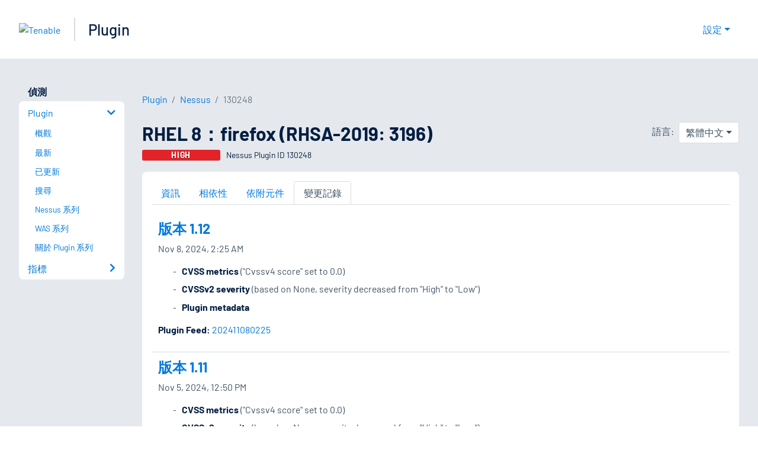

--- FILE ---
content_type: text/html; charset=utf-8
request_url: https://zh-tw.tenable.com/plugins/nessus/130248/changelog
body_size: 19471
content:
<!DOCTYPE html><html lang="zh-TW"><head><meta charSet="utf-8"/><title>RHEL 8：firefox (RHSA-2019: 3196) 變更記錄<!-- --> | Tenable®</title><meta name="description" content="遠端 Red Hat 主機缺少一個或多個安全性更新。 (Nessus Plugin ID 130248)"/><meta property="og:title" content="RHEL 8：firefox (RHSA-2019: 3196) 變更記錄"/><meta property="og:description" content="遠端 Red Hat 主機缺少一個或多個安全性更新。 (Nessus Plugin ID 130248)"/><meta name="twitter:title" content="RHEL 8：firefox (RHSA-2019: 3196) 變更記錄"/><meta name="twitter:description" content="遠端 Red Hat 主機缺少一個或多個安全性更新。 (Nessus Plugin ID 130248)"/><meta http-equiv="X-UA-Compatible" content="IE=edge,chrome=1"/><meta name="viewport" content="width=device-width, initial-scale=1"/><link rel="apple-touch-icon" sizes="180x180" href="https://www.tenable.com/themes/custom/tenable/images-new/favicons/apple-touch-icon-180x180.png"/><link rel="manifest" href="https://www.tenable.com/themes/custom/tenable/images-new/favicons/manifest.json"/><link rel="icon" href="https://www.tenable.com/themes/custom/tenable/images-new/favicons/favicon.ico" sizes="any"/><link rel="icon" href="https://www.tenable.com/themes/custom/tenable/images-new/favicons/tenable-favicon.svg" type="image/svg+xml"/><meta name="msapplication-config" content="https://www.tenable.com/themes/custom/tenable/images-new/favicons/browserconfig.xml"/><meta name="theme-color" content="#ffffff"/><link rel="canonical" href="https://zh-tw.tenable.com/plugins/nessus/130248/changelog"/><link rel="alternate" hrefLang="x-default" href="https://www.tenable.com/plugins/nessus/130248/changelog"/><link rel="alternate" hrefLang="ja" href="https://jp.tenable.com/plugins/nessus/130248/changelog"/><link rel="alternate" hrefLang="zh-CN" href="https://www.tenablecloud.cn/plugins/nessus/130248/changelog"/><link rel="alternate" hrefLang="zh-TW" href="https://zh-tw.tenable.com/plugins/nessus/130248/changelog"/><link rel="alternate" hrefLang="en" href="https://www.tenable.com/plugins/nessus/130248/changelog"/><meta name="next-head-count" content="21"/><script type="text/javascript">window.NREUM||(NREUM={});NREUM.info = {"agent":"","beacon":"bam.nr-data.net","errorBeacon":"bam.nr-data.net","licenseKey":"5febff3e0e","applicationID":"96358297","agentToken":null,"applicationTime":277.288853,"transactionName":"MVBabEEHChVXU0IIXggab11RIBYHW1VBDkMNYEpRHCgBHkJaRU52I2EXF0MKEQFfXkVOahJMSF1uST8PUm0ZAlkHW19dXwkD","queueTime":0,"ttGuid":"09bf214aa9902def"}; (window.NREUM||(NREUM={})).init={ajax:{deny_list:["bam.nr-data.net"]},feature_flags:["soft_nav"]};(window.NREUM||(NREUM={})).loader_config={licenseKey:"5febff3e0e",applicationID:"96358297",browserID:"718381482"};;/*! For license information please see nr-loader-rum-1.306.0.min.js.LICENSE.txt */
(()=>{var e,t,r={122:(e,t,r)=>{"use strict";r.d(t,{a:()=>i});var n=r(944);function i(e,t){try{if(!e||"object"!=typeof e)return(0,n.R)(3);if(!t||"object"!=typeof t)return(0,n.R)(4);const r=Object.create(Object.getPrototypeOf(t),Object.getOwnPropertyDescriptors(t)),a=0===Object.keys(r).length?e:r;for(let o in a)if(void 0!==e[o])try{if(null===e[o]){r[o]=null;continue}Array.isArray(e[o])&&Array.isArray(t[o])?r[o]=Array.from(new Set([...e[o],...t[o]])):"object"==typeof e[o]&&"object"==typeof t[o]?r[o]=i(e[o],t[o]):r[o]=e[o]}catch(e){r[o]||(0,n.R)(1,e)}return r}catch(e){(0,n.R)(2,e)}}},154:(e,t,r)=>{"use strict";r.d(t,{OF:()=>c,RI:()=>i,WN:()=>u,bv:()=>a,eN:()=>l,gm:()=>o,mw:()=>s,sb:()=>d});var n=r(863);const i="undefined"!=typeof window&&!!window.document,a="undefined"!=typeof WorkerGlobalScope&&("undefined"!=typeof self&&self instanceof WorkerGlobalScope&&self.navigator instanceof WorkerNavigator||"undefined"!=typeof globalThis&&globalThis instanceof WorkerGlobalScope&&globalThis.navigator instanceof WorkerNavigator),o=i?window:"undefined"!=typeof WorkerGlobalScope&&("undefined"!=typeof self&&self instanceof WorkerGlobalScope&&self||"undefined"!=typeof globalThis&&globalThis instanceof WorkerGlobalScope&&globalThis),s=Boolean("hidden"===o?.document?.visibilityState),c=/iPad|iPhone|iPod/.test(o.navigator?.userAgent),d=c&&"undefined"==typeof SharedWorker,u=((()=>{const e=o.navigator?.userAgent?.match(/Firefox[/\s](\d+\.\d+)/);Array.isArray(e)&&e.length>=2&&e[1]})(),Date.now()-(0,n.t)()),l=()=>"undefined"!=typeof PerformanceNavigationTiming&&o?.performance?.getEntriesByType("navigation")?.[0]?.responseStart},163:(e,t,r)=>{"use strict";r.d(t,{j:()=>E});var n=r(384),i=r(741);var a=r(555);r(860).K7.genericEvents;const o="experimental.resources",s="register",c=e=>{if(!e||"string"!=typeof e)return!1;try{document.createDocumentFragment().querySelector(e)}catch{return!1}return!0};var d=r(614),u=r(944),l=r(122);const f="[data-nr-mask]",g=e=>(0,l.a)(e,(()=>{const e={feature_flags:[],experimental:{allow_registered_children:!1,resources:!1},mask_selector:"*",block_selector:"[data-nr-block]",mask_input_options:{color:!1,date:!1,"datetime-local":!1,email:!1,month:!1,number:!1,range:!1,search:!1,tel:!1,text:!1,time:!1,url:!1,week:!1,textarea:!1,select:!1,password:!0}};return{ajax:{deny_list:void 0,block_internal:!0,enabled:!0,autoStart:!0},api:{get allow_registered_children(){return e.feature_flags.includes(s)||e.experimental.allow_registered_children},set allow_registered_children(t){e.experimental.allow_registered_children=t},duplicate_registered_data:!1},browser_consent_mode:{enabled:!1},distributed_tracing:{enabled:void 0,exclude_newrelic_header:void 0,cors_use_newrelic_header:void 0,cors_use_tracecontext_headers:void 0,allowed_origins:void 0},get feature_flags(){return e.feature_flags},set feature_flags(t){e.feature_flags=t},generic_events:{enabled:!0,autoStart:!0},harvest:{interval:30},jserrors:{enabled:!0,autoStart:!0},logging:{enabled:!0,autoStart:!0},metrics:{enabled:!0,autoStart:!0},obfuscate:void 0,page_action:{enabled:!0},page_view_event:{enabled:!0,autoStart:!0},page_view_timing:{enabled:!0,autoStart:!0},performance:{capture_marks:!1,capture_measures:!1,capture_detail:!0,resources:{get enabled(){return e.feature_flags.includes(o)||e.experimental.resources},set enabled(t){e.experimental.resources=t},asset_types:[],first_party_domains:[],ignore_newrelic:!0}},privacy:{cookies_enabled:!0},proxy:{assets:void 0,beacon:void 0},session:{expiresMs:d.wk,inactiveMs:d.BB},session_replay:{autoStart:!0,enabled:!1,preload:!1,sampling_rate:10,error_sampling_rate:100,collect_fonts:!1,inline_images:!1,fix_stylesheets:!0,mask_all_inputs:!0,get mask_text_selector(){return e.mask_selector},set mask_text_selector(t){c(t)?e.mask_selector="".concat(t,",").concat(f):""===t||null===t?e.mask_selector=f:(0,u.R)(5,t)},get block_class(){return"nr-block"},get ignore_class(){return"nr-ignore"},get mask_text_class(){return"nr-mask"},get block_selector(){return e.block_selector},set block_selector(t){c(t)?e.block_selector+=",".concat(t):""!==t&&(0,u.R)(6,t)},get mask_input_options(){return e.mask_input_options},set mask_input_options(t){t&&"object"==typeof t?e.mask_input_options={...t,password:!0}:(0,u.R)(7,t)}},session_trace:{enabled:!0,autoStart:!0},soft_navigations:{enabled:!0,autoStart:!0},spa:{enabled:!0,autoStart:!0},ssl:void 0,user_actions:{enabled:!0,elementAttributes:["id","className","tagName","type"]}}})());var p=r(154),m=r(324);let h=0;const v={buildEnv:m.F3,distMethod:m.Xs,version:m.xv,originTime:p.WN},b={consented:!1},y={appMetadata:{},get consented(){return this.session?.state?.consent||b.consented},set consented(e){b.consented=e},customTransaction:void 0,denyList:void 0,disabled:!1,harvester:void 0,isolatedBacklog:!1,isRecording:!1,loaderType:void 0,maxBytes:3e4,obfuscator:void 0,onerror:void 0,ptid:void 0,releaseIds:{},session:void 0,timeKeeper:void 0,registeredEntities:[],jsAttributesMetadata:{bytes:0},get harvestCount(){return++h}},_=e=>{const t=(0,l.a)(e,y),r=Object.keys(v).reduce((e,t)=>(e[t]={value:v[t],writable:!1,configurable:!0,enumerable:!0},e),{});return Object.defineProperties(t,r)};var w=r(701);const x=e=>{const t=e.startsWith("http");e+="/",r.p=t?e:"https://"+e};var S=r(836),k=r(241);const R={accountID:void 0,trustKey:void 0,agentID:void 0,licenseKey:void 0,applicationID:void 0,xpid:void 0},A=e=>(0,l.a)(e,R),T=new Set;function E(e,t={},r,o){let{init:s,info:c,loader_config:d,runtime:u={},exposed:l=!0}=t;if(!c){const e=(0,n.pV)();s=e.init,c=e.info,d=e.loader_config}e.init=g(s||{}),e.loader_config=A(d||{}),c.jsAttributes??={},p.bv&&(c.jsAttributes.isWorker=!0),e.info=(0,a.D)(c);const f=e.init,m=[c.beacon,c.errorBeacon];T.has(e.agentIdentifier)||(f.proxy.assets&&(x(f.proxy.assets),m.push(f.proxy.assets)),f.proxy.beacon&&m.push(f.proxy.beacon),e.beacons=[...m],function(e){const t=(0,n.pV)();Object.getOwnPropertyNames(i.W.prototype).forEach(r=>{const n=i.W.prototype[r];if("function"!=typeof n||"constructor"===n)return;let a=t[r];e[r]&&!1!==e.exposed&&"micro-agent"!==e.runtime?.loaderType&&(t[r]=(...t)=>{const n=e[r](...t);return a?a(...t):n})})}(e),(0,n.US)("activatedFeatures",w.B),e.runSoftNavOverSpa&&=!0===f.soft_navigations.enabled&&f.feature_flags.includes("soft_nav")),u.denyList=[...f.ajax.deny_list||[],...f.ajax.block_internal?m:[]],u.ptid=e.agentIdentifier,u.loaderType=r,e.runtime=_(u),T.has(e.agentIdentifier)||(e.ee=S.ee.get(e.agentIdentifier),e.exposed=l,(0,k.W)({agentIdentifier:e.agentIdentifier,drained:!!w.B?.[e.agentIdentifier],type:"lifecycle",name:"initialize",feature:void 0,data:e.config})),T.add(e.agentIdentifier)}},234:(e,t,r)=>{"use strict";r.d(t,{W:()=>a});var n=r(836),i=r(687);class a{constructor(e,t){this.agentIdentifier=e,this.ee=n.ee.get(e),this.featureName=t,this.blocked=!1}deregisterDrain(){(0,i.x3)(this.agentIdentifier,this.featureName)}}},241:(e,t,r)=>{"use strict";r.d(t,{W:()=>a});var n=r(154);const i="newrelic";function a(e={}){try{n.gm.dispatchEvent(new CustomEvent(i,{detail:e}))}catch(e){}}},261:(e,t,r)=>{"use strict";r.d(t,{$9:()=>d,BL:()=>s,CH:()=>g,Dl:()=>_,Fw:()=>y,PA:()=>h,Pl:()=>n,Pv:()=>k,Tb:()=>l,U2:()=>a,V1:()=>S,Wb:()=>x,bt:()=>b,cD:()=>v,d3:()=>w,dT:()=>c,eY:()=>p,fF:()=>f,hG:()=>i,k6:()=>o,nb:()=>m,o5:()=>u});const n="api-",i="addPageAction",a="addToTrace",o="addRelease",s="finished",c="interaction",d="log",u="noticeError",l="pauseReplay",f="recordCustomEvent",g="recordReplay",p="register",m="setApplicationVersion",h="setCurrentRouteName",v="setCustomAttribute",b="setErrorHandler",y="setPageViewName",_="setUserId",w="start",x="wrapLogger",S="measure",k="consent"},289:(e,t,r)=>{"use strict";r.d(t,{GG:()=>o,Qr:()=>c,sB:()=>s});var n=r(878),i=r(389);function a(){return"undefined"==typeof document||"complete"===document.readyState}function o(e,t){if(a())return e();const r=(0,i.J)(e),o=setInterval(()=>{a()&&(clearInterval(o),r())},500);(0,n.sp)("load",r,t)}function s(e){if(a())return e();(0,n.DD)("DOMContentLoaded",e)}function c(e){if(a())return e();(0,n.sp)("popstate",e)}},324:(e,t,r)=>{"use strict";r.d(t,{F3:()=>i,Xs:()=>a,xv:()=>n});const n="1.306.0",i="PROD",a="CDN"},374:(e,t,r)=>{r.nc=(()=>{try{return document?.currentScript?.nonce}catch(e){}return""})()},384:(e,t,r)=>{"use strict";r.d(t,{NT:()=>o,US:()=>u,Zm:()=>s,bQ:()=>d,dV:()=>c,pV:()=>l});var n=r(154),i=r(863),a=r(910);const o={beacon:"bam.nr-data.net",errorBeacon:"bam.nr-data.net"};function s(){return n.gm.NREUM||(n.gm.NREUM={}),void 0===n.gm.newrelic&&(n.gm.newrelic=n.gm.NREUM),n.gm.NREUM}function c(){let e=s();return e.o||(e.o={ST:n.gm.setTimeout,SI:n.gm.setImmediate||n.gm.setInterval,CT:n.gm.clearTimeout,XHR:n.gm.XMLHttpRequest,REQ:n.gm.Request,EV:n.gm.Event,PR:n.gm.Promise,MO:n.gm.MutationObserver,FETCH:n.gm.fetch,WS:n.gm.WebSocket},(0,a.i)(...Object.values(e.o))),e}function d(e,t){let r=s();r.initializedAgents??={},t.initializedAt={ms:(0,i.t)(),date:new Date},r.initializedAgents[e]=t}function u(e,t){s()[e]=t}function l(){return function(){let e=s();const t=e.info||{};e.info={beacon:o.beacon,errorBeacon:o.errorBeacon,...t}}(),function(){let e=s();const t=e.init||{};e.init={...t}}(),c(),function(){let e=s();const t=e.loader_config||{};e.loader_config={...t}}(),s()}},389:(e,t,r)=>{"use strict";function n(e,t=500,r={}){const n=r?.leading||!1;let i;return(...r)=>{n&&void 0===i&&(e.apply(this,r),i=setTimeout(()=>{i=clearTimeout(i)},t)),n||(clearTimeout(i),i=setTimeout(()=>{e.apply(this,r)},t))}}function i(e){let t=!1;return(...r)=>{t||(t=!0,e.apply(this,r))}}r.d(t,{J:()=>i,s:()=>n})},555:(e,t,r)=>{"use strict";r.d(t,{D:()=>s,f:()=>o});var n=r(384),i=r(122);const a={beacon:n.NT.beacon,errorBeacon:n.NT.errorBeacon,licenseKey:void 0,applicationID:void 0,sa:void 0,queueTime:void 0,applicationTime:void 0,ttGuid:void 0,user:void 0,account:void 0,product:void 0,extra:void 0,jsAttributes:{},userAttributes:void 0,atts:void 0,transactionName:void 0,tNamePlain:void 0};function o(e){try{return!!e.licenseKey&&!!e.errorBeacon&&!!e.applicationID}catch(e){return!1}}const s=e=>(0,i.a)(e,a)},566:(e,t,r)=>{"use strict";r.d(t,{LA:()=>s,bz:()=>o});var n=r(154);const i="xxxxxxxx-xxxx-4xxx-yxxx-xxxxxxxxxxxx";function a(e,t){return e?15&e[t]:16*Math.random()|0}function o(){const e=n.gm?.crypto||n.gm?.msCrypto;let t,r=0;return e&&e.getRandomValues&&(t=e.getRandomValues(new Uint8Array(30))),i.split("").map(e=>"x"===e?a(t,r++).toString(16):"y"===e?(3&a()|8).toString(16):e).join("")}function s(e){const t=n.gm?.crypto||n.gm?.msCrypto;let r,i=0;t&&t.getRandomValues&&(r=t.getRandomValues(new Uint8Array(e)));const o=[];for(var s=0;s<e;s++)o.push(a(r,i++).toString(16));return o.join("")}},606:(e,t,r)=>{"use strict";r.d(t,{i:()=>a});var n=r(908);a.on=o;var i=a.handlers={};function a(e,t,r,a){o(a||n.d,i,e,t,r)}function o(e,t,r,i,a){a||(a="feature"),e||(e=n.d);var o=t[a]=t[a]||{};(o[r]=o[r]||[]).push([e,i])}},607:(e,t,r)=>{"use strict";r.d(t,{W:()=>n});const n=(0,r(566).bz)()},614:(e,t,r)=>{"use strict";r.d(t,{BB:()=>o,H3:()=>n,g:()=>d,iL:()=>c,tS:()=>s,uh:()=>i,wk:()=>a});const n="NRBA",i="SESSION",a=144e5,o=18e5,s={STARTED:"session-started",PAUSE:"session-pause",RESET:"session-reset",RESUME:"session-resume",UPDATE:"session-update"},c={SAME_TAB:"same-tab",CROSS_TAB:"cross-tab"},d={OFF:0,FULL:1,ERROR:2}},630:(e,t,r)=>{"use strict";r.d(t,{T:()=>n});const n=r(860).K7.pageViewEvent},646:(e,t,r)=>{"use strict";r.d(t,{y:()=>n});class n{constructor(e){this.contextId=e}}},687:(e,t,r)=>{"use strict";r.d(t,{Ak:()=>d,Ze:()=>f,x3:()=>u});var n=r(241),i=r(836),a=r(606),o=r(860),s=r(646);const c={};function d(e,t){const r={staged:!1,priority:o.P3[t]||0};l(e),c[e].get(t)||c[e].set(t,r)}function u(e,t){e&&c[e]&&(c[e].get(t)&&c[e].delete(t),p(e,t,!1),c[e].size&&g(e))}function l(e){if(!e)throw new Error("agentIdentifier required");c[e]||(c[e]=new Map)}function f(e="",t="feature",r=!1){if(l(e),!e||!c[e].get(t)||r)return p(e,t);c[e].get(t).staged=!0,g(e)}function g(e){const t=Array.from(c[e]);t.every(([e,t])=>t.staged)&&(t.sort((e,t)=>e[1].priority-t[1].priority),t.forEach(([t])=>{c[e].delete(t),p(e,t)}))}function p(e,t,r=!0){const o=e?i.ee.get(e):i.ee,c=a.i.handlers;if(!o.aborted&&o.backlog&&c){if((0,n.W)({agentIdentifier:e,type:"lifecycle",name:"drain",feature:t}),r){const e=o.backlog[t],r=c[t];if(r){for(let t=0;e&&t<e.length;++t)m(e[t],r);Object.entries(r).forEach(([e,t])=>{Object.values(t||{}).forEach(t=>{t[0]?.on&&t[0]?.context()instanceof s.y&&t[0].on(e,t[1])})})}}o.isolatedBacklog||delete c[t],o.backlog[t]=null,o.emit("drain-"+t,[])}}function m(e,t){var r=e[1];Object.values(t[r]||{}).forEach(t=>{var r=e[0];if(t[0]===r){var n=t[1],i=e[3],a=e[2];n.apply(i,a)}})}},699:(e,t,r)=>{"use strict";r.d(t,{It:()=>a,KC:()=>s,No:()=>i,qh:()=>o});var n=r(860);const i=16e3,a=1e6,o="SESSION_ERROR",s={[n.K7.logging]:!0,[n.K7.genericEvents]:!1,[n.K7.jserrors]:!1,[n.K7.ajax]:!1}},701:(e,t,r)=>{"use strict";r.d(t,{B:()=>a,t:()=>o});var n=r(241);const i=new Set,a={};function o(e,t){const r=t.agentIdentifier;a[r]??={},e&&"object"==typeof e&&(i.has(r)||(t.ee.emit("rumresp",[e]),a[r]=e,i.add(r),(0,n.W)({agentIdentifier:r,loaded:!0,drained:!0,type:"lifecycle",name:"load",feature:void 0,data:e})))}},741:(e,t,r)=>{"use strict";r.d(t,{W:()=>a});var n=r(944),i=r(261);class a{#e(e,...t){if(this[e]!==a.prototype[e])return this[e](...t);(0,n.R)(35,e)}addPageAction(e,t){return this.#e(i.hG,e,t)}register(e){return this.#e(i.eY,e)}recordCustomEvent(e,t){return this.#e(i.fF,e,t)}setPageViewName(e,t){return this.#e(i.Fw,e,t)}setCustomAttribute(e,t,r){return this.#e(i.cD,e,t,r)}noticeError(e,t){return this.#e(i.o5,e,t)}setUserId(e){return this.#e(i.Dl,e)}setApplicationVersion(e){return this.#e(i.nb,e)}setErrorHandler(e){return this.#e(i.bt,e)}addRelease(e,t){return this.#e(i.k6,e,t)}log(e,t){return this.#e(i.$9,e,t)}start(){return this.#e(i.d3)}finished(e){return this.#e(i.BL,e)}recordReplay(){return this.#e(i.CH)}pauseReplay(){return this.#e(i.Tb)}addToTrace(e){return this.#e(i.U2,e)}setCurrentRouteName(e){return this.#e(i.PA,e)}interaction(e){return this.#e(i.dT,e)}wrapLogger(e,t,r){return this.#e(i.Wb,e,t,r)}measure(e,t){return this.#e(i.V1,e,t)}consent(e){return this.#e(i.Pv,e)}}},782:(e,t,r)=>{"use strict";r.d(t,{T:()=>n});const n=r(860).K7.pageViewTiming},836:(e,t,r)=>{"use strict";r.d(t,{P:()=>s,ee:()=>c});var n=r(384),i=r(990),a=r(646),o=r(607);const s="nr@context:".concat(o.W),c=function e(t,r){var n={},o={},u={},l=!1;try{l=16===r.length&&d.initializedAgents?.[r]?.runtime.isolatedBacklog}catch(e){}var f={on:p,addEventListener:p,removeEventListener:function(e,t){var r=n[e];if(!r)return;for(var i=0;i<r.length;i++)r[i]===t&&r.splice(i,1)},emit:function(e,r,n,i,a){!1!==a&&(a=!0);if(c.aborted&&!i)return;t&&a&&t.emit(e,r,n);var s=g(n);m(e).forEach(e=>{e.apply(s,r)});var d=v()[o[e]];d&&d.push([f,e,r,s]);return s},get:h,listeners:m,context:g,buffer:function(e,t){const r=v();if(t=t||"feature",f.aborted)return;Object.entries(e||{}).forEach(([e,n])=>{o[n]=t,t in r||(r[t]=[])})},abort:function(){f._aborted=!0,Object.keys(f.backlog).forEach(e=>{delete f.backlog[e]})},isBuffering:function(e){return!!v()[o[e]]},debugId:r,backlog:l?{}:t&&"object"==typeof t.backlog?t.backlog:{},isolatedBacklog:l};return Object.defineProperty(f,"aborted",{get:()=>{let e=f._aborted||!1;return e||(t&&(e=t.aborted),e)}}),f;function g(e){return e&&e instanceof a.y?e:e?(0,i.I)(e,s,()=>new a.y(s)):new a.y(s)}function p(e,t){n[e]=m(e).concat(t)}function m(e){return n[e]||[]}function h(t){return u[t]=u[t]||e(f,t)}function v(){return f.backlog}}(void 0,"globalEE"),d=(0,n.Zm)();d.ee||(d.ee=c)},843:(e,t,r)=>{"use strict";r.d(t,{G:()=>a,u:()=>i});var n=r(878);function i(e,t=!1,r,i){(0,n.DD)("visibilitychange",function(){if(t)return void("hidden"===document.visibilityState&&e());e(document.visibilityState)},r,i)}function a(e,t,r){(0,n.sp)("pagehide",e,t,r)}},860:(e,t,r)=>{"use strict";r.d(t,{$J:()=>u,K7:()=>c,P3:()=>d,XX:()=>i,Yy:()=>s,df:()=>a,qY:()=>n,v4:()=>o});const n="events",i="jserrors",a="browser/blobs",o="rum",s="browser/logs",c={ajax:"ajax",genericEvents:"generic_events",jserrors:i,logging:"logging",metrics:"metrics",pageAction:"page_action",pageViewEvent:"page_view_event",pageViewTiming:"page_view_timing",sessionReplay:"session_replay",sessionTrace:"session_trace",softNav:"soft_navigations",spa:"spa"},d={[c.pageViewEvent]:1,[c.pageViewTiming]:2,[c.metrics]:3,[c.jserrors]:4,[c.spa]:5,[c.ajax]:6,[c.sessionTrace]:7,[c.softNav]:8,[c.sessionReplay]:9,[c.logging]:10,[c.genericEvents]:11},u={[c.pageViewEvent]:o,[c.pageViewTiming]:n,[c.ajax]:n,[c.spa]:n,[c.softNav]:n,[c.metrics]:i,[c.jserrors]:i,[c.sessionTrace]:a,[c.sessionReplay]:a,[c.logging]:s,[c.genericEvents]:"ins"}},863:(e,t,r)=>{"use strict";function n(){return Math.floor(performance.now())}r.d(t,{t:()=>n})},878:(e,t,r)=>{"use strict";function n(e,t){return{capture:e,passive:!1,signal:t}}function i(e,t,r=!1,i){window.addEventListener(e,t,n(r,i))}function a(e,t,r=!1,i){document.addEventListener(e,t,n(r,i))}r.d(t,{DD:()=>a,jT:()=>n,sp:()=>i})},908:(e,t,r)=>{"use strict";r.d(t,{d:()=>n,p:()=>i});var n=r(836).ee.get("handle");function i(e,t,r,i,a){a?(a.buffer([e],i),a.emit(e,t,r)):(n.buffer([e],i),n.emit(e,t,r))}},910:(e,t,r)=>{"use strict";r.d(t,{i:()=>a});var n=r(944);const i=new Map;function a(...e){return e.every(e=>{if(i.has(e))return i.get(e);const t="function"==typeof e?e.toString():"",r=t.includes("[native code]"),a=t.includes("nrWrapper");return r||a||(0,n.R)(64,e?.name||t),i.set(e,r),r})}},944:(e,t,r)=>{"use strict";r.d(t,{R:()=>i});var n=r(241);function i(e,t){"function"==typeof console.debug&&(console.debug("New Relic Warning: https://github.com/newrelic/newrelic-browser-agent/blob/main/docs/warning-codes.md#".concat(e),t),(0,n.W)({agentIdentifier:null,drained:null,type:"data",name:"warn",feature:"warn",data:{code:e,secondary:t}}))}},969:(e,t,r)=>{"use strict";r.d(t,{TZ:()=>n,XG:()=>s,rs:()=>i,xV:()=>o,z_:()=>a});const n=r(860).K7.metrics,i="sm",a="cm",o="storeSupportabilityMetrics",s="storeEventMetrics"},990:(e,t,r)=>{"use strict";r.d(t,{I:()=>i});var n=Object.prototype.hasOwnProperty;function i(e,t,r){if(n.call(e,t))return e[t];var i=r();if(Object.defineProperty&&Object.keys)try{return Object.defineProperty(e,t,{value:i,writable:!0,enumerable:!1}),i}catch(e){}return e[t]=i,i}}},n={};function i(e){var t=n[e];if(void 0!==t)return t.exports;var a=n[e]={exports:{}};return r[e](a,a.exports,i),a.exports}i.m=r,i.d=(e,t)=>{for(var r in t)i.o(t,r)&&!i.o(e,r)&&Object.defineProperty(e,r,{enumerable:!0,get:t[r]})},i.f={},i.e=e=>Promise.all(Object.keys(i.f).reduce((t,r)=>(i.f[r](e,t),t),[])),i.u=e=>"nr-rum-1.306.0.min.js",i.o=(e,t)=>Object.prototype.hasOwnProperty.call(e,t),e={},t="NRBA-1.306.0.PROD:",i.l=(r,n,a,o)=>{if(e[r])e[r].push(n);else{var s,c;if(void 0!==a)for(var d=document.getElementsByTagName("script"),u=0;u<d.length;u++){var l=d[u];if(l.getAttribute("src")==r||l.getAttribute("data-webpack")==t+a){s=l;break}}if(!s){c=!0;var f={296:"sha512-XHJAyYwsxAD4jnOFenBf2aq49/pv28jKOJKs7YGQhagYYI2Zk8nHflZPdd7WiilkmEkgIZQEFX4f1AJMoyzKwA=="};(s=document.createElement("script")).charset="utf-8",i.nc&&s.setAttribute("nonce",i.nc),s.setAttribute("data-webpack",t+a),s.src=r,0!==s.src.indexOf(window.location.origin+"/")&&(s.crossOrigin="anonymous"),f[o]&&(s.integrity=f[o])}e[r]=[n];var g=(t,n)=>{s.onerror=s.onload=null,clearTimeout(p);var i=e[r];if(delete e[r],s.parentNode&&s.parentNode.removeChild(s),i&&i.forEach(e=>e(n)),t)return t(n)},p=setTimeout(g.bind(null,void 0,{type:"timeout",target:s}),12e4);s.onerror=g.bind(null,s.onerror),s.onload=g.bind(null,s.onload),c&&document.head.appendChild(s)}},i.r=e=>{"undefined"!=typeof Symbol&&Symbol.toStringTag&&Object.defineProperty(e,Symbol.toStringTag,{value:"Module"}),Object.defineProperty(e,"__esModule",{value:!0})},i.p="https://js-agent.newrelic.com/",(()=>{var e={374:0,840:0};i.f.j=(t,r)=>{var n=i.o(e,t)?e[t]:void 0;if(0!==n)if(n)r.push(n[2]);else{var a=new Promise((r,i)=>n=e[t]=[r,i]);r.push(n[2]=a);var o=i.p+i.u(t),s=new Error;i.l(o,r=>{if(i.o(e,t)&&(0!==(n=e[t])&&(e[t]=void 0),n)){var a=r&&("load"===r.type?"missing":r.type),o=r&&r.target&&r.target.src;s.message="Loading chunk "+t+" failed: ("+a+": "+o+")",s.name="ChunkLoadError",s.type=a,s.request=o,n[1](s)}},"chunk-"+t,t)}};var t=(t,r)=>{var n,a,[o,s,c]=r,d=0;if(o.some(t=>0!==e[t])){for(n in s)i.o(s,n)&&(i.m[n]=s[n]);if(c)c(i)}for(t&&t(r);d<o.length;d++)a=o[d],i.o(e,a)&&e[a]&&e[a][0](),e[a]=0},r=self["webpackChunk:NRBA-1.306.0.PROD"]=self["webpackChunk:NRBA-1.306.0.PROD"]||[];r.forEach(t.bind(null,0)),r.push=t.bind(null,r.push.bind(r))})(),(()=>{"use strict";i(374);var e=i(566),t=i(741);class r extends t.W{agentIdentifier=(0,e.LA)(16)}var n=i(860);const a=Object.values(n.K7);var o=i(163);var s=i(908),c=i(863),d=i(261),u=i(241),l=i(944),f=i(701),g=i(969);function p(e,t,i,a){const o=a||i;!o||o[e]&&o[e]!==r.prototype[e]||(o[e]=function(){(0,s.p)(g.xV,["API/"+e+"/called"],void 0,n.K7.metrics,i.ee),(0,u.W)({agentIdentifier:i.agentIdentifier,drained:!!f.B?.[i.agentIdentifier],type:"data",name:"api",feature:d.Pl+e,data:{}});try{return t.apply(this,arguments)}catch(e){(0,l.R)(23,e)}})}function m(e,t,r,n,i){const a=e.info;null===r?delete a.jsAttributes[t]:a.jsAttributes[t]=r,(i||null===r)&&(0,s.p)(d.Pl+n,[(0,c.t)(),t,r],void 0,"session",e.ee)}var h=i(687),v=i(234),b=i(289),y=i(154),_=i(384);const w=e=>y.RI&&!0===e?.privacy.cookies_enabled;function x(e){return!!(0,_.dV)().o.MO&&w(e)&&!0===e?.session_trace.enabled}var S=i(389),k=i(699);class R extends v.W{constructor(e,t){super(e.agentIdentifier,t),this.agentRef=e,this.abortHandler=void 0,this.featAggregate=void 0,this.loadedSuccessfully=void 0,this.onAggregateImported=new Promise(e=>{this.loadedSuccessfully=e}),this.deferred=Promise.resolve(),!1===e.init[this.featureName].autoStart?this.deferred=new Promise((t,r)=>{this.ee.on("manual-start-all",(0,S.J)(()=>{(0,h.Ak)(e.agentIdentifier,this.featureName),t()}))}):(0,h.Ak)(e.agentIdentifier,t)}importAggregator(e,t,r={}){if(this.featAggregate)return;const n=async()=>{let n;await this.deferred;try{if(w(e.init)){const{setupAgentSession:t}=await i.e(296).then(i.bind(i,305));n=t(e)}}catch(e){(0,l.R)(20,e),this.ee.emit("internal-error",[e]),(0,s.p)(k.qh,[e],void 0,this.featureName,this.ee)}try{if(!this.#t(this.featureName,n,e.init))return(0,h.Ze)(this.agentIdentifier,this.featureName),void this.loadedSuccessfully(!1);const{Aggregate:i}=await t();this.featAggregate=new i(e,r),e.runtime.harvester.initializedAggregates.push(this.featAggregate),this.loadedSuccessfully(!0)}catch(e){(0,l.R)(34,e),this.abortHandler?.(),(0,h.Ze)(this.agentIdentifier,this.featureName,!0),this.loadedSuccessfully(!1),this.ee&&this.ee.abort()}};y.RI?(0,b.GG)(()=>n(),!0):n()}#t(e,t,r){if(this.blocked)return!1;switch(e){case n.K7.sessionReplay:return x(r)&&!!t;case n.K7.sessionTrace:return!!t;default:return!0}}}var A=i(630),T=i(614);class E extends R{static featureName=A.T;constructor(e){var t;super(e,A.T),this.setupInspectionEvents(e.agentIdentifier),t=e,p(d.Fw,function(e,r){"string"==typeof e&&("/"!==e.charAt(0)&&(e="/"+e),t.runtime.customTransaction=(r||"http://custom.transaction")+e,(0,s.p)(d.Pl+d.Fw,[(0,c.t)()],void 0,void 0,t.ee))},t),this.importAggregator(e,()=>i.e(296).then(i.bind(i,943)))}setupInspectionEvents(e){const t=(t,r)=>{t&&(0,u.W)({agentIdentifier:e,timeStamp:t.timeStamp,loaded:"complete"===t.target.readyState,type:"window",name:r,data:t.target.location+""})};(0,b.sB)(e=>{t(e,"DOMContentLoaded")}),(0,b.GG)(e=>{t(e,"load")}),(0,b.Qr)(e=>{t(e,"navigate")}),this.ee.on(T.tS.UPDATE,(t,r)=>{(0,u.W)({agentIdentifier:e,type:"lifecycle",name:"session",data:r})})}}var N=i(843),I=i(782);class j extends R{static featureName=I.T;constructor(e){super(e,I.T),y.RI&&((0,N.u)(()=>(0,s.p)("docHidden",[(0,c.t)()],void 0,I.T,this.ee),!0),(0,N.G)(()=>(0,s.p)("winPagehide",[(0,c.t)()],void 0,I.T,this.ee)),this.importAggregator(e,()=>i.e(296).then(i.bind(i,117))))}}class P extends R{static featureName=g.TZ;constructor(e){super(e,g.TZ),y.RI&&document.addEventListener("securitypolicyviolation",e=>{(0,s.p)(g.xV,["Generic/CSPViolation/Detected"],void 0,this.featureName,this.ee)}),this.importAggregator(e,()=>i.e(296).then(i.bind(i,623)))}}new class extends r{constructor(e){var t;(super(),y.gm)?(this.features={},(0,_.bQ)(this.agentIdentifier,this),this.desiredFeatures=new Set(e.features||[]),this.desiredFeatures.add(E),this.runSoftNavOverSpa=[...this.desiredFeatures].some(e=>e.featureName===n.K7.softNav),(0,o.j)(this,e,e.loaderType||"agent"),t=this,p(d.cD,function(e,r,n=!1){if("string"==typeof e){if(["string","number","boolean"].includes(typeof r)||null===r)return m(t,e,r,d.cD,n);(0,l.R)(40,typeof r)}else(0,l.R)(39,typeof e)},t),function(e){p(d.Dl,function(t){if("string"==typeof t||null===t)return m(e,"enduser.id",t,d.Dl,!0);(0,l.R)(41,typeof t)},e)}(this),function(e){p(d.nb,function(t){if("string"==typeof t||null===t)return m(e,"application.version",t,d.nb,!1);(0,l.R)(42,typeof t)},e)}(this),function(e){p(d.d3,function(){e.ee.emit("manual-start-all")},e)}(this),function(e){p(d.Pv,function(t=!0){if("boolean"==typeof t){if((0,s.p)(d.Pl+d.Pv,[t],void 0,"session",e.ee),e.runtime.consented=t,t){const t=e.features.page_view_event;t.onAggregateImported.then(e=>{const r=t.featAggregate;e&&!r.sentRum&&r.sendRum()})}}else(0,l.R)(65,typeof t)},e)}(this),this.run()):(0,l.R)(21)}get config(){return{info:this.info,init:this.init,loader_config:this.loader_config,runtime:this.runtime}}get api(){return this}run(){try{const e=function(e){const t={};return a.forEach(r=>{t[r]=!!e[r]?.enabled}),t}(this.init),t=[...this.desiredFeatures];t.sort((e,t)=>n.P3[e.featureName]-n.P3[t.featureName]),t.forEach(t=>{if(!e[t.featureName]&&t.featureName!==n.K7.pageViewEvent)return;if(this.runSoftNavOverSpa&&t.featureName===n.K7.spa)return;if(!this.runSoftNavOverSpa&&t.featureName===n.K7.softNav)return;const r=function(e){switch(e){case n.K7.ajax:return[n.K7.jserrors];case n.K7.sessionTrace:return[n.K7.ajax,n.K7.pageViewEvent];case n.K7.sessionReplay:return[n.K7.sessionTrace];case n.K7.pageViewTiming:return[n.K7.pageViewEvent];default:return[]}}(t.featureName).filter(e=>!(e in this.features));r.length>0&&(0,l.R)(36,{targetFeature:t.featureName,missingDependencies:r}),this.features[t.featureName]=new t(this)})}catch(e){(0,l.R)(22,e);for(const e in this.features)this.features[e].abortHandler?.();const t=(0,_.Zm)();delete t.initializedAgents[this.agentIdentifier]?.features,delete this.sharedAggregator;return t.ee.get(this.agentIdentifier).abort(),!1}}}({features:[E,j,P],loaderType:"lite"})})()})();</script><link data-next-font="size-adjust" rel="preconnect" href="/" crossorigin="anonymous"/><link nonce="nonce-OTMwMTNkOTEtYzAwZi00M2EwLTgzOWEtZGRiNzNlYmFkMTJm" rel="preload" href="/_next/static/css/4619adb46340b728.css" as="style"/><link nonce="nonce-OTMwMTNkOTEtYzAwZi00M2EwLTgzOWEtZGRiNzNlYmFkMTJm" rel="stylesheet" href="/_next/static/css/4619adb46340b728.css" data-n-g=""/><noscript data-n-css="nonce-OTMwMTNkOTEtYzAwZi00M2EwLTgzOWEtZGRiNzNlYmFkMTJm"></noscript><script defer="" nonce="nonce-OTMwMTNkOTEtYzAwZi00M2EwLTgzOWEtZGRiNzNlYmFkMTJm" nomodule="" src="/_next/static/chunks/polyfills-42372ed130431b0a.js"></script><script src="/_next/static/chunks/webpack-a707e99c69361791.js" nonce="nonce-OTMwMTNkOTEtYzAwZi00M2EwLTgzOWEtZGRiNzNlYmFkMTJm" defer=""></script><script src="/_next/static/chunks/framework-945b357d4a851f4b.js" nonce="nonce-OTMwMTNkOTEtYzAwZi00M2EwLTgzOWEtZGRiNzNlYmFkMTJm" defer=""></script><script src="/_next/static/chunks/main-edb6c6ae4d2c9a4e.js" nonce="nonce-OTMwMTNkOTEtYzAwZi00M2EwLTgzOWEtZGRiNzNlYmFkMTJm" defer=""></script><script src="/_next/static/chunks/pages/_app-381f88d9ec30ce8b.js" nonce="nonce-OTMwMTNkOTEtYzAwZi00M2EwLTgzOWEtZGRiNzNlYmFkMTJm" defer=""></script><script src="/_next/static/chunks/4428-57d643b4d8ef08a6.js" nonce="nonce-OTMwMTNkOTEtYzAwZi00M2EwLTgzOWEtZGRiNzNlYmFkMTJm" defer=""></script><script src="/_next/static/chunks/pages/plugins/%5Btype%5D/%5Bid%5D/changelog-42c045fd5807af17.js" nonce="nonce-OTMwMTNkOTEtYzAwZi00M2EwLTgzOWEtZGRiNzNlYmFkMTJm" defer=""></script><script src="/_next/static/79d-ZFlW_nDWT1q4dALzG/_buildManifest.js" nonce="nonce-OTMwMTNkOTEtYzAwZi00M2EwLTgzOWEtZGRiNzNlYmFkMTJm" defer=""></script><script src="/_next/static/79d-ZFlW_nDWT1q4dALzG/_ssgManifest.js" nonce="nonce-OTMwMTNkOTEtYzAwZi00M2EwLTgzOWEtZGRiNzNlYmFkMTJm" defer=""></script></head><body data-base-url="https://www.tenable.com" data-ga4-tracking-id=""><div id="__next"><div class="app__wrapper"><header class="banner"><div class="nav-wrapper"><ul class="list-inline nav-brand"><li class="list-inline-item"><a href="https://www.tenable.com"><img class="logo" src="https://www.tenable.com/themes/custom/tenable/img/logo.png" alt="Tenable"/></a></li><li class="list-inline-item"><a class="app-name" href="https://zh-tw.tenable.com/plugins">Plugin</a></li></ul><ul class="nav-dropdown nav"><li class="d-none d-md-block dropdown nav-item"><a aria-haspopup="true" href="#" class="dropdown-toggle nav-link" aria-expanded="false">設定</a><div tabindex="-1" role="menu" aria-hidden="true" class="dropdown-menu dropdown-menu-right"><h6 tabindex="-1" class="dropdown-header">連結</h6><a href="https://cloud.tenable.com" role="menuitem" class="dropdown-item">Tenable Cloud<!-- --> <i class="fas fa-external-link-alt external-link"></i></a><a href="https://community.tenable.com/login" role="menuitem" class="dropdown-item">Tenable Community 與支援<!-- --> <i class="fas fa-external-link-alt external-link"></i></a><a href="https://university.tenable.com/lms/index.php?r=site/sso&amp;sso_type=saml" role="menuitem" class="dropdown-item">Tenable University<!-- --> <i class="fas fa-external-link-alt external-link"></i></a><div tabindex="-1" class="dropdown-divider"></div><span tabindex="-1" class="dropdown-item-text"><div class="d-flex justify-content-between toggle-btn-group flex-column"><div class="label mb-2">嚴重性<!-- --> <i class="fas fa-info-circle" id="preferredSeverity"></i></div><div role="group" class="btn-group-sm btn-group"><button type="button" class="toggle-btn btn btn-outline-primary">VPR</button><button type="button" class="toggle-btn btn btn-outline-primary">CVSS v2</button><button type="button" class="toggle-btn btn btn-outline-primary">CVSS v3</button><button type="button" class="toggle-btn btn btn-outline-primary active">CVSS v4</button></div></div></span><div tabindex="-1" class="dropdown-divider"></div><span tabindex="-1" class="dropdown-item-text"><div class="d-flex justify-content-between toggle-btn-group flex-row"><div class="label">主題</div><div role="group" class="ml-3 btn-group-sm btn-group"><button type="button" class="toggle-btn btn btn-outline-primary active">淺色</button><button type="button" class="toggle-btn btn btn-outline-primary">深色</button><button type="button" class="toggle-btn btn btn-outline-primary">自動</button></div></div></span><div tabindex="-1" class="dropdown-divider"></div><button type="button" tabindex="0" role="menuitem" class="dropdown-item-link dropdown-item">說明</button></div></li></ul><div class="d-block d-md-none"><button type="button" aria-label="Toggle Overlay" class="btn btn-link nav-toggle"><i class="fas fa-bars fa-2x"></i></button></div></div></header><div class="mobile-nav closed"><ul class="flex-column nav"><li class="mobile-header nav-item"><a href="https://www.tenable.com" class="float-left nav-link"><img class="logo" src="https://www.tenable.com/themes/custom/tenable/img/logo-teal.png" alt="Tenable"/></a><a class="float-right mr-2 nav-link"><i class="fas fa-times fa-lg"></i></a></li><li class="nav-item"><a class="nav-link">Plugin<i class="float-right mt-1 fas fa-chevron-right"></i></a></li><div class="collapse"><div class="mobile-collapse"><li class="nav-item"><a class="nav-link " href="https://zh-tw.tenable.com/plugins">Overview</a></li><li class="nav-item"><a class="nav-link " href="https://zh-tw.tenable.com/plugins/newest">最新</a></li><li class="nav-item"><a class="nav-link " href="https://zh-tw.tenable.com/plugins/updated">已更新</a></li><li class="nav-item"><a class="nav-link " href="https://zh-tw.tenable.com/plugins/search">搜尋</a></li><li class="nav-item"><a class="nav-link " href="https://zh-tw.tenable.com/plugins/nessus/families?type=nessus">Nessus 系列</a></li><li class="nav-item"><a class="nav-link " href="https://zh-tw.tenable.com/plugins/was/families?type=was">WAS 系列</a></li><li class="nav-item"><a class="nav-link " href="https://zh-tw.tenable.com/plugins/families/about">關於 Plugin 系列</a></li></div></div><li class="nav-item"><a class="nav-link">指標<i class="float-right mt-1 fas fa-chevron-right"></i></a></li><div class="collapse"><div class="mobile-collapse"><li class="nav-item"><a class="nav-link " href="https://zh-tw.tenable.com/indicators">Overview</a></li><li class="nav-item"><a class="nav-link " href="https://zh-tw.tenable.com/indicators/search">搜尋</a></li><li class="nav-item"><a class="nav-link " href="https://zh-tw.tenable.com/indicators/ioa">攻擊指標 (IoA)</a></li><li class="nav-item"><a class="nav-link " href="https://zh-tw.tenable.com/indicators/ioe">曝險指標 (IoE)</a></li><li class="nav-item"><a class="nav-link " href="https://zh-tw.tenable.com/indicators/release-notes">Release Notes</a></li></div></div><ul id="links-nav" class="flex-column mt-5 nav"><li class="nav-item"><a class="nav-link">連結<i class="float-right mt-1 fas fa-chevron-right"></i></a></li><div class="collapse"><div class="mobile-collapse"><li class="nav-item"><a href="https://cloud.tenable.com" class="nav-link">Tenable Cloud</a></li><li class="nav-item"><a href="https://community.tenable.com/login" class="nav-link">Tenable Community 與支援</a></li><li class="nav-item"><a href="https://university.tenable.com/lms/index.php?r=site/sso&amp;sso_type=saml" class="nav-link">Tenable University</a></li></div></div><li class="nav-item"><a class="nav-link">設定<i class="float-right mt-1 fas fa-chevron-right"></i></a></li><div class="collapse"><div class="mobile-collapse py-3"><li class="nav-item"><div class="d-flex justify-content-between toggle-btn-group flex-column"><div class="label mb-2">嚴重性</div><div role="group" class="btn-group-sm btn-group"><button type="button" class="toggle-btn btn btn-outline-primary">VPR</button><button type="button" class="toggle-btn btn btn-outline-primary">CVSS v2</button><button type="button" class="toggle-btn btn btn-outline-primary">CVSS v3</button><button type="button" class="toggle-btn btn btn-outline-primary active">CVSS v4</button></div></div></li><li class="nav-item"><div class="d-flex justify-content-between toggle-btn-group flex-row"><div class="label">主題</div><div role="group" class="ml-3 btn-group-sm btn-group"><button type="button" class="toggle-btn btn btn-outline-primary active">淺色</button><button type="button" class="toggle-btn btn btn-outline-primary">深色</button><button type="button" class="toggle-btn btn btn-outline-primary">自動</button></div></div></li></div></div></ul></ul></div><div class="app__container"><div class="app__content"><div class="row"><div class="col-3 col-xl-2 d-none d-md-block"><h6 class="side-nav-heading">偵測</h6><ul class="side-nav bg-white sticky-top nav flex-column"><li class="nav-item"><a type="button" class="nav-link">Plugin<i class="float-right mt-1 fas fa-chevron-down"></i></a></li><div class="side-nav-collapse collapse show"><li class="false nav-item"><a href="/plugins" class="nav-link"><span>概觀</span></a></li><li class="false nav-item"><a href="/plugins/newest" class="nav-link"><span>最新</span></a></li><li class="false nav-item"><a href="/plugins/updated" class="nav-link"><span>已更新</span></a></li><li class="false nav-item"><a href="/plugins/search" class="nav-link"><span>搜尋</span></a></li><li class="false nav-item"><a href="/plugins/nessus/families" class="nav-link"><span>Nessus 系列</span></a></li><li class="false nav-item"><a href="/plugins/was/families" class="nav-link"><span>WAS 系列</span></a></li><li class="false nav-item"><a href="/plugins/families/about" class="nav-link"><span>關於 Plugin 系列</span></a></li></div><li class="nav-item"><a type="button" class="nav-link">指標<i class="float-right mt-1 fas fa-chevron-right"></i></a></li><div class="side-nav-collapse collapse"><li class="false nav-item"><a href="/indicators" class="nav-link"><span>概觀</span></a></li><li class="false nav-item"><a href="/indicators/search" class="nav-link"><span>搜尋</span></a></li><li class="false nav-item"><a href="/indicators/ioa" class="nav-link"><span>攻擊指標 (IoA)</span></a></li><li class="false nav-item"><a href="/indicators/ioe" class="nav-link"><span>曝險指標 (IoE)</span></a></li><li class="false nav-item"><a href="/indicators/release-notes" class="nav-link"><span>Release Notes</span></a></li></div></ul></div><div class="col-12 col-md-9 col-xl-10"><nav class="d-none d-md-block" aria-label="breadcrumb"><ol class="breadcrumb"><li class="breadcrumb-item"><a href="https://zh-tw.tenable.com/plugins">Plugin</a></li><li class="breadcrumb-item"><a href="https://zh-tw.tenable.com/plugins/nessus/families">Nessus</a></li><li class="active breadcrumb-item" aria-current="page">130248</li></ol></nav><nav class="d-md-none" aria-label="breadcrumb"><ol class="breadcrumb"><li class="breadcrumb-item"><a href="https://zh-tw.tenable.com/plugins/nessus/families"><i class="fas fa-chevron-left"></i> <!-- -->Nessus</a></li></ol></nav><div class="mb-3 row"><div class="col-md-8"><h1 class="h2">RHEL 8：firefox (RHSA-2019: 3196)</h1><h6 class="my-1"><span class="badge badge-high">high</span> <small class="ml-2">Nessus Plugin ID 130248</small></h6></div><div class="d-none d-md-block text-right col-md-4"><p class="d-inline mr-2">語言:</p><div class="d-inline language-dropdown dropdown"><button type="button" aria-haspopup="true" aria-expanded="false" class="dropdown-toggle btn btn-secondary">繁體中文</button><div tabindex="-1" role="menu" aria-hidden="true" class="dropdown-menu dropdown-menu-right"><a href="https://jp.tenable.com/plugins/nessus/130248"><button type="button" tabindex="0" role="menuitem" class="dropdown-item">日本語</button></a><a href="https://www.tenablecloud.cn/plugins/nessus/130248"><button type="button" tabindex="0" role="menuitem" class="dropdown-item">简体中文</button></a><a href="https://zh-tw.tenable.com/plugins/nessus/130248"><button type="button" tabindex="0" role="menuitem" class="dropdown-item">繁體中文</button></a><a href="https://www.tenable.com/plugins/nessus/130248"><button type="button" tabindex="0" role="menuitem" class="dropdown-item">English</button></a></div></div></div></div><div class="card"><div class="p-3 card-body"><ul class="mb-3 nav nav-tabs"><li class="nav-item"><a class="nav-link" href="https://zh-tw.tenable.com/plugins/nessus/130248">資訊</a></li><li class="nav-item"><a class="nav-link" href="https://zh-tw.tenable.com/plugins/nessus/130248/dependencies">相依性</a></li><li class="nav-item"><a class="nav-link" href="https://zh-tw.tenable.com/plugins/nessus/130248/dependents">依附元件</a></li><li class="nav-item"><a class="active nav-link" href="https://zh-tw.tenable.com/plugins/nessus/130248/changelog">變更記錄</a></li></ul><div class="tab-content"><div class="tab-pane active"><div class="table-responsive"><table class="results-table changelog table"><tbody><tr><td><h4><a href="https://zh-tw.tenable.com/plugins/nessus/130248/changelog/1.12">版本 1.12</a></h4><p title="Nov 8, 2024, 2:25 AM">Nov 8, 2024, 2:25 AM</p><ul class="hyphen-list"><div class="mb-2"><li><strong>CVSS metrics</strong> <!-- -->(&quot;Cvssv4 score&quot; set to 0.0)</li></div><div class="mb-2"><li><strong>CVSSv2 severity</strong> <!-- -->(based on None, severity decreased from &quot;High&quot; to &quot;Low&quot;)</li></div><div class="mb-2"><li><strong>Plugin metadata</strong> </li></div></ul><div><p class=""><strong>Plugin Feed<!-- -->: </strong><span><a href="https://zh-tw.tenable.com/plugins/nessus/release-notes/202411080225">202411080225</a></span></p></div></td></tr><tr><td><h4><a href="https://zh-tw.tenable.com/plugins/nessus/130248/changelog/1.11">版本 1.11</a></h4><p title="Nov 5, 2024, 12:50 PM">Nov 5, 2024, 12:50 PM</p><ul class="hyphen-list"><div class="mb-2"><li><strong>CVSS metrics</strong> <!-- -->(&quot;Cvssv4 score&quot; set to 0.0)</li></div><div class="mb-2"><li><strong>CVSSv2 severity</strong> <!-- -->(based on None, severity decreased from &quot;High&quot; to &quot;Low&quot;)</li></div><div class="mb-2"><li><strong>Plugin metadata</strong> </li></div></ul><div><p class=""><strong>Plugin Feed<!-- -->: </strong><span><a href="https://zh-tw.tenable.com/plugins/nessus/release-notes/202411051250">202411051250</a></span></p></div></td></tr><tr><td><h4><a href="https://zh-tw.tenable.com/plugins/nessus/130248/changelog/1.9">版本 1.9</a></h4><p title="Apr 16, 2024, 4:33 PM">Apr 16, 2024, 4:33 PM</p><ul class="hyphen-list"><div class="mb-2"><li><strong>CVSS temporal metrics</strong> <!-- -->(&quot;CVSSv2 temporal vector&quot; set to &quot;CVSS2#E:POC/RL:OF/RC:C&quot;)</li></div><div class="mb-2"><li><strong>CVSS temporal metrics</strong> <!-- -->(&quot;CVSSv3 temporal vector&quot; set to &quot;CVSS:3.0/E:P/RL:O/RC:C&quot;)</li></div><div class="mb-2"><li><strong>Exploit attributes</strong> <!-- -->(&quot;Exploit available&quot; set to &quot;True&quot;)</li></div><div class="mb-2"><li><strong>Exploit attributes</strong> <!-- -->(&quot;Exploitability ease&quot; changed from &quot;No known exploits are available&quot; to &quot;Exploits are available&quot;)</li></div></ul><div><p class=""><strong>Plugin Feed<!-- -->: </strong><span><a href="https://zh-tw.tenable.com/plugins/nessus/release-notes/202404161633">202404161633</a></span></p></div></td></tr></tbody></table></div><p>* <!-- -->Changelogs are generally available for changes made after Nov 1, 2022</p></div></div></div></div></div></div></div></div><footer class="footer"><div class="container"><ul class="footer-nav"><li class="footer-nav-item"><a href="https://www.tenable.com/">Tenable.com</a></li><li class="footer-nav-item"><a href="https://community.tenable.com">社群與支援</a></li><li class="footer-nav-item"><a href="https://docs.tenable.com">說明文件</a></li><li class="footer-nav-item"><a href="https://university.tenable.com">教育訓練</a></li></ul><ul class="footer-nav footer-nav-secondary"><li class="footer-nav-item">© <!-- -->2025<!-- --> <!-- -->Tenable®, Inc. 保留所有權利</li><li class="footer-nav-item"><a href="https://www.tenable.com/privacy-policy">隱私權政策</a></li><li class="footer-nav-item"><a href="https://www.tenable.com/legal">法務</a></li><li class="footer-nav-item"><a href="https://www.tenable.com/section-508-voluntary-product-accessibility">508 合規性</a></li></ul></div></footer><div class="Toastify"></div></div></div><script id="__NEXT_DATA__" type="application/json" nonce="nonce-OTMwMTNkOTEtYzAwZi00M2EwLTgzOWEtZGRiNzNlYmFkMTJm">{"props":{"pageProps":{"plugin":{"attributes":[{"attribute_name":"cvss_score_source","attribute_value":"CVE-2019-11764"},{"attribute_name":"cwe","attribute_value":"120"},{"attribute_name":"cwe","attribute_value":"122"},{"attribute_name":"cwe","attribute_value":"125"},{"attribute_name":"cwe","attribute_value":"416"},{"attribute_name":"cwe","attribute_value":"749"},{"attribute_name":"cwe","attribute_value":"79"},{"attribute_name":"cwe","attribute_value":"829"},{"attribute_name":"enable_cgi_scanning","attribute_value":"false"},{"attribute_name":"generated_plugin","attribute_value":"current"},{"attribute_name":"rhsa","attribute_value":"2019:3196"},{"attribute_name":"script_category","attribute_value":"ACT_GATHER_INFO"},{"attribute_name":"thorough_tests","attribute_value":"false"},{"attribute_name":"vpr_score","attribute_value":"6.7"}],"cpe":["p-cpe:/a:redhat:enterprise_linux:firefox","cpe:/o:redhat:enterprise_linux:8"],"cves":["CVE-2019-11757","CVE-2019-11758","CVE-2019-11759","CVE-2019-11760","CVE-2019-11761","CVE-2019-11762","CVE-2019-11763","CVE-2019-11764","CVE-2019-15903"],"cvss3_base_score":"8.8","cvss3_temporal_score":"7.9","cvss3_temporal_vector":"CVSS:3.0/E:P/RL:O/RC:C","cvss3_vector":"CVSS:3.0/AV:N/AC:L/PR:N/UI:R/S:U/C:H/I:H/A:H","cvss_base_score":"6.8","cvss_temporal_score":"5.3","cvss_temporal_vector":"CVSS2#E:POC/RL:OF/RC:C","cvss_vector":"CVSS2#AV:N/AC:M/Au:N/C:P/I:P/A:P","dependencies":["ssh_get_info.nasl","redhat_repos.nasl"],"description":"現已提供適用於 Red Hat Enterprise Linux 8 的 firefox 更新。\n\nRed Hat 產品安全性團隊已將此更新評等為具有「重大」安全性影響。可從〈參照〉一節的 CVE 連結中取得每個弱點之常見弱點評分系統 (CVSS) 的基本分數，其中包含有關嚴重性評等的詳細資訊。\n\nMozilla Firefox 是一個開放原始碼網頁瀏覽器，專為標準合規性、效能和可攜性而設計。\n\n此更新將 Firefox 升級至 68.2.0 ESR 版。\n\n安全性修正：\n\n* Mozilla：在 Firefox 70 和 Firefox ESR 68.2 中修正了記憶體安全性錯誤 (CVE-2019-11764)\n\n* Mozilla：在 IndexedDB 中建立索引更新時，存在釋放後使用 (CVE-2019-11757)\n\n* Mozilla：由於 360 Total Security，存在潛在可利用的當機 (CVE-2019-11758)\n\n* Mozilla：HKDF 輸出中的堆疊緩衝區溢位 (CVE-2019-11759)\n\n* Mozilla：WebRTC 網路中的堆疊緩衝區溢位 (CVE-2019-11760)\n\n* Mozilla：意外存取有權限的 JSONView 物件 (CVE-2019-11761)\n\n* Mozilla：document.domain 式來源隔離存在同源屬性違規 (CVE-2019-11762)\n\n* Mozilla：不正確的 HTML 剖析會導致 XSS 繞過技術 (CVE-2019-11763)\n\n如需安全性問題的詳細資料，包括影響、CVSS 分數、致謝及其他相關資訊，請參閱〈參照〉一節列出的 CVE 頁面。","description_i18n":{"ja_JP":"firefox用の更新プログラムが、Red Hat Enterprise Linux 8で現在利用可能です。\n\nRed Hat製品セキュリティは、この更新がセキュリティに及ぼす影響を重要度最高と評価しています。詳細な重要度評価を示すCommon Vulnerability Scoring System (CVSS)ベーススコアは、「参照」セクションのCVEリンクから脆弱性ごとに入手できます。\n\nMozilla Firefoxは、標準コンプライアンス、パフォーマンス、移植性を特徴とするオープンソースのWebブラウザです。\n\nこの更新プログラムで、Firefoxをバージョン68.2.0 ESRにアップグレードします。\n\nセキュリティ修正プログラム:\n\n* Mozilla：Firefox 70とFirefox ESR 68.2で修正されたメモリ安全性に関するバグ（CVE-2019-11764）\n\n* Mozilla：IndexedDBでインデックス更新を作成するときのメモリ解放後使用（Use After Free）（CVE-2019-11757）\n\n* Mozilla：360 Total Securityによる潜在的に悪用可能なクラッシュ（CVE-2019-11758）\n\n* Mozilla：HKDF出力のスタックバッファオーバーフロー（CVE-2019-11759）\n\n* Mozilla：WebRTCネットワーキングのスタックバッファオーバーフロー（CVE-2019-11760）\n\n* Mozilla：権限のあるJSONViewオブジェクトへの意図しないアクセス（CVE-2019-11761）\n\n* Mozilla：document.domainベースのオリジン分離にある同一オリジンプロパティ違反（CVE-2019-11762）\n\n* Mozilla：不適切なHTML解析によるXSSバイパスの手法 （CVE-2019-11763）\n\n影響、CVSSスコア、謝辞、その他の関連情報を含むセキュリティ問題の詳細については、「参照」セクションに記載されているCVEのページを参照してください。","zh_CN":"firefox 更新现可用于 Red Hat Enterprise Linux 8。\n\nRed Hat 产品安全团队将此更新评级为具有“重大”安全影响。可从“参考”部分中的 CVE 链接获取通用漏洞评分系统 (CVSS) 基本分数，该系统针对每个漏洞给出详细的严重性评级。\n\nMozilla Firefox 是一个开源 Web 浏览器，旨在满足标准合规性、性能和可移植性要求。\n\n此更新将 Firefox 升级至 68.2.0 ESR 版本。\n\n安全修复：\n\n* Mozilla：在 Firefox 70 和 Firefox ESR 68.2 中修复了内存安全缺陷 (CVE-2019-11764)\n\n* Mozilla：在 IndexedDB 中创建索引更新时，存在释放后使用 (CVE-2019-11757)\n\n* Mozilla：由于 360 Total Security，存在潜在可利用的崩溃 (CVE-2019-11758)\n\n* Mozilla：HKDF 输出中的堆栈缓冲区溢出 (CVE-2019-11759)\n\n* Mozilla：WebRTC 网络中的堆栈缓冲区溢出 (CVE-2019-11760)\n\n* Mozilla：意外访问特权的 JSONView 对象 (CVE-2019-11761)\n\n* Mozilla：document.domain-based 原点隔离存在同源属性违反 (CVE-2019-11762)\n\n* Mozilla：不正确的 HTML 解析会导致 XSS 绕过技术 (CVE-2019-11763)\n\n有关上述安全问题的更多详细信息，包括其影响、CVSS 得分、致谢，以及其他相关信息，请参阅列于“参考”部分的 CVE 页面。","zh_TW":"現已提供適用於 Red Hat Enterprise Linux 8 的 firefox 更新。\n\nRed Hat 產品安全性團隊已將此更新評等為具有「重大」安全性影響。可從〈參照〉一節的 CVE 連結中取得每個弱點之常見弱點評分系統 (CVSS) 的基本分數，其中包含有關嚴重性評等的詳細資訊。\n\nMozilla Firefox 是一個開放原始碼網頁瀏覽器，專為標準合規性、效能和可攜性而設計。\n\n此更新將 Firefox 升級至 68.2.0 ESR 版。\n\n安全性修正：\n\n* Mozilla：在 Firefox 70 和 Firefox ESR 68.2 中修正了記憶體安全性錯誤 (CVE-2019-11764)\n\n* Mozilla：在 IndexedDB 中建立索引更新時，存在釋放後使用 (CVE-2019-11757)\n\n* Mozilla：由於 360 Total Security，存在潛在可利用的當機 (CVE-2019-11758)\n\n* Mozilla：HKDF 輸出中的堆疊緩衝區溢位 (CVE-2019-11759)\n\n* Mozilla：WebRTC 網路中的堆疊緩衝區溢位 (CVE-2019-11760)\n\n* Mozilla：意外存取有權限的 JSONView 物件 (CVE-2019-11761)\n\n* Mozilla：document.domain 式來源隔離存在同源屬性違規 (CVE-2019-11762)\n\n* Mozilla：不正確的 HTML 剖析會導致 XSS 繞過技術 (CVE-2019-11763)\n\n如需安全性問題的詳細資料，包括影響、CVSS 分數、致謝及其他相關資訊，請參閱〈參照〉一節列出的 CVE 頁面。"},"doc_id":"130248","epss_metrics":{"epss":0.02945,"epss_latest_score_date":"2025-03-25T12:55:00","epss_model_version":"v2025.03.14","percentile":0.85155,"vulnerability_id":"CVE-2019-11759"},"exploit_available":true,"exploitability_ease":"Exploits are available","filename":"redhat-RHSA-2019-3196.nasl","intel_type":"sensor","is_cna":null,"patch_publication_date":"2019-10-24T00:00:00","plugin_modification_date":"2024-11-07T00:00:00","plugin_publication_date":"2019-10-25T00:00:00","plugin_type":"local","public_display":"130248","publication_date":null,"references":[{"type":"classifiers","url":null,"id_type":"CWE","id":"120"},{"type":"classifiers","url":null,"id_type":"CWE","id":"122"},{"type":"classifiers","url":null,"id_type":"CWE","id":"125"},{"type":"classifiers","url":null,"id_type":"CWE","id":"416"},{"type":"classifiers","url":null,"id_type":"CWE","id":"749"},{"type":"classifiers","url":null,"id_type":"CWE","id":"79"},{"type":"classifiers","url":null,"id_type":"CWE","id":"829"},{"type":"advisory","url":null,"id_type":"RHSA","id":"2019:3196"},{"type":"vulnerability","id_type":"cve","id":"CVE-2019-11757","url":"http://cve.mitre.org/cgi-bin/cvename.cgi?name=CVE-2019-11757"},{"type":"vulnerability","id_type":"cve","id":"CVE-2019-11758","url":"http://cve.mitre.org/cgi-bin/cvename.cgi?name=CVE-2019-11758"},{"type":"vulnerability","id_type":"cve","id":"CVE-2019-11759","url":"http://cve.mitre.org/cgi-bin/cvename.cgi?name=CVE-2019-11759"},{"type":"vulnerability","id_type":"cve","id":"CVE-2019-11760","url":"http://cve.mitre.org/cgi-bin/cvename.cgi?name=CVE-2019-11760"},{"type":"vulnerability","id_type":"cve","id":"CVE-2019-11761","url":"http://cve.mitre.org/cgi-bin/cvename.cgi?name=CVE-2019-11761"},{"type":"vulnerability","id_type":"cve","id":"CVE-2019-11762","url":"http://cve.mitre.org/cgi-bin/cvename.cgi?name=CVE-2019-11762"},{"type":"vulnerability","id_type":"cve","id":"CVE-2019-11763","url":"http://cve.mitre.org/cgi-bin/cvename.cgi?name=CVE-2019-11763"},{"type":"vulnerability","id_type":"cve","id":"CVE-2019-11764","url":"http://cve.mitre.org/cgi-bin/cvename.cgi?name=CVE-2019-11764"},{"type":"vulnerability","id_type":"cve","id":"CVE-2019-15903","url":"http://cve.mitre.org/cgi-bin/cvename.cgi?name=CVE-2019-15903"},{"type":"unknown","url":"http://www.nessus.org/u?49256121","id_type":null,"id":null},{"type":"unknown","url":"https://access.redhat.com/errata/RHSA-2019:3196","id_type":null,"id":null},{"type":"unknown","url":"https://access.redhat.com/security/updates/classification/#critical","id_type":null,"id":null},{"type":"unknown","url":"https://bugzilla.redhat.com/show_bug.cgi?id=1764438","id_type":null,"id":null},{"type":"unknown","url":"https://bugzilla.redhat.com/show_bug.cgi?id=1764439","id_type":null,"id":null},{"type":"unknown","url":"https://bugzilla.redhat.com/show_bug.cgi?id=1764440","id_type":null,"id":null},{"type":"unknown","url":"https://bugzilla.redhat.com/show_bug.cgi?id=1764441","id_type":null,"id":null},{"type":"unknown","url":"https://bugzilla.redhat.com/show_bug.cgi?id=1764442","id_type":null,"id":null},{"type":"unknown","url":"https://bugzilla.redhat.com/show_bug.cgi?id=1764443","id_type":null,"id":null},{"type":"unknown","url":"https://bugzilla.redhat.com/show_bug.cgi?id=1764444","id_type":null,"id":null},{"type":"unknown","url":"https://bugzilla.redhat.com/show_bug.cgi?id=1764446","id_type":null,"id":null}],"required_keys":["Host/local_checks_enabled","Host/RedHat/release","Host/RedHat/rpm-list","Host/cpu"],"risk_factor":"Medium","script_copyright":"This script is Copyright (C) 2019-2024 and is owned by Tenable, Inc. or an Affiliate thereof.","script_family":"Red Hat Local Security Checks","script_name":"RHEL 8：firefox (RHSA-2019: 3196)","script_name_i18n":{"ja_JP":"RHEL 8：firefox（RHSA-2019：3196）","zh_CN":"RHEL 8：firefox (RHSA-2019: 3196)","zh_TW":"RHEL 8：firefox (RHSA-2019: 3196)"},"script_version":"1.12","see_also":["http://www.nessus.org/u?49256121","https://access.redhat.com/errata/RHSA-2019:3196","https://access.redhat.com/security/updates/classification/#critical","https://bugzilla.redhat.com/show_bug.cgi?id=1764438","https://bugzilla.redhat.com/show_bug.cgi?id=1764439","https://bugzilla.redhat.com/show_bug.cgi?id=1764440","https://bugzilla.redhat.com/show_bug.cgi?id=1764441","https://bugzilla.redhat.com/show_bug.cgi?id=1764442","https://bugzilla.redhat.com/show_bug.cgi?id=1764443","https://bugzilla.redhat.com/show_bug.cgi?id=1764444","https://bugzilla.redhat.com/show_bug.cgi?id=1764446"],"solution":"更新受影響的 firefox、firefox-debuginfo 和/或 firefox-debugsource 套件。","solution_i18n":{"ja_JP":"影響を受けるfirefox、firefox-debuginfo、firefox-debugsourceパッケージを更新してください。","zh_CN":"更新受影响的 firefox、firefox-debuginfo 和/或 firefox-debugsource 程序包。","zh_TW":"更新受影響的 firefox、firefox-debuginfo 和/或 firefox-debugsource 套件。"},"supported_sensors":[{"label":"Frictionless Assessment AWS","value":"fa_aws"},{"label":"Frictionless Assessment Azure","value":"fa_azure"},{"label":"Frictionless Assessment Agent","value":"fa_agent"},{"label":"Nessus Agent","value":"nessus_agent"},{"label":"Agentless Assessment","value":"agentless_assessment"},{"label":"Continuous Assessment","value":"continuous_assessment"},{"label":"Nessus","value":"nessus"}],"synopsis":"遠端 Red Hat 主機缺少一個或多個安全性更新。","synopsis_i18n":{"ja_JP":"リモートのRed Hatホストに1つ以上のセキュリティ更新プログラムがありません。","zh_CN":"远程 Red Hat 主机缺少一个或多个安全更新。","zh_TW":"遠端 Red Hat 主機缺少一個或多個安全性更新。"},"vendor_severity":"Critical","vpr_metrics":{"age_of_vuln":"730 days +","cvss3_impact_score":5.900000095367432,"exploit_code_maturity":"PoC","generated_at":"2023-02-04T06:00:24","predicted_impact_score":false,"product_coverage":"Medium","threat_intensity_last28_days":"Very Low","threat_model_type":"non_early_life","threat_model_version":"v3","threat_recency":"No recorded events","threat_sources_last28":"No recorded events","tvs":6.699999809265137,"vulnerability_id":"CVE-2019-11764"},"vpr_v2_metrics":{"cve_id":"CVE-2019-11757","cvssv3_impactscore":5.9,"exploit_chain":[],"exploit_code_maturity":"unproven","exploit_probability":0,"generated_at":"2025-09-16T00:00:00","in_the_news_intensity_last_30":"Very Low","in_the_news_recency":"No recorded events","in_the_news_sources_last_30":[],"influence_reasons":[],"malware_observations_intensity_last_30":"Very Low","malware_observations_recency":"No recorded events","on_cisa_kev":false,"predicted_impact_score":false,"targeted_industries":[],"targeted_regions":[],"tenable_research_influence":"no influence applied","vpr":4.9,"vpr_percentile":57.12,"vpr_severity":"medium"},"vuln_publication_date":"2019-09-04T00:00:00","xrefs":{"CWE":["120","122","125","416","749","79","829"],"RHSA":["2019:3196"]},"sensor":"nessus","language_code":"zh_TW","script_id":"130248","cvss":{"cvssv2_vector":"CVSS2#AV:N/AC:M/Au:N/C:P/I:P/A:P","cvssv3_vector":"CVSS:3.0/AV:N/AC:L/PR:N/UI:R/S:U/C:H/I:H/A:H","cvssv4_vector":null,"cvssv2_vector_base":"AV:N/AC:M/Au:N/C:P/I:P/A:P","cvssv3_vector_base":"AV:N/AC:L/PR:N/UI:R/S:U/C:H/I:H/A:H/E:P/RL:O/RC:C","cvssv3_version":"3.0","cvssv2_score":6.8,"cvssv3_score":8.8,"cvssv4_score":null,"cvssv2_temporal_vector":null,"cvssv3_temporal_vector":"CVSS:3.0/E:P/RL:O/RC:C","cvssv2_temporal_vector_base":null,"cvssv3_temporal_vector_base":"E:P/RL:O/RC:C","cvssv2_temporal_score":5.3,"cvssv3_temporal_score":7.9,"cvssv2_environmental_vector":null,"cvssv2_environmental_score":null,"cvssv3_environmental_vector":null,"cvssv3_environmental_score":null,"rating":null,"source":null,"cvssv4_threat_score":null,"cvssv4_threat_vector":null,"cvssv2_risk_factor":"Medium","cvssv3_risk_factor":"High","cvssv4_risk_factor":null},"available_languages":["ja_JP","zh_CN","zh_TW","en_US"],"risk_factor_v4":"High","risk_factor_v3":"High","risk_factor_orig":"Medium","risk_factor_score":3,"vpr_score":"6.7","xrefs_orig":[{"xref_name":"CWE","xref_value":"120"},{"xref_name":"CWE","xref_value":"122"},{"xref_name":"CWE","xref_value":"125"},{"xref_name":"CWE","xref_value":"416"},{"xref_name":"CWE","xref_value":"749"},{"xref_name":"CWE","xref_value":"79"},{"xref_name":"CWE","xref_value":"829"},{"xref_name":"RHSA","xref_value":"2019:3196"}],"agent":["unix"],"excluded_keys":[],"required_udp_ports":[],"preferences":[],"required_ports":[],"cvss_score_source":"CVE-2019-11764","generated_plugin":"current","tvdb_export_source":{"file_name":"diff-202509290044.tar.gz","file_path":"exports/nessus/v1","data_file_name":"130248","created_at":"2025-09-29T01:53:03","updated_at":"2025-09-29T01:53:03"},"vulnPublicationDate":"2019/9/4","patchPublicationDate":"2019/10/24","pluginPublicationDate":"2019/10/25","pluginModificationDate":"2024/11/7","locale":"zh-TW","availableLocales":["ja","zh-CN","zh-TW","en"],"vpr_risk_factor":"Medium","cisaKnownExploitedDate":null,"supported_sensors_values":"fa_aws,fa_azure,fa_agent,nessus_agent,agentless_assessment,continuous_assessment,nessus","configurationMessages":[],"cvssV2Severity":"Medium","cvssV3Severity":"High","cvssV4Severity":null,"vprSeverity":"Medium","severity":"Medium"},"changelogs":[{"changes":[{"type":"CVSS metrics","publish_comment":true,"comment":"\"Cvssv4 score\" set to 0.0"},{"type":"CVSSv2 severity","publish_comment":true,"comment":"based on None, severity decreased from \"High\" to \"Low\""},{"type":"Plugin metadata","publish_comment":false}],"feed":"202411080225","plugin_version":"1.12"},{"changes":[{"type":"CVSS metrics","publish_comment":true,"comment":"\"Cvssv4 score\" set to 0.0"},{"type":"CVSSv2 severity","publish_comment":true,"comment":"based on None, severity decreased from \"High\" to \"Low\""},{"type":"Plugin metadata","publish_comment":false}],"feed":"202411051250","plugin_version":"1.11"},{"changes":[{"type":"CVSS temporal metrics","publish_comment":true,"comment":"\"CVSSv2 temporal vector\" set to \"CVSS2#E:POC/RL:OF/RC:C\""},{"type":"CVSS temporal metrics","publish_comment":true,"comment":"\"CVSSv3 temporal vector\" set to \"CVSS:3.0/E:P/RL:O/RC:C\""},{"type":"Exploit attributes","publish_comment":true,"comment":"\"Exploit available\" set to \"True\""},{"type":"Exploit attributes","publish_comment":true,"comment":"\"Exploitability ease\" changed from \"No known exploits are available\" to \"Exploits are available\""}],"feed":"202404161633","plugin_version":"1.9"}],"type":"nessus","errorStatus":null},"cookies":{},"user":null,"flash":null,"env":{"baseUrl":"https://www.tenable.com","host":"zh-tw.tenable.com","ga4TrackingId":""},"isUnsupportedBrowser":false,"__N_SSP":true},"page":"/plugins/[type]/[id]/changelog","query":{"type":"nessus","id":"130248"},"buildId":"79d-ZFlW_nDWT1q4dALzG","isFallback":false,"isExperimentalCompile":false,"gssp":true,"appGip":true,"locale":"zh-TW","locales":["en","de","es","fr","ja","ko","zh-CN","zh-TW"],"defaultLocale":"zh-TW","domainLocales":[{"domain":"www.tenable.com","defaultLocale":"en"},{"domain":"de.tenable.com","defaultLocale":"de"},{"domain":"es-la.tenable.com","defaultLocale":"es"},{"domain":"fr.tenable.com","defaultLocale":"fr"},{"domain":"jp.tenable.com","defaultLocale":"ja"},{"domain":"kr.tenable.com","defaultLocale":"ko"},{"domain":"www.tenablecloud.cn","defaultLocale":"zh-CN"},{"domain":"zh-tw.tenable.com","defaultLocale":"zh-TW"}],"scriptLoader":[]}</script><script defer src="https://static.cloudflareinsights.com/beacon.min.js/vcd15cbe7772f49c399c6a5babf22c1241717689176015" integrity="sha512-ZpsOmlRQV6y907TI0dKBHq9Md29nnaEIPlkf84rnaERnq6zvWvPUqr2ft8M1aS28oN72PdrCzSjY4U6VaAw1EQ==" nonce="OTMwMTNkOTEtYzAwZi00M2EwLTgzOWEtZGRiNzNlYmFkMTJm" data-cf-beacon='{"rayId":"9b2888b75974b071","version":"2025.9.1","serverTiming":{"name":{"cfExtPri":true,"cfEdge":true,"cfOrigin":true,"cfL4":true,"cfSpeedBrain":true,"cfCacheStatus":true}},"token":"7ac0694f42504942af41091cc95741a8","b":1}' crossorigin="anonymous"></script>
</body></html>

--- FILE ---
content_type: text/css; charset=UTF-8
request_url: https://zh-tw.tenable.com/_next/static/css/4619adb46340b728.css
body_size: 46667
content:
@font-face{font-family:Barlow;font-style:normal;font-display:swap;font-weight:100;src:local("Barlow Thin "),local("Barlow-Thin"),url(/_next/static/media/barlow-latin-100.87af992d.woff2) format("woff2"),url(/_next/static/media/barlow-latin-100.88bc2fb3.woff) format("woff")}@font-face{font-family:Barlow;font-style:italic;font-display:swap;font-weight:100;src:local("Barlow Thin italic"),local("Barlow-Thinitalic"),url(/_next/static/media/barlow-latin-100italic.9d95f61d.woff2) format("woff2"),url(/_next/static/media/barlow-latin-100italic.292d1c35.woff) format("woff")}@font-face{font-family:Barlow;font-style:normal;font-display:swap;font-weight:200;src:local("Barlow Extra Light "),local("Barlow-Extra Light"),url(/_next/static/media/barlow-latin-200.ace872cd.woff2) format("woff2"),url(/_next/static/media/barlow-latin-200.e89e8ef1.woff) format("woff")}@font-face{font-family:Barlow;font-style:italic;font-display:swap;font-weight:200;src:local("Barlow Extra Light italic"),local("Barlow-Extra Lightitalic"),url(/_next/static/media/barlow-latin-200italic.66d89616.woff2) format("woff2"),url(/_next/static/media/barlow-latin-200italic.114635e2.woff) format("woff")}@font-face{font-family:Barlow;font-style:normal;font-display:swap;font-weight:300;src:local("Barlow Light "),local("Barlow-Light"),url(/_next/static/media/barlow-latin-300.868c7db8.woff2) format("woff2"),url(/_next/static/media/barlow-latin-300.1eb525a2.woff) format("woff")}@font-face{font-family:Barlow;font-style:italic;font-display:swap;font-weight:300;src:local("Barlow Light italic"),local("Barlow-Lightitalic"),url(/_next/static/media/barlow-latin-300italic.903126e9.woff2) format("woff2"),url(/_next/static/media/barlow-latin-300italic.23af0209.woff) format("woff")}@font-face{font-family:Barlow;font-style:normal;font-display:swap;font-weight:400;src:local("Barlow Regular "),local("Barlow-Regular"),url(/_next/static/media/barlow-latin-400.b5948f45.woff2) format("woff2"),url(/_next/static/media/barlow-latin-400.24e9bd13.woff) format("woff")}@font-face{font-family:Barlow;font-style:italic;font-display:swap;font-weight:400;src:local("Barlow Regular italic"),local("Barlow-Regularitalic"),url(/_next/static/media/barlow-latin-400italic.5bfbb99e.woff2) format("woff2"),url(/_next/static/media/barlow-latin-400italic.5c4c7de5.woff) format("woff")}@font-face{font-family:Barlow;font-style:normal;font-display:swap;font-weight:500;src:local("Barlow Medium "),local("Barlow-Medium"),url(/_next/static/media/barlow-latin-500.e660e1f5.woff2) format("woff2"),url(/_next/static/media/barlow-latin-500.b2268106.woff) format("woff")}@font-face{font-family:Barlow;font-style:italic;font-display:swap;font-weight:500;src:local("Barlow Medium italic"),local("Barlow-Mediumitalic"),url(/_next/static/media/barlow-latin-500italic.5422780e.woff2) format("woff2"),url(/_next/static/media/barlow-latin-500italic.515846fe.woff) format("woff")}@font-face{font-family:Barlow;font-style:normal;font-display:swap;font-weight:600;src:local("Barlow SemiBold "),local("Barlow-SemiBold"),url(/_next/static/media/barlow-latin-600.7d38ad91.woff2) format("woff2"),url(/_next/static/media/barlow-latin-600.854befc9.woff) format("woff")}@font-face{font-family:Barlow;font-style:italic;font-display:swap;font-weight:600;src:local("Barlow SemiBold italic"),local("Barlow-SemiBolditalic"),url(/_next/static/media/barlow-latin-600italic.1cdb809f.woff2) format("woff2"),url(/_next/static/media/barlow-latin-600italic.d711be91.woff) format("woff")}@font-face{font-family:Barlow;font-style:normal;font-display:swap;font-weight:700;src:local("Barlow Bold "),local("Barlow-Bold"),url(/_next/static/media/barlow-latin-700.f9f6e8c7.woff2) format("woff2"),url(/_next/static/media/barlow-latin-700.91adb825.woff) format("woff")}@font-face{font-family:Barlow;font-style:italic;font-display:swap;font-weight:700;src:local("Barlow Bold italic"),local("Barlow-Bolditalic"),url(/_next/static/media/barlow-latin-700italic.920e4e37.woff2) format("woff2"),url(/_next/static/media/barlow-latin-700italic.6e872b06.woff) format("woff")}@font-face{font-family:Barlow;font-style:normal;font-display:swap;font-weight:800;src:local("Barlow ExtraBold "),local("Barlow-ExtraBold"),url(/_next/static/media/barlow-latin-800.efb33387.woff2) format("woff2"),url(/_next/static/media/barlow-latin-800.a347c323.woff) format("woff")}@font-face{font-family:Barlow;font-style:italic;font-display:swap;font-weight:800;src:local("Barlow ExtraBold italic"),local("Barlow-ExtraBolditalic"),url(/_next/static/media/barlow-latin-800italic.43380420.woff2) format("woff2"),url(/_next/static/media/barlow-latin-800italic.3b6db469.woff) format("woff")}@font-face{font-family:Barlow;font-style:normal;font-display:swap;font-weight:900;src:local("Barlow Black "),local("Barlow-Black"),url(/_next/static/media/barlow-latin-900.998f8d42.woff2) format("woff2"),url(/_next/static/media/barlow-latin-900.ec8151d0.woff) format("woff")}@font-face{font-family:Barlow;font-style:italic;font-display:swap;font-weight:900;src:local("Barlow Black italic"),local("Barlow-Blackitalic"),url(/_next/static/media/barlow-latin-900italic.1c377520.woff2) format("woff2"),url(/_next/static/media/barlow-latin-900italic.a448400e.woff) format("woff")}:root{--toastify-color-light:#fff;--toastify-color-dark:#121212;--toastify-color-info:#3498db;--toastify-color-success:#07bc0c;--toastify-color-warning:#f1c40f;--toastify-color-error:#e74c3c;--toastify-color-transparent:hsla(0,0%,100%,.7);--toastify-icon-color-info:var(--toastify-color-info);--toastify-icon-color-success:var(--toastify-color-success);--toastify-icon-color-warning:var(--toastify-color-warning);--toastify-icon-color-error:var(--toastify-color-error);--toastify-toast-width:320px;--toastify-toast-background:#fff;--toastify-toast-min-height:64px;--toastify-toast-max-height:800px;--toastify-font-family:sans-serif;--toastify-z-index:9999;--toastify-text-color-light:#757575;--toastify-text-color-dark:#fff;--toastify-text-color-info:#fff;--toastify-text-color-success:#fff;--toastify-text-color-warning:#fff;--toastify-text-color-error:#fff;--toastify-spinner-color:#616161;--toastify-spinner-color-empty-area:#e0e0e0;--toastify-color-progress-light:linear-gradient(90deg,#4cd964,#5ac8fa,#007aff,#34aadc,#5856d6,#ff2d55);--toastify-color-progress-dark:#bb86fc;--toastify-color-progress-info:var(--toastify-color-info);--toastify-color-progress-success:var(--toastify-color-success);--toastify-color-progress-warning:var(--toastify-color-warning);--toastify-color-progress-error:var(--toastify-color-error)}.Toastify__toast-container{z-index:var(--toastify-z-index);-webkit-transform:translateZ(var(--toastify-z-index));position:fixed;padding:4px;width:var(--toastify-toast-width);box-sizing:border-box;color:#fff}.Toastify__toast-container--top-left{top:1em;left:1em}.Toastify__toast-container--top-center{top:1em;left:50%;transform:translateX(-50%)}.Toastify__toast-container--top-right{top:1em;right:1em}.Toastify__toast-container--bottom-left{bottom:1em;left:1em}.Toastify__toast-container--bottom-center{bottom:1em;left:50%;transform:translateX(-50%)}.Toastify__toast-container--bottom-right{bottom:1em;right:1em}@media only screen and (max-width:480px){.Toastify__toast-container{width:100vw;padding:0;left:0;margin:0}.Toastify__toast-container--top-center,.Toastify__toast-container--top-left,.Toastify__toast-container--top-right{top:0;transform:translateX(0)}.Toastify__toast-container--bottom-center,.Toastify__toast-container--bottom-left,.Toastify__toast-container--bottom-right{bottom:0;transform:translateX(0)}.Toastify__toast-container--rtl{right:0;left:auto}}.Toastify__toast{position:relative;min-height:var(--toastify-toast-min-height);box-sizing:border-box;margin-bottom:1rem;padding:8px;border-radius:4px;box-shadow:0 1px 10px 0 rgba(0,0,0,.1),0 2px 15px 0 rgba(0,0,0,.05);display:flex;justify-content:space-between;max-height:var(--toastify-toast-max-height);overflow:hidden;font-family:var(--toastify-font-family);cursor:default;direction:ltr;z-index:0}.Toastify__toast--rtl{direction:rtl}.Toastify__toast--close-on-click{cursor:pointer}.Toastify__toast-body{margin:auto 0;flex:1 1 auto;padding:6px;display:flex;align-items:center}.Toastify__toast-body>div:last-child{word-break:break-word;flex:1 1}.Toastify__toast-icon{-webkit-margin-end:10px;margin-inline-end:10px;width:20px;flex-shrink:0;display:flex}.Toastify--animate{animation-fill-mode:both;animation-duration:.7s}.Toastify--animate-icon{animation-fill-mode:both;animation-duration:.3s}@media only screen and (max-width:480px){.Toastify__toast{margin-bottom:0;border-radius:0}}.Toastify__toast-theme--dark{background:var(--toastify-color-dark);color:var(--toastify-text-color-dark)}.Toastify__toast-theme--colored.Toastify__toast--default,.Toastify__toast-theme--light{background:var(--toastify-color-light);color:var(--toastify-text-color-light)}.Toastify__toast-theme--colored.Toastify__toast--info{color:var(--toastify-text-color-info);background:var(--toastify-color-info)}.Toastify__toast-theme--colored.Toastify__toast--success{color:var(--toastify-text-color-success);background:var(--toastify-color-success)}.Toastify__toast-theme--colored.Toastify__toast--warning{color:var(--toastify-text-color-warning);background:var(--toastify-color-warning)}.Toastify__toast-theme--colored.Toastify__toast--error{color:var(--toastify-text-color-error);background:var(--toastify-color-error)}.Toastify__progress-bar-theme--light{background:var(--toastify-color-progress-light)}.Toastify__progress-bar-theme--dark{background:var(--toastify-color-progress-dark)}.Toastify__progress-bar--info{background:var(--toastify-color-progress-info)}.Toastify__progress-bar--success{background:var(--toastify-color-progress-success)}.Toastify__progress-bar--warning{background:var(--toastify-color-progress-warning)}.Toastify__progress-bar--error{background:var(--toastify-color-progress-error)}.Toastify__progress-bar-theme--colored.Toastify__progress-bar--error,.Toastify__progress-bar-theme--colored.Toastify__progress-bar--info,.Toastify__progress-bar-theme--colored.Toastify__progress-bar--success,.Toastify__progress-bar-theme--colored.Toastify__progress-bar--warning{background:var(--toastify-color-transparent)}.Toastify__close-button{color:#fff;background:transparent;outline:none;border:none;padding:0;cursor:pointer;opacity:.7;transition:.3s ease;align-self:flex-start}.Toastify__close-button--light{color:#000;opacity:.3}.Toastify__close-button>svg{fill:currentColor;height:16px;width:14px}.Toastify__close-button:focus,.Toastify__close-button:hover{opacity:1}@keyframes Toastify__trackProgress{0%{transform:scaleX(1)}to{transform:scaleX(0)}}.Toastify__progress-bar{position:absolute;bottom:0;left:0;width:100%;height:5px;z-index:var(--toastify-z-index);opacity:.7;transform-origin:left}.Toastify__progress-bar--animated{animation:Toastify__trackProgress linear 1 forwards}.Toastify__progress-bar--controlled{transition:transform .2s}.Toastify__progress-bar--rtl{right:0;left:auto;transform-origin:right}.Toastify__spinner{width:20px;height:20px;box-sizing:border-box;border:2px solid;border-radius:100%;border-color:var(--toastify-spinner-color-empty-area);border-right-color:var(--toastify-spinner-color);animation:Toastify__spin .65s linear infinite}@keyframes Toastify__bounceInRight{0%,60%,75%,90%,to{animation-timing-function:cubic-bezier(.215,.61,.355,1)}0%{opacity:0;transform:translate3d(3000px,0,0)}60%{opacity:1;transform:translate3d(-25px,0,0)}75%{transform:translate3d(10px,0,0)}90%{transform:translate3d(-5px,0,0)}to{transform:none}}@keyframes Toastify__bounceOutRight{20%{opacity:1;transform:translate3d(-20px,0,0)}to{opacity:0;transform:translate3d(2000px,0,0)}}@keyframes Toastify__bounceInLeft{0%,60%,75%,90%,to{animation-timing-function:cubic-bezier(.215,.61,.355,1)}0%{opacity:0;transform:translate3d(-3000px,0,0)}60%{opacity:1;transform:translate3d(25px,0,0)}75%{transform:translate3d(-10px,0,0)}90%{transform:translate3d(5px,0,0)}to{transform:none}}@keyframes Toastify__bounceOutLeft{20%{opacity:1;transform:translate3d(20px,0,0)}to{opacity:0;transform:translate3d(-2000px,0,0)}}@keyframes Toastify__bounceInUp{0%,60%,75%,90%,to{animation-timing-function:cubic-bezier(.215,.61,.355,1)}0%{opacity:0;transform:translate3d(0,3000px,0)}60%{opacity:1;transform:translate3d(0,-20px,0)}75%{transform:translate3d(0,10px,0)}90%{transform:translate3d(0,-5px,0)}to{transform:translateZ(0)}}@keyframes Toastify__bounceOutUp{20%{transform:translate3d(0,-10px,0)}40%,45%{opacity:1;transform:translate3d(0,20px,0)}to{opacity:0;transform:translate3d(0,-2000px,0)}}@keyframes Toastify__bounceInDown{0%,60%,75%,90%,to{animation-timing-function:cubic-bezier(.215,.61,.355,1)}0%{opacity:0;transform:translate3d(0,-3000px,0)}60%{opacity:1;transform:translate3d(0,25px,0)}75%{transform:translate3d(0,-10px,0)}90%{transform:translate3d(0,5px,0)}to{transform:none}}@keyframes Toastify__bounceOutDown{20%{transform:translate3d(0,10px,0)}40%,45%{opacity:1;transform:translate3d(0,-20px,0)}to{opacity:0;transform:translate3d(0,2000px,0)}}.Toastify__bounce-enter--bottom-left,.Toastify__bounce-enter--top-left{animation-name:Toastify__bounceInLeft}.Toastify__bounce-enter--bottom-right,.Toastify__bounce-enter--top-right{animation-name:Toastify__bounceInRight}.Toastify__bounce-enter--top-center{animation-name:Toastify__bounceInDown}.Toastify__bounce-enter--bottom-center{animation-name:Toastify__bounceInUp}.Toastify__bounce-exit--bottom-left,.Toastify__bounce-exit--top-left{animation-name:Toastify__bounceOutLeft}.Toastify__bounce-exit--bottom-right,.Toastify__bounce-exit--top-right{animation-name:Toastify__bounceOutRight}.Toastify__bounce-exit--top-center{animation-name:Toastify__bounceOutUp}.Toastify__bounce-exit--bottom-center{animation-name:Toastify__bounceOutDown}@keyframes Toastify__zoomIn{0%{opacity:0;transform:scale3d(.3,.3,.3)}50%{opacity:1}}@keyframes Toastify__zoomOut{0%{opacity:1}50%{opacity:0;transform:scale3d(.3,.3,.3)}to{opacity:0}}.Toastify__zoom-enter{animation-name:Toastify__zoomIn}.Toastify__zoom-exit{animation-name:Toastify__zoomOut}@keyframes Toastify__flipIn{0%{transform:perspective(400px) rotateX(90deg);animation-timing-function:ease-in;opacity:0}40%{transform:perspective(400px) rotateX(-20deg);animation-timing-function:ease-in}60%{transform:perspective(400px) rotateX(10deg);opacity:1}80%{transform:perspective(400px) rotateX(-5deg)}to{transform:perspective(400px)}}@keyframes Toastify__flipOut{0%{transform:perspective(400px)}30%{transform:perspective(400px) rotateX(-20deg);opacity:1}to{transform:perspective(400px) rotateX(90deg);opacity:0}}.Toastify__flip-enter{animation-name:Toastify__flipIn}.Toastify__flip-exit{animation-name:Toastify__flipOut}@keyframes Toastify__slideInRight{0%{transform:translate3d(110%,0,0);visibility:visible}to{transform:translateZ(0)}}@keyframes Toastify__slideInLeft{0%{transform:translate3d(-110%,0,0);visibility:visible}to{transform:translateZ(0)}}@keyframes Toastify__slideInUp{0%{transform:translate3d(0,110%,0);visibility:visible}to{transform:translateZ(0)}}@keyframes Toastify__slideInDown{0%{transform:translate3d(0,-110%,0);visibility:visible}to{transform:translateZ(0)}}@keyframes Toastify__slideOutRight{0%{transform:translateZ(0)}to{visibility:hidden;transform:translate3d(110%,0,0)}}@keyframes Toastify__slideOutLeft{0%{transform:translateZ(0)}to{visibility:hidden;transform:translate3d(-110%,0,0)}}@keyframes Toastify__slideOutDown{0%{transform:translateZ(0)}to{visibility:hidden;transform:translate3d(0,500px,0)}}@keyframes Toastify__slideOutUp{0%{transform:translateZ(0)}to{visibility:hidden;transform:translate3d(0,-500px,0)}}.Toastify__slide-enter--bottom-left,.Toastify__slide-enter--top-left{animation-name:Toastify__slideInLeft}.Toastify__slide-enter--bottom-right,.Toastify__slide-enter--top-right{animation-name:Toastify__slideInRight}.Toastify__slide-enter--top-center{animation-name:Toastify__slideInDown}.Toastify__slide-enter--bottom-center{animation-name:Toastify__slideInUp}.Toastify__slide-exit--bottom-left,.Toastify__slide-exit--top-left{animation-name:Toastify__slideOutLeft}.Toastify__slide-exit--bottom-right,.Toastify__slide-exit--top-right{animation-name:Toastify__slideOutRight}.Toastify__slide-exit--top-center{animation-name:Toastify__slideOutUp}.Toastify__slide-exit--bottom-center{animation-name:Toastify__slideOutDown}@keyframes Toastify__spin{0%{transform:rotate(0deg)}to{transform:rotate(1turn)}}
/*!
 * Font Awesome Free 5.15.4 by @fontawesome - https://fontawesome.com
 * License - https://fontawesome.com/license/free (Icons: CC BY 4.0, Fonts: SIL OFL 1.1, Code: MIT License)
 */
/*!
 * Font Awesome Free 5.15.4 by @fontawesome - https://fontawesome.com
 * License - https://fontawesome.com/license/free (Icons: CC BY 4.0, Fonts: SIL OFL 1.1, Code: MIT License)
 */.fa,.fab,.fad,.fal,.far,.fas{-moz-osx-font-smoothing:grayscale;-webkit-font-smoothing:antialiased;display:inline-block;font-style:normal;font-feature-settings:normal;font-variant:normal;text-rendering:auto;line-height:1}.fa-lg{font-size:1.33333em;line-height:.75em;vertical-align:-.0667em}.fa-xs{font-size:.75em}.fa-sm{font-size:.875em}.fa-1x{font-size:1em}.fa-2x{font-size:2em}.fa-3x{font-size:3em}.fa-4x{font-size:4em}.fa-5x{font-size:5em}.fa-6x{font-size:6em}.fa-7x{font-size:7em}.fa-8x{font-size:8em}.fa-9x{font-size:9em}.fa-10x{font-size:10em}.fa-fw{text-align:center;width:1.25em}.fa-ul{list-style-type:none;margin-left:2.5em;padding-left:0}.fa-ul>li{position:relative}.fa-li{left:-2em;position:absolute;text-align:center;width:2em;line-height:inherit}.fa-border{border:.08em solid #eee;border-radius:.1em;padding:.2em .25em .15em}.fa-pull-left{float:left}.fa-pull-right{float:right}.fa.fa-pull-left,.fab.fa-pull-left,.fal.fa-pull-left,.far.fa-pull-left,.fas.fa-pull-left{margin-right:.3em}.fa.fa-pull-right,.fab.fa-pull-right,.fal.fa-pull-right,.far.fa-pull-right,.fas.fa-pull-right{margin-left:.3em}.fa-spin{animation:fa-spin 2s linear infinite}.fa-pulse{animation:fa-spin 1s steps(8) infinite}@keyframes fa-spin{0%{transform:rotate(0deg)}to{transform:rotate(1turn)}}.fa-rotate-90{-ms-filter:"progid:DXImageTransform.Microsoft.BasicImage(rotation=1)";transform:rotate(90deg)}.fa-rotate-180{-ms-filter:"progid:DXImageTransform.Microsoft.BasicImage(rotation=2)";transform:rotate(180deg)}.fa-rotate-270{-ms-filter:"progid:DXImageTransform.Microsoft.BasicImage(rotation=3)";transform:rotate(270deg)}.fa-flip-horizontal{-ms-filter:"progid:DXImageTransform.Microsoft.BasicImage(rotation=0, mirror=1)";transform:scaleX(-1)}.fa-flip-vertical{transform:scaleY(-1)}.fa-flip-both,.fa-flip-horizontal.fa-flip-vertical,.fa-flip-vertical{-ms-filter:"progid:DXImageTransform.Microsoft.BasicImage(rotation=2, mirror=1)"}.fa-flip-both,.fa-flip-horizontal.fa-flip-vertical{transform:scale(-1)}:root .fa-flip-both,:root .fa-flip-horizontal,:root .fa-flip-vertical,:root .fa-rotate-180,:root .fa-rotate-270,:root .fa-rotate-90{filter:none}.fa-stack{display:inline-block;height:2em;line-height:2em;position:relative;vertical-align:middle;width:2.5em}.fa-stack-1x,.fa-stack-2x{left:0;position:absolute;text-align:center;width:100%}.fa-stack-1x{line-height:inherit}.fa-stack-2x{font-size:2em}.fa-inverse{color:#fff}.fa-500px:before{content:""}.fa-accessible-icon:before{content:""}.fa-accusoft:before{content:""}.fa-acquisitions-incorporated:before{content:""}.fa-ad:before{content:""}.fa-address-book:before{content:""}.fa-address-card:before{content:""}.fa-adjust:before{content:""}.fa-adn:before{content:""}.fa-adversal:before{content:""}.fa-affiliatetheme:before{content:""}.fa-air-freshener:before{content:""}.fa-airbnb:before{content:""}.fa-algolia:before{content:""}.fa-align-center:before{content:""}.fa-align-justify:before{content:""}.fa-align-left:before{content:""}.fa-align-right:before{content:""}.fa-alipay:before{content:""}.fa-allergies:before{content:""}.fa-amazon:before{content:""}.fa-amazon-pay:before{content:""}.fa-ambulance:before{content:""}.fa-american-sign-language-interpreting:before{content:""}.fa-amilia:before{content:""}.fa-anchor:before{content:""}.fa-android:before{content:""}.fa-angellist:before{content:""}.fa-angle-double-down:before{content:""}.fa-angle-double-left:before{content:""}.fa-angle-double-right:before{content:""}.fa-angle-double-up:before{content:""}.fa-angle-down:before{content:""}.fa-angle-left:before{content:""}.fa-angle-right:before{content:""}.fa-angle-up:before{content:""}.fa-angry:before{content:""}.fa-angrycreative:before{content:""}.fa-angular:before{content:""}.fa-ankh:before{content:""}.fa-app-store:before{content:""}.fa-app-store-ios:before{content:""}.fa-apper:before{content:""}.fa-apple:before{content:""}.fa-apple-alt:before{content:""}.fa-apple-pay:before{content:""}.fa-archive:before{content:""}.fa-archway:before{content:""}.fa-arrow-alt-circle-down:before{content:""}.fa-arrow-alt-circle-left:before{content:""}.fa-arrow-alt-circle-right:before{content:""}.fa-arrow-alt-circle-up:before{content:""}.fa-arrow-circle-down:before{content:""}.fa-arrow-circle-left:before{content:""}.fa-arrow-circle-right:before{content:""}.fa-arrow-circle-up:before{content:""}.fa-arrow-down:before{content:""}.fa-arrow-left:before{content:""}.fa-arrow-right:before{content:""}.fa-arrow-up:before{content:""}.fa-arrows-alt:before{content:""}.fa-arrows-alt-h:before{content:""}.fa-arrows-alt-v:before{content:""}.fa-artstation:before{content:""}.fa-assistive-listening-systems:before{content:""}.fa-asterisk:before{content:""}.fa-asymmetrik:before{content:""}.fa-at:before{content:""}.fa-atlas:before{content:""}.fa-atlassian:before{content:""}.fa-atom:before{content:""}.fa-audible:before{content:""}.fa-audio-description:before{content:""}.fa-autoprefixer:before{content:""}.fa-avianex:before{content:""}.fa-aviato:before{content:""}.fa-award:before{content:""}.fa-aws:before{content:""}.fa-baby:before{content:""}.fa-baby-carriage:before{content:""}.fa-backspace:before{content:""}.fa-backward:before{content:""}.fa-bacon:before{content:""}.fa-bacteria:before{content:""}.fa-bacterium:before{content:""}.fa-bahai:before{content:""}.fa-balance-scale:before{content:""}.fa-balance-scale-left:before{content:""}.fa-balance-scale-right:before{content:""}.fa-ban:before{content:""}.fa-band-aid:before{content:""}.fa-bandcamp:before{content:""}.fa-barcode:before{content:""}.fa-bars:before{content:""}.fa-baseball-ball:before{content:""}.fa-basketball-ball:before{content:""}.fa-bath:before{content:""}.fa-battery-empty:before{content:""}.fa-battery-full:before{content:""}.fa-battery-half:before{content:""}.fa-battery-quarter:before{content:""}.fa-battery-three-quarters:before{content:""}.fa-battle-net:before{content:""}.fa-bed:before{content:""}.fa-beer:before{content:""}.fa-behance:before{content:""}.fa-behance-square:before{content:""}.fa-bell:before{content:""}.fa-bell-slash:before{content:""}.fa-bezier-curve:before{content:""}.fa-bible:before{content:""}.fa-bicycle:before{content:""}.fa-biking:before{content:""}.fa-bimobject:before{content:""}.fa-binoculars:before{content:""}.fa-biohazard:before{content:""}.fa-birthday-cake:before{content:""}.fa-bitbucket:before{content:""}.fa-bitcoin:before{content:""}.fa-bity:before{content:""}.fa-black-tie:before{content:""}.fa-blackberry:before{content:""}.fa-blender:before{content:""}.fa-blender-phone:before{content:""}.fa-blind:before{content:""}.fa-blog:before{content:""}.fa-blogger:before{content:""}.fa-blogger-b:before{content:""}.fa-bluetooth:before{content:""}.fa-bluetooth-b:before{content:""}.fa-bold:before{content:""}.fa-bolt:before{content:""}.fa-bomb:before{content:""}.fa-bone:before{content:""}.fa-bong:before{content:""}.fa-book:before{content:""}.fa-book-dead:before{content:""}.fa-book-medical:before{content:""}.fa-book-open:before{content:""}.fa-book-reader:before{content:""}.fa-bookmark:before{content:""}.fa-bootstrap:before{content:""}.fa-border-all:before{content:""}.fa-border-none:before{content:""}.fa-border-style:before{content:""}.fa-bowling-ball:before{content:""}.fa-box:before{content:""}.fa-box-open:before{content:""}.fa-box-tissue:before{content:""}.fa-boxes:before{content:""}.fa-braille:before{content:""}.fa-brain:before{content:""}.fa-bread-slice:before{content:""}.fa-briefcase:before{content:""}.fa-briefcase-medical:before{content:""}.fa-broadcast-tower:before{content:""}.fa-broom:before{content:""}.fa-brush:before{content:""}.fa-btc:before{content:""}.fa-buffer:before{content:""}.fa-bug:before{content:""}.fa-building:before{content:""}.fa-bullhorn:before{content:""}.fa-bullseye:before{content:""}.fa-burn:before{content:""}.fa-buromobelexperte:before{content:""}.fa-bus:before{content:""}.fa-bus-alt:before{content:""}.fa-business-time:before{content:""}.fa-buy-n-large:before{content:""}.fa-buysellads:before{content:""}.fa-calculator:before{content:""}.fa-calendar:before{content:""}.fa-calendar-alt:before{content:""}.fa-calendar-check:before{content:""}.fa-calendar-day:before{content:""}.fa-calendar-minus:before{content:""}.fa-calendar-plus:before{content:""}.fa-calendar-times:before{content:""}.fa-calendar-week:before{content:""}.fa-camera:before{content:""}.fa-camera-retro:before{content:""}.fa-campground:before{content:""}.fa-canadian-maple-leaf:before{content:""}.fa-candy-cane:before{content:""}.fa-cannabis:before{content:""}.fa-capsules:before{content:""}.fa-car:before{content:""}.fa-car-alt:before{content:""}.fa-car-battery:before{content:""}.fa-car-crash:before{content:""}.fa-car-side:before{content:""}.fa-caravan:before{content:""}.fa-caret-down:before{content:""}.fa-caret-left:before{content:""}.fa-caret-right:before{content:""}.fa-caret-square-down:before{content:""}.fa-caret-square-left:before{content:""}.fa-caret-square-right:before{content:""}.fa-caret-square-up:before{content:""}.fa-caret-up:before{content:""}.fa-carrot:before{content:""}.fa-cart-arrow-down:before{content:""}.fa-cart-plus:before{content:""}.fa-cash-register:before{content:""}.fa-cat:before{content:""}.fa-cc-amazon-pay:before{content:""}.fa-cc-amex:before{content:""}.fa-cc-apple-pay:before{content:""}.fa-cc-diners-club:before{content:""}.fa-cc-discover:before{content:""}.fa-cc-jcb:before{content:""}.fa-cc-mastercard:before{content:""}.fa-cc-paypal:before{content:""}.fa-cc-stripe:before{content:""}.fa-cc-visa:before{content:""}.fa-centercode:before{content:""}.fa-centos:before{content:""}.fa-certificate:before{content:""}.fa-chair:before{content:""}.fa-chalkboard:before{content:""}.fa-chalkboard-teacher:before{content:""}.fa-charging-station:before{content:""}.fa-chart-area:before{content:""}.fa-chart-bar:before{content:""}.fa-chart-line:before{content:""}.fa-chart-pie:before{content:""}.fa-check:before{content:""}.fa-check-circle:before{content:""}.fa-check-double:before{content:""}.fa-check-square:before{content:""}.fa-cheese:before{content:""}.fa-chess:before{content:""}.fa-chess-bishop:before{content:""}.fa-chess-board:before{content:""}.fa-chess-king:before{content:""}.fa-chess-knight:before{content:""}.fa-chess-pawn:before{content:""}.fa-chess-queen:before{content:""}.fa-chess-rook:before{content:""}.fa-chevron-circle-down:before{content:""}.fa-chevron-circle-left:before{content:""}.fa-chevron-circle-right:before{content:""}.fa-chevron-circle-up:before{content:""}.fa-chevron-down:before{content:""}.fa-chevron-left:before{content:""}.fa-chevron-right:before{content:""}.fa-chevron-up:before{content:""}.fa-child:before{content:""}.fa-chrome:before{content:""}.fa-chromecast:before{content:""}.fa-church:before{content:""}.fa-circle:before{content:""}.fa-circle-notch:before{content:""}.fa-city:before{content:""}.fa-clinic-medical:before{content:""}.fa-clipboard:before{content:""}.fa-clipboard-check:before{content:""}.fa-clipboard-list:before{content:""}.fa-clock:before{content:""}.fa-clone:before{content:""}.fa-closed-captioning:before{content:""}.fa-cloud:before{content:""}.fa-cloud-download-alt:before{content:""}.fa-cloud-meatball:before{content:""}.fa-cloud-moon:before{content:""}.fa-cloud-moon-rain:before{content:""}.fa-cloud-rain:before{content:""}.fa-cloud-showers-heavy:before{content:""}.fa-cloud-sun:before{content:""}.fa-cloud-sun-rain:before{content:""}.fa-cloud-upload-alt:before{content:""}.fa-cloudflare:before{content:""}.fa-cloudscale:before{content:""}.fa-cloudsmith:before{content:""}.fa-cloudversify:before{content:""}.fa-cocktail:before{content:""}.fa-code:before{content:""}.fa-code-branch:before{content:""}.fa-codepen:before{content:""}.fa-codiepie:before{content:""}.fa-coffee:before{content:""}.fa-cog:before{content:""}.fa-cogs:before{content:""}.fa-coins:before{content:""}.fa-columns:before{content:""}.fa-comment:before{content:""}.fa-comment-alt:before{content:""}.fa-comment-dollar:before{content:""}.fa-comment-dots:before{content:""}.fa-comment-medical:before{content:""}.fa-comment-slash:before{content:""}.fa-comments:before{content:""}.fa-comments-dollar:before{content:""}.fa-compact-disc:before{content:""}.fa-compass:before{content:""}.fa-compress:before{content:""}.fa-compress-alt:before{content:""}.fa-compress-arrows-alt:before{content:""}.fa-concierge-bell:before{content:""}.fa-confluence:before{content:""}.fa-connectdevelop:before{content:""}.fa-contao:before{content:""}.fa-cookie:before{content:""}.fa-cookie-bite:before{content:""}.fa-copy:before{content:""}.fa-copyright:before{content:""}.fa-cotton-bureau:before{content:""}.fa-couch:before{content:""}.fa-cpanel:before{content:""}.fa-creative-commons:before{content:""}.fa-creative-commons-by:before{content:""}.fa-creative-commons-nc:before{content:""}.fa-creative-commons-nc-eu:before{content:""}.fa-creative-commons-nc-jp:before{content:""}.fa-creative-commons-nd:before{content:""}.fa-creative-commons-pd:before{content:""}.fa-creative-commons-pd-alt:before{content:""}.fa-creative-commons-remix:before{content:""}.fa-creative-commons-sa:before{content:""}.fa-creative-commons-sampling:before{content:""}.fa-creative-commons-sampling-plus:before{content:""}.fa-creative-commons-share:before{content:""}.fa-creative-commons-zero:before{content:""}.fa-credit-card:before{content:""}.fa-critical-role:before{content:""}.fa-crop:before{content:""}.fa-crop-alt:before{content:""}.fa-cross:before{content:""}.fa-crosshairs:before{content:""}.fa-crow:before{content:""}.fa-crown:before{content:""}.fa-crutch:before{content:""}.fa-css3:before{content:""}.fa-css3-alt:before{content:""}.fa-cube:before{content:""}.fa-cubes:before{content:""}.fa-cut:before{content:""}.fa-cuttlefish:before{content:""}.fa-d-and-d:before{content:""}.fa-d-and-d-beyond:before{content:""}.fa-dailymotion:before{content:""}.fa-dashcube:before{content:""}.fa-database:before{content:""}.fa-deaf:before{content:""}.fa-deezer:before{content:""}.fa-delicious:before{content:""}.fa-democrat:before{content:""}.fa-deploydog:before{content:""}.fa-deskpro:before{content:""}.fa-desktop:before{content:""}.fa-dev:before{content:""}.fa-deviantart:before{content:""}.fa-dharmachakra:before{content:""}.fa-dhl:before{content:""}.fa-diagnoses:before{content:""}.fa-diaspora:before{content:""}.fa-dice:before{content:""}.fa-dice-d20:before{content:""}.fa-dice-d6:before{content:""}.fa-dice-five:before{content:""}.fa-dice-four:before{content:""}.fa-dice-one:before{content:""}.fa-dice-six:before{content:""}.fa-dice-three:before{content:""}.fa-dice-two:before{content:""}.fa-digg:before{content:""}.fa-digital-ocean:before{content:""}.fa-digital-tachograph:before{content:""}.fa-directions:before{content:""}.fa-discord:before{content:""}.fa-discourse:before{content:""}.fa-disease:before{content:""}.fa-divide:before{content:""}.fa-dizzy:before{content:""}.fa-dna:before{content:""}.fa-dochub:before{content:""}.fa-docker:before{content:""}.fa-dog:before{content:""}.fa-dollar-sign:before{content:""}.fa-dolly:before{content:""}.fa-dolly-flatbed:before{content:""}.fa-donate:before{content:""}.fa-door-closed:before{content:""}.fa-door-open:before{content:""}.fa-dot-circle:before{content:""}.fa-dove:before{content:""}.fa-download:before{content:""}.fa-draft2digital:before{content:""}.fa-drafting-compass:before{content:""}.fa-dragon:before{content:""}.fa-draw-polygon:before{content:""}.fa-dribbble:before{content:""}.fa-dribbble-square:before{content:""}.fa-dropbox:before{content:""}.fa-drum:before{content:""}.fa-drum-steelpan:before{content:""}.fa-drumstick-bite:before{content:""}.fa-drupal:before{content:""}.fa-dumbbell:before{content:""}.fa-dumpster:before{content:""}.fa-dumpster-fire:before{content:""}.fa-dungeon:before{content:""}.fa-dyalog:before{content:""}.fa-earlybirds:before{content:""}.fa-ebay:before{content:""}.fa-edge:before{content:""}.fa-edge-legacy:before{content:""}.fa-edit:before{content:""}.fa-egg:before{content:""}.fa-eject:before{content:""}.fa-elementor:before{content:""}.fa-ellipsis-h:before{content:""}.fa-ellipsis-v:before{content:""}.fa-ello:before{content:""}.fa-ember:before{content:""}.fa-empire:before{content:""}.fa-envelope:before{content:""}.fa-envelope-open:before{content:""}.fa-envelope-open-text:before{content:""}.fa-envelope-square:before{content:""}.fa-envira:before{content:""}.fa-equals:before{content:""}.fa-eraser:before{content:""}.fa-erlang:before{content:""}.fa-ethereum:before{content:""}.fa-ethernet:before{content:""}.fa-etsy:before{content:""}.fa-euro-sign:before{content:""}.fa-evernote:before{content:""}.fa-exchange-alt:before{content:""}.fa-exclamation:before{content:""}.fa-exclamation-circle:before{content:""}.fa-exclamation-triangle:before{content:""}.fa-expand:before{content:""}.fa-expand-alt:before{content:""}.fa-expand-arrows-alt:before{content:""}.fa-expeditedssl:before{content:""}.fa-external-link-alt:before{content:""}.fa-external-link-square-alt:before{content:""}.fa-eye:before{content:""}.fa-eye-dropper:before{content:""}.fa-eye-slash:before{content:""}.fa-facebook:before{content:""}.fa-facebook-f:before{content:""}.fa-facebook-messenger:before{content:""}.fa-facebook-square:before{content:""}.fa-fan:before{content:""}.fa-fantasy-flight-games:before{content:""}.fa-fast-backward:before{content:""}.fa-fast-forward:before{content:""}.fa-faucet:before{content:""}.fa-fax:before{content:""}.fa-feather:before{content:""}.fa-feather-alt:before{content:""}.fa-fedex:before{content:""}.fa-fedora:before{content:""}.fa-female:before{content:""}.fa-fighter-jet:before{content:""}.fa-figma:before{content:""}.fa-file:before{content:""}.fa-file-alt:before{content:""}.fa-file-archive:before{content:""}.fa-file-audio:before{content:""}.fa-file-code:before{content:""}.fa-file-contract:before{content:""}.fa-file-csv:before{content:""}.fa-file-download:before{content:""}.fa-file-excel:before{content:""}.fa-file-export:before{content:""}.fa-file-image:before{content:""}.fa-file-import:before{content:""}.fa-file-invoice:before{content:""}.fa-file-invoice-dollar:before{content:""}.fa-file-medical:before{content:""}.fa-file-medical-alt:before{content:""}.fa-file-pdf:before{content:""}.fa-file-powerpoint:before{content:""}.fa-file-prescription:before{content:""}.fa-file-signature:before{content:""}.fa-file-upload:before{content:""}.fa-file-video:before{content:""}.fa-file-word:before{content:""}.fa-fill:before{content:""}.fa-fill-drip:before{content:""}.fa-film:before{content:""}.fa-filter:before{content:""}.fa-fingerprint:before{content:""}.fa-fire:before{content:""}.fa-fire-alt:before{content:""}.fa-fire-extinguisher:before{content:""}.fa-firefox:before{content:""}.fa-firefox-browser:before{content:""}.fa-first-aid:before{content:""}.fa-first-order:before{content:""}.fa-first-order-alt:before{content:""}.fa-firstdraft:before{content:""}.fa-fish:before{content:""}.fa-fist-raised:before{content:""}.fa-flag:before{content:""}.fa-flag-checkered:before{content:""}.fa-flag-usa:before{content:""}.fa-flask:before{content:""}.fa-flickr:before{content:""}.fa-flipboard:before{content:""}.fa-flushed:before{content:""}.fa-fly:before{content:""}.fa-folder:before{content:""}.fa-folder-minus:before{content:""}.fa-folder-open:before{content:""}.fa-folder-plus:before{content:""}.fa-font:before{content:""}.fa-font-awesome:before{content:""}.fa-font-awesome-alt:before{content:""}.fa-font-awesome-flag:before{content:""}.fa-font-awesome-logo-full:before{content:""}.fa-fonticons:before{content:""}.fa-fonticons-fi:before{content:""}.fa-football-ball:before{content:""}.fa-fort-awesome:before{content:""}.fa-fort-awesome-alt:before{content:""}.fa-forumbee:before{content:""}.fa-forward:before{content:""}.fa-foursquare:before{content:""}.fa-free-code-camp:before{content:""}.fa-freebsd:before{content:""}.fa-frog:before{content:""}.fa-frown:before{content:""}.fa-frown-open:before{content:""}.fa-fulcrum:before{content:""}.fa-funnel-dollar:before{content:""}.fa-futbol:before{content:""}.fa-galactic-republic:before{content:""}.fa-galactic-senate:before{content:""}.fa-gamepad:before{content:""}.fa-gas-pump:before{content:""}.fa-gavel:before{content:""}.fa-gem:before{content:""}.fa-genderless:before{content:""}.fa-get-pocket:before{content:""}.fa-gg:before{content:""}.fa-gg-circle:before{content:""}.fa-ghost:before{content:""}.fa-gift:before{content:""}.fa-gifts:before{content:""}.fa-git:before{content:""}.fa-git-alt:before{content:""}.fa-git-square:before{content:""}.fa-github:before{content:""}.fa-github-alt:before{content:""}.fa-github-square:before{content:""}.fa-gitkraken:before{content:""}.fa-gitlab:before{content:""}.fa-gitter:before{content:""}.fa-glass-cheers:before{content:""}.fa-glass-martini:before{content:""}.fa-glass-martini-alt:before{content:""}.fa-glass-whiskey:before{content:""}.fa-glasses:before{content:""}.fa-glide:before{content:""}.fa-glide-g:before{content:""}.fa-globe:before{content:""}.fa-globe-africa:before{content:""}.fa-globe-americas:before{content:""}.fa-globe-asia:before{content:""}.fa-globe-europe:before{content:""}.fa-gofore:before{content:""}.fa-golf-ball:before{content:""}.fa-goodreads:before{content:""}.fa-goodreads-g:before{content:""}.fa-google:before{content:""}.fa-google-drive:before{content:""}.fa-google-pay:before{content:""}.fa-google-play:before{content:""}.fa-google-plus:before{content:""}.fa-google-plus-g:before{content:""}.fa-google-plus-square:before{content:""}.fa-google-wallet:before{content:""}.fa-gopuram:before{content:""}.fa-graduation-cap:before{content:""}.fa-gratipay:before{content:""}.fa-grav:before{content:""}.fa-greater-than:before{content:""}.fa-greater-than-equal:before{content:""}.fa-grimace:before{content:""}.fa-grin:before{content:""}.fa-grin-alt:before{content:""}.fa-grin-beam:before{content:""}.fa-grin-beam-sweat:before{content:""}.fa-grin-hearts:before{content:""}.fa-grin-squint:before{content:""}.fa-grin-squint-tears:before{content:""}.fa-grin-stars:before{content:""}.fa-grin-tears:before{content:""}.fa-grin-tongue:before{content:""}.fa-grin-tongue-squint:before{content:""}.fa-grin-tongue-wink:before{content:""}.fa-grin-wink:before{content:""}.fa-grip-horizontal:before{content:""}.fa-grip-lines:before{content:""}.fa-grip-lines-vertical:before{content:""}.fa-grip-vertical:before{content:""}.fa-gripfire:before{content:""}.fa-grunt:before{content:""}.fa-guilded:before{content:""}.fa-guitar:before{content:""}.fa-gulp:before{content:""}.fa-h-square:before{content:""}.fa-hacker-news:before{content:""}.fa-hacker-news-square:before{content:""}.fa-hackerrank:before{content:""}.fa-hamburger:before{content:""}.fa-hammer:before{content:""}.fa-hamsa:before{content:""}.fa-hand-holding:before{content:""}.fa-hand-holding-heart:before{content:""}.fa-hand-holding-medical:before{content:""}.fa-hand-holding-usd:before{content:""}.fa-hand-holding-water:before{content:""}.fa-hand-lizard:before{content:""}.fa-hand-middle-finger:before{content:""}.fa-hand-paper:before{content:""}.fa-hand-peace:before{content:""}.fa-hand-point-down:before{content:""}.fa-hand-point-left:before{content:""}.fa-hand-point-right:before{content:""}.fa-hand-point-up:before{content:""}.fa-hand-pointer:before{content:""}.fa-hand-rock:before{content:""}.fa-hand-scissors:before{content:""}.fa-hand-sparkles:before{content:""}.fa-hand-spock:before{content:""}.fa-hands:before{content:""}.fa-hands-helping:before{content:""}.fa-hands-wash:before{content:""}.fa-handshake:before{content:""}.fa-handshake-alt-slash:before{content:""}.fa-handshake-slash:before{content:""}.fa-hanukiah:before{content:""}.fa-hard-hat:before{content:""}.fa-hashtag:before{content:""}.fa-hat-cowboy:before{content:""}.fa-hat-cowboy-side:before{content:""}.fa-hat-wizard:before{content:""}.fa-hdd:before{content:""}.fa-head-side-cough:before{content:""}.fa-head-side-cough-slash:before{content:""}.fa-head-side-mask:before{content:""}.fa-head-side-virus:before{content:""}.fa-heading:before{content:""}.fa-headphones:before{content:""}.fa-headphones-alt:before{content:""}.fa-headset:before{content:""}.fa-heart:before{content:""}.fa-heart-broken:before{content:""}.fa-heartbeat:before{content:""}.fa-helicopter:before{content:""}.fa-highlighter:before{content:""}.fa-hiking:before{content:""}.fa-hippo:before{content:""}.fa-hips:before{content:""}.fa-hire-a-helper:before{content:""}.fa-history:before{content:""}.fa-hive:before{content:""}.fa-hockey-puck:before{content:""}.fa-holly-berry:before{content:""}.fa-home:before{content:""}.fa-hooli:before{content:""}.fa-hornbill:before{content:""}.fa-horse:before{content:""}.fa-horse-head:before{content:""}.fa-hospital:before{content:""}.fa-hospital-alt:before{content:""}.fa-hospital-symbol:before{content:""}.fa-hospital-user:before{content:""}.fa-hot-tub:before{content:""}.fa-hotdog:before{content:""}.fa-hotel:before{content:""}.fa-hotjar:before{content:""}.fa-hourglass:before{content:""}.fa-hourglass-end:before{content:""}.fa-hourglass-half:before{content:""}.fa-hourglass-start:before{content:""}.fa-house-damage:before{content:""}.fa-house-user:before{content:""}.fa-houzz:before{content:""}.fa-hryvnia:before{content:""}.fa-html5:before{content:""}.fa-hubspot:before{content:""}.fa-i-cursor:before{content:""}.fa-ice-cream:before{content:""}.fa-icicles:before{content:""}.fa-icons:before{content:""}.fa-id-badge:before{content:""}.fa-id-card:before{content:""}.fa-id-card-alt:before{content:""}.fa-ideal:before{content:""}.fa-igloo:before{content:""}.fa-image:before{content:""}.fa-images:before{content:""}.fa-imdb:before{content:""}.fa-inbox:before{content:""}.fa-indent:before{content:""}.fa-industry:before{content:""}.fa-infinity:before{content:""}.fa-info:before{content:""}.fa-info-circle:before{content:""}.fa-innosoft:before{content:""}.fa-instagram:before{content:""}.fa-instagram-square:before{content:""}.fa-instalod:before{content:""}.fa-intercom:before{content:""}.fa-internet-explorer:before{content:""}.fa-invision:before{content:""}.fa-ioxhost:before{content:""}.fa-italic:before{content:""}.fa-itch-io:before{content:""}.fa-itunes:before{content:""}.fa-itunes-note:before{content:""}.fa-java:before{content:""}.fa-jedi:before{content:""}.fa-jedi-order:before{content:""}.fa-jenkins:before{content:""}.fa-jira:before{content:""}.fa-joget:before{content:""}.fa-joint:before{content:""}.fa-joomla:before{content:""}.fa-journal-whills:before{content:""}.fa-js:before{content:""}.fa-js-square:before{content:""}.fa-jsfiddle:before{content:""}.fa-kaaba:before{content:""}.fa-kaggle:before{content:""}.fa-key:before{content:""}.fa-keybase:before{content:""}.fa-keyboard:before{content:""}.fa-keycdn:before{content:""}.fa-khanda:before{content:""}.fa-kickstarter:before{content:""}.fa-kickstarter-k:before{content:""}.fa-kiss:before{content:""}.fa-kiss-beam:before{content:""}.fa-kiss-wink-heart:before{content:""}.fa-kiwi-bird:before{content:""}.fa-korvue:before{content:""}.fa-landmark:before{content:""}.fa-language:before{content:""}.fa-laptop:before{content:""}.fa-laptop-code:before{content:""}.fa-laptop-house:before{content:""}.fa-laptop-medical:before{content:""}.fa-laravel:before{content:""}.fa-lastfm:before{content:""}.fa-lastfm-square:before{content:""}.fa-laugh:before{content:""}.fa-laugh-beam:before{content:""}.fa-laugh-squint:before{content:""}.fa-laugh-wink:before{content:""}.fa-layer-group:before{content:""}.fa-leaf:before{content:""}.fa-leanpub:before{content:""}.fa-lemon:before{content:""}.fa-less:before{content:""}.fa-less-than:before{content:""}.fa-less-than-equal:before{content:""}.fa-level-down-alt:before{content:""}.fa-level-up-alt:before{content:""}.fa-life-ring:before{content:""}.fa-lightbulb:before{content:""}.fa-line:before{content:""}.fa-link:before{content:""}.fa-linkedin:before{content:""}.fa-linkedin-in:before{content:""}.fa-linode:before{content:""}.fa-linux:before{content:""}.fa-lira-sign:before{content:""}.fa-list:before{content:""}.fa-list-alt:before{content:""}.fa-list-ol:before{content:""}.fa-list-ul:before{content:""}.fa-location-arrow:before{content:""}.fa-lock:before{content:""}.fa-lock-open:before{content:""}.fa-long-arrow-alt-down:before{content:""}.fa-long-arrow-alt-left:before{content:""}.fa-long-arrow-alt-right:before{content:""}.fa-long-arrow-alt-up:before{content:""}.fa-low-vision:before{content:""}.fa-luggage-cart:before{content:""}.fa-lungs:before{content:""}.fa-lungs-virus:before{content:""}.fa-lyft:before{content:""}.fa-magento:before{content:""}.fa-magic:before{content:""}.fa-magnet:before{content:""}.fa-mail-bulk:before{content:""}.fa-mailchimp:before{content:""}.fa-male:before{content:""}.fa-mandalorian:before{content:""}.fa-map:before{content:""}.fa-map-marked:before{content:""}.fa-map-marked-alt:before{content:""}.fa-map-marker:before{content:""}.fa-map-marker-alt:before{content:""}.fa-map-pin:before{content:""}.fa-map-signs:before{content:""}.fa-markdown:before{content:""}.fa-marker:before{content:""}.fa-mars:before{content:""}.fa-mars-double:before{content:""}.fa-mars-stroke:before{content:""}.fa-mars-stroke-h:before{content:""}.fa-mars-stroke-v:before{content:""}.fa-mask:before{content:""}.fa-mastodon:before{content:""}.fa-maxcdn:before{content:""}.fa-mdb:before{content:""}.fa-medal:before{content:""}.fa-medapps:before{content:""}.fa-medium:before{content:""}.fa-medium-m:before{content:""}.fa-medkit:before{content:""}.fa-medrt:before{content:""}.fa-meetup:before{content:""}.fa-megaport:before{content:""}.fa-meh:before{content:""}.fa-meh-blank:before{content:""}.fa-meh-rolling-eyes:before{content:""}.fa-memory:before{content:""}.fa-mendeley:before{content:""}.fa-menorah:before{content:""}.fa-mercury:before{content:""}.fa-meteor:before{content:""}.fa-microblog:before{content:""}.fa-microchip:before{content:""}.fa-microphone:before{content:""}.fa-microphone-alt:before{content:""}.fa-microphone-alt-slash:before{content:""}.fa-microphone-slash:before{content:""}.fa-microscope:before{content:""}.fa-microsoft:before{content:""}.fa-minus:before{content:""}.fa-minus-circle:before{content:""}.fa-minus-square:before{content:""}.fa-mitten:before{content:""}.fa-mix:before{content:""}.fa-mixcloud:before{content:""}.fa-mixer:before{content:""}.fa-mizuni:before{content:""}.fa-mobile:before{content:""}.fa-mobile-alt:before{content:""}.fa-modx:before{content:""}.fa-monero:before{content:""}.fa-money-bill:before{content:""}.fa-money-bill-alt:before{content:""}.fa-money-bill-wave:before{content:""}.fa-money-bill-wave-alt:before{content:""}.fa-money-check:before{content:""}.fa-money-check-alt:before{content:""}.fa-monument:before{content:""}.fa-moon:before{content:""}.fa-mortar-pestle:before{content:""}.fa-mosque:before{content:""}.fa-motorcycle:before{content:""}.fa-mountain:before{content:""}.fa-mouse:before{content:""}.fa-mouse-pointer:before{content:""}.fa-mug-hot:before{content:""}.fa-music:before{content:""}.fa-napster:before{content:""}.fa-neos:before{content:""}.fa-network-wired:before{content:""}.fa-neuter:before{content:""}.fa-newspaper:before{content:""}.fa-nimblr:before{content:""}.fa-node:before{content:""}.fa-node-js:before{content:""}.fa-not-equal:before{content:""}.fa-notes-medical:before{content:""}.fa-npm:before{content:""}.fa-ns8:before{content:""}.fa-nutritionix:before{content:""}.fa-object-group:before{content:""}.fa-object-ungroup:before{content:""}.fa-octopus-deploy:before{content:""}.fa-odnoklassniki:before{content:""}.fa-odnoklassniki-square:before{content:""}.fa-oil-can:before{content:""}.fa-old-republic:before{content:""}.fa-om:before{content:""}.fa-opencart:before{content:""}.fa-openid:before{content:""}.fa-opera:before{content:""}.fa-optin-monster:before{content:""}.fa-orcid:before{content:""}.fa-osi:before{content:""}.fa-otter:before{content:""}.fa-outdent:before{content:""}.fa-page4:before{content:""}.fa-pagelines:before{content:""}.fa-pager:before{content:""}.fa-paint-brush:before{content:""}.fa-paint-roller:before{content:""}.fa-palette:before{content:""}.fa-palfed:before{content:""}.fa-pallet:before{content:""}.fa-paper-plane:before{content:""}.fa-paperclip:before{content:""}.fa-parachute-box:before{content:""}.fa-paragraph:before{content:""}.fa-parking:before{content:""}.fa-passport:before{content:""}.fa-pastafarianism:before{content:""}.fa-paste:before{content:""}.fa-patreon:before{content:""}.fa-pause:before{content:""}.fa-pause-circle:before{content:""}.fa-paw:before{content:""}.fa-paypal:before{content:""}.fa-peace:before{content:""}.fa-pen:before{content:""}.fa-pen-alt:before{content:""}.fa-pen-fancy:before{content:""}.fa-pen-nib:before{content:""}.fa-pen-square:before{content:""}.fa-pencil-alt:before{content:""}.fa-pencil-ruler:before{content:""}.fa-penny-arcade:before{content:""}.fa-people-arrows:before{content:""}.fa-people-carry:before{content:""}.fa-pepper-hot:before{content:""}.fa-perbyte:before{content:""}.fa-percent:before{content:""}.fa-percentage:before{content:""}.fa-periscope:before{content:""}.fa-person-booth:before{content:""}.fa-phabricator:before{content:""}.fa-phoenix-framework:before{content:""}.fa-phoenix-squadron:before{content:""}.fa-phone:before{content:""}.fa-phone-alt:before{content:""}.fa-phone-slash:before{content:""}.fa-phone-square:before{content:""}.fa-phone-square-alt:before{content:""}.fa-phone-volume:before{content:""}.fa-photo-video:before{content:""}.fa-php:before{content:""}.fa-pied-piper:before{content:""}.fa-pied-piper-alt:before{content:""}.fa-pied-piper-hat:before{content:""}.fa-pied-piper-pp:before{content:""}.fa-pied-piper-square:before{content:""}.fa-piggy-bank:before{content:""}.fa-pills:before{content:""}.fa-pinterest:before{content:""}.fa-pinterest-p:before{content:""}.fa-pinterest-square:before{content:""}.fa-pizza-slice:before{content:""}.fa-place-of-worship:before{content:""}.fa-plane:before{content:""}.fa-plane-arrival:before{content:""}.fa-plane-departure:before{content:""}.fa-plane-slash:before{content:""}.fa-play:before{content:""}.fa-play-circle:before{content:""}.fa-playstation:before{content:""}.fa-plug:before{content:""}.fa-plus:before{content:""}.fa-plus-circle:before{content:""}.fa-plus-square:before{content:""}.fa-podcast:before{content:""}.fa-poll:before{content:""}.fa-poll-h:before{content:""}.fa-poo:before{content:""}.fa-poo-storm:before{content:""}.fa-poop:before{content:""}.fa-portrait:before{content:""}.fa-pound-sign:before{content:""}.fa-power-off:before{content:""}.fa-pray:before{content:""}.fa-praying-hands:before{content:""}.fa-prescription:before{content:""}.fa-prescription-bottle:before{content:""}.fa-prescription-bottle-alt:before{content:""}.fa-print:before{content:""}.fa-procedures:before{content:""}.fa-product-hunt:before{content:""}.fa-project-diagram:before{content:""}.fa-pump-medical:before{content:""}.fa-pump-soap:before{content:""}.fa-pushed:before{content:""}.fa-puzzle-piece:before{content:""}.fa-python:before{content:""}.fa-qq:before{content:""}.fa-qrcode:before{content:""}.fa-question:before{content:""}.fa-question-circle:before{content:""}.fa-quidditch:before{content:""}.fa-quinscape:before{content:""}.fa-quora:before{content:""}.fa-quote-left:before{content:""}.fa-quote-right:before{content:""}.fa-quran:before{content:""}.fa-r-project:before{content:""}.fa-radiation:before{content:""}.fa-radiation-alt:before{content:""}.fa-rainbow:before{content:""}.fa-random:before{content:""}.fa-raspberry-pi:before{content:""}.fa-ravelry:before{content:""}.fa-react:before{content:""}.fa-reacteurope:before{content:""}.fa-readme:before{content:""}.fa-rebel:before{content:""}.fa-receipt:before{content:""}.fa-record-vinyl:before{content:""}.fa-recycle:before{content:""}.fa-red-river:before{content:""}.fa-reddit:before{content:""}.fa-reddit-alien:before{content:""}.fa-reddit-square:before{content:""}.fa-redhat:before{content:""}.fa-redo:before{content:""}.fa-redo-alt:before{content:""}.fa-registered:before{content:""}.fa-remove-format:before{content:""}.fa-renren:before{content:""}.fa-reply:before{content:""}.fa-reply-all:before{content:""}.fa-replyd:before{content:""}.fa-republican:before{content:""}.fa-researchgate:before{content:""}.fa-resolving:before{content:""}.fa-restroom:before{content:""}.fa-retweet:before{content:""}.fa-rev:before{content:""}.fa-ribbon:before{content:""}.fa-ring:before{content:""}.fa-road:before{content:""}.fa-robot:before{content:""}.fa-rocket:before{content:""}.fa-rocketchat:before{content:""}.fa-rockrms:before{content:""}.fa-route:before{content:""}.fa-rss:before{content:""}.fa-rss-square:before{content:""}.fa-ruble-sign:before{content:""}.fa-ruler:before{content:""}.fa-ruler-combined:before{content:""}.fa-ruler-horizontal:before{content:""}.fa-ruler-vertical:before{content:""}.fa-running:before{content:""}.fa-rupee-sign:before{content:""}.fa-rust:before{content:""}.fa-sad-cry:before{content:""}.fa-sad-tear:before{content:""}.fa-safari:before{content:""}.fa-salesforce:before{content:""}.fa-sass:before{content:""}.fa-satellite:before{content:""}.fa-satellite-dish:before{content:""}.fa-save:before{content:""}.fa-schlix:before{content:""}.fa-school:before{content:""}.fa-screwdriver:before{content:""}.fa-scribd:before{content:""}.fa-scroll:before{content:""}.fa-sd-card:before{content:""}.fa-search:before{content:""}.fa-search-dollar:before{content:""}.fa-search-location:before{content:""}.fa-search-minus:before{content:""}.fa-search-plus:before{content:""}.fa-searchengin:before{content:""}.fa-seedling:before{content:""}.fa-sellcast:before{content:""}.fa-sellsy:before{content:""}.fa-server:before{content:""}.fa-servicestack:before{content:""}.fa-shapes:before{content:""}.fa-share:before{content:""}.fa-share-alt:before{content:""}.fa-share-alt-square:before{content:""}.fa-share-square:before{content:""}.fa-shekel-sign:before{content:""}.fa-shield-alt:before{content:""}.fa-shield-virus:before{content:""}.fa-ship:before{content:""}.fa-shipping-fast:before{content:""}.fa-shirtsinbulk:before{content:""}.fa-shoe-prints:before{content:""}.fa-shopify:before{content:""}.fa-shopping-bag:before{content:""}.fa-shopping-basket:before{content:""}.fa-shopping-cart:before{content:""}.fa-shopware:before{content:""}.fa-shower:before{content:""}.fa-shuttle-van:before{content:""}.fa-sign:before{content:""}.fa-sign-in-alt:before{content:""}.fa-sign-language:before{content:""}.fa-sign-out-alt:before{content:""}.fa-signal:before{content:""}.fa-signature:before{content:""}.fa-sim-card:before{content:""}.fa-simplybuilt:before{content:""}.fa-sink:before{content:""}.fa-sistrix:before{content:""}.fa-sitemap:before{content:""}.fa-sith:before{content:""}.fa-skating:before{content:""}.fa-sketch:before{content:""}.fa-skiing:before{content:""}.fa-skiing-nordic:before{content:""}.fa-skull:before{content:""}.fa-skull-crossbones:before{content:""}.fa-skyatlas:before{content:""}.fa-skype:before{content:""}.fa-slack:before{content:""}.fa-slack-hash:before{content:""}.fa-slash:before{content:""}.fa-sleigh:before{content:""}.fa-sliders-h:before{content:""}.fa-slideshare:before{content:""}.fa-smile:before{content:""}.fa-smile-beam:before{content:""}.fa-smile-wink:before{content:""}.fa-smog:before{content:""}.fa-smoking:before{content:""}.fa-smoking-ban:before{content:""}.fa-sms:before{content:""}.fa-snapchat:before{content:""}.fa-snapchat-ghost:before{content:""}.fa-snapchat-square:before{content:""}.fa-snowboarding:before{content:""}.fa-snowflake:before{content:""}.fa-snowman:before{content:""}.fa-snowplow:before{content:""}.fa-soap:before{content:""}.fa-socks:before{content:""}.fa-solar-panel:before{content:""}.fa-sort:before{content:""}.fa-sort-alpha-down:before{content:""}.fa-sort-alpha-down-alt:before{content:""}.fa-sort-alpha-up:before{content:""}.fa-sort-alpha-up-alt:before{content:""}.fa-sort-amount-down:before{content:""}.fa-sort-amount-down-alt:before{content:""}.fa-sort-amount-up:before{content:""}.fa-sort-amount-up-alt:before{content:""}.fa-sort-down:before{content:""}.fa-sort-numeric-down:before{content:""}.fa-sort-numeric-down-alt:before{content:""}.fa-sort-numeric-up:before{content:""}.fa-sort-numeric-up-alt:before{content:""}.fa-sort-up:before{content:""}.fa-soundcloud:before{content:""}.fa-sourcetree:before{content:""}.fa-spa:before{content:""}.fa-space-shuttle:before{content:""}.fa-speakap:before{content:""}.fa-speaker-deck:before{content:""}.fa-spell-check:before{content:""}.fa-spider:before{content:""}.fa-spinner:before{content:""}.fa-splotch:before{content:""}.fa-spotify:before{content:""}.fa-spray-can:before{content:""}.fa-square:before{content:""}.fa-square-full:before{content:""}.fa-square-root-alt:before{content:""}.fa-squarespace:before{content:""}.fa-stack-exchange:before{content:""}.fa-stack-overflow:before{content:""}.fa-stackpath:before{content:""}.fa-stamp:before{content:""}.fa-star:before{content:""}.fa-star-and-crescent:before{content:""}.fa-star-half:before{content:""}.fa-star-half-alt:before{content:""}.fa-star-of-david:before{content:""}.fa-star-of-life:before{content:""}.fa-staylinked:before{content:""}.fa-steam:before{content:""}.fa-steam-square:before{content:""}.fa-steam-symbol:before{content:""}.fa-step-backward:before{content:""}.fa-step-forward:before{content:""}.fa-stethoscope:before{content:""}.fa-sticker-mule:before{content:""}.fa-sticky-note:before{content:""}.fa-stop:before{content:""}.fa-stop-circle:before{content:""}.fa-stopwatch:before{content:""}.fa-stopwatch-20:before{content:""}.fa-store:before{content:""}.fa-store-alt:before{content:""}.fa-store-alt-slash:before{content:""}.fa-store-slash:before{content:""}.fa-strava:before{content:""}.fa-stream:before{content:""}.fa-street-view:before{content:""}.fa-strikethrough:before{content:""}.fa-stripe:before{content:""}.fa-stripe-s:before{content:""}.fa-stroopwafel:before{content:""}.fa-studiovinari:before{content:""}.fa-stumbleupon:before{content:""}.fa-stumbleupon-circle:before{content:""}.fa-subscript:before{content:""}.fa-subway:before{content:""}.fa-suitcase:before{content:""}.fa-suitcase-rolling:before{content:""}.fa-sun:before{content:""}.fa-superpowers:before{content:""}.fa-superscript:before{content:""}.fa-supple:before{content:""}.fa-surprise:before{content:""}.fa-suse:before{content:""}.fa-swatchbook:before{content:""}.fa-swift:before{content:""}.fa-swimmer:before{content:""}.fa-swimming-pool:before{content:""}.fa-symfony:before{content:""}.fa-synagogue:before{content:""}.fa-sync:before{content:""}.fa-sync-alt:before{content:""}.fa-syringe:before{content:""}.fa-table:before{content:""}.fa-table-tennis:before{content:""}.fa-tablet:before{content:""}.fa-tablet-alt:before{content:""}.fa-tablets:before{content:""}.fa-tachometer-alt:before{content:""}.fa-tag:before{content:""}.fa-tags:before{content:""}.fa-tape:before{content:""}.fa-tasks:before{content:""}.fa-taxi:before{content:""}.fa-teamspeak:before{content:""}.fa-teeth:before{content:""}.fa-teeth-open:before{content:""}.fa-telegram:before{content:""}.fa-telegram-plane:before{content:""}.fa-temperature-high:before{content:""}.fa-temperature-low:before{content:""}.fa-tencent-weibo:before{content:""}.fa-tenge:before{content:""}.fa-terminal:before{content:""}.fa-text-height:before{content:""}.fa-text-width:before{content:""}.fa-th:before{content:""}.fa-th-large:before{content:""}.fa-th-list:before{content:""}.fa-the-red-yeti:before{content:""}.fa-theater-masks:before{content:""}.fa-themeco:before{content:""}.fa-themeisle:before{content:""}.fa-thermometer:before{content:""}.fa-thermometer-empty:before{content:""}.fa-thermometer-full:before{content:""}.fa-thermometer-half:before{content:""}.fa-thermometer-quarter:before{content:""}.fa-thermometer-three-quarters:before{content:""}.fa-think-peaks:before{content:""}.fa-thumbs-down:before{content:""}.fa-thumbs-up:before{content:""}.fa-thumbtack:before{content:""}.fa-ticket-alt:before{content:""}.fa-tiktok:before{content:""}.fa-times:before{content:""}.fa-times-circle:before{content:""}.fa-tint:before{content:""}.fa-tint-slash:before{content:""}.fa-tired:before{content:""}.fa-toggle-off:before{content:""}.fa-toggle-on:before{content:""}.fa-toilet:before{content:""}.fa-toilet-paper:before{content:""}.fa-toilet-paper-slash:before{content:""}.fa-toolbox:before{content:""}.fa-tools:before{content:""}.fa-tooth:before{content:""}.fa-torah:before{content:""}.fa-torii-gate:before{content:""}.fa-tractor:before{content:""}.fa-trade-federation:before{content:""}.fa-trademark:before{content:""}.fa-traffic-light:before{content:""}.fa-trailer:before{content:""}.fa-train:before{content:""}.fa-tram:before{content:""}.fa-transgender:before{content:""}.fa-transgender-alt:before{content:""}.fa-trash:before{content:""}.fa-trash-alt:before{content:""}.fa-trash-restore:before{content:""}.fa-trash-restore-alt:before{content:""}.fa-tree:before{content:""}.fa-trello:before{content:""}.fa-trophy:before{content:""}.fa-truck:before{content:""}.fa-truck-loading:before{content:""}.fa-truck-monster:before{content:""}.fa-truck-moving:before{content:""}.fa-truck-pickup:before{content:""}.fa-tshirt:before{content:""}.fa-tty:before{content:""}.fa-tumblr:before{content:""}.fa-tumblr-square:before{content:""}.fa-tv:before{content:""}.fa-twitch:before{content:""}.fa-twitter:before{content:""}.fa-twitter-square:before{content:""}.fa-typo3:before{content:""}.fa-uber:before{content:""}.fa-ubuntu:before{content:""}.fa-uikit:before{content:""}.fa-umbraco:before{content:""}.fa-umbrella:before{content:""}.fa-umbrella-beach:before{content:""}.fa-uncharted:before{content:""}.fa-underline:before{content:""}.fa-undo:before{content:""}.fa-undo-alt:before{content:""}.fa-uniregistry:before{content:""}.fa-unity:before{content:""}.fa-universal-access:before{content:""}.fa-university:before{content:""}.fa-unlink:before{content:""}.fa-unlock:before{content:""}.fa-unlock-alt:before{content:""}.fa-unsplash:before{content:""}.fa-untappd:before{content:""}.fa-upload:before{content:""}.fa-ups:before{content:""}.fa-usb:before{content:""}.fa-user:before{content:""}.fa-user-alt:before{content:""}.fa-user-alt-slash:before{content:""}.fa-user-astronaut:before{content:""}.fa-user-check:before{content:""}.fa-user-circle:before{content:""}.fa-user-clock:before{content:""}.fa-user-cog:before{content:""}.fa-user-edit:before{content:""}.fa-user-friends:before{content:""}.fa-user-graduate:before{content:""}.fa-user-injured:before{content:""}.fa-user-lock:before{content:""}.fa-user-md:before{content:""}.fa-user-minus:before{content:""}.fa-user-ninja:before{content:""}.fa-user-nurse:before{content:""}.fa-user-plus:before{content:""}.fa-user-secret:before{content:""}.fa-user-shield:before{content:""}.fa-user-slash:before{content:""}.fa-user-tag:before{content:""}.fa-user-tie:before{content:""}.fa-user-times:before{content:""}.fa-users:before{content:""}.fa-users-cog:before{content:""}.fa-users-slash:before{content:""}.fa-usps:before{content:""}.fa-ussunnah:before{content:""}.fa-utensil-spoon:before{content:""}.fa-utensils:before{content:""}.fa-vaadin:before{content:""}.fa-vector-square:before{content:""}.fa-venus:before{content:""}.fa-venus-double:before{content:""}.fa-venus-mars:before{content:""}.fa-vest:before{content:""}.fa-vest-patches:before{content:""}.fa-viacoin:before{content:""}.fa-viadeo:before{content:""}.fa-viadeo-square:before{content:""}.fa-vial:before{content:""}.fa-vials:before{content:""}.fa-viber:before{content:""}.fa-video:before{content:""}.fa-video-slash:before{content:""}.fa-vihara:before{content:""}.fa-vimeo:before{content:""}.fa-vimeo-square:before{content:""}.fa-vimeo-v:before{content:""}.fa-vine:before{content:""}.fa-virus:before{content:""}.fa-virus-slash:before{content:""}.fa-viruses:before{content:""}.fa-vk:before{content:""}.fa-vnv:before{content:""}.fa-voicemail:before{content:""}.fa-volleyball-ball:before{content:""}.fa-volume-down:before{content:""}.fa-volume-mute:before{content:""}.fa-volume-off:before{content:""}.fa-volume-up:before{content:""}.fa-vote-yea:before{content:""}.fa-vr-cardboard:before{content:""}.fa-vuejs:before{content:""}.fa-walking:before{content:""}.fa-wallet:before{content:""}.fa-warehouse:before{content:""}.fa-watchman-monitoring:before{content:""}.fa-water:before{content:""}.fa-wave-square:before{content:""}.fa-waze:before{content:""}.fa-weebly:before{content:""}.fa-weibo:before{content:""}.fa-weight:before{content:""}.fa-weight-hanging:before{content:""}.fa-weixin:before{content:""}.fa-whatsapp:before{content:""}.fa-whatsapp-square:before{content:""}.fa-wheelchair:before{content:""}.fa-whmcs:before{content:""}.fa-wifi:before{content:""}.fa-wikipedia-w:before{content:""}.fa-wind:before{content:""}.fa-window-close:before{content:""}.fa-window-maximize:before{content:""}.fa-window-minimize:before{content:""}.fa-window-restore:before{content:""}.fa-windows:before{content:""}.fa-wine-bottle:before{content:""}.fa-wine-glass:before{content:""}.fa-wine-glass-alt:before{content:""}.fa-wix:before{content:""}.fa-wizards-of-the-coast:before{content:""}.fa-wodu:before{content:""}.fa-wolf-pack-battalion:before{content:""}.fa-won-sign:before{content:""}.fa-wordpress:before{content:""}.fa-wordpress-simple:before{content:""}.fa-wpbeginner:before{content:""}.fa-wpexplorer:before{content:""}.fa-wpforms:before{content:""}.fa-wpressr:before{content:""}.fa-wrench:before{content:""}.fa-x-ray:before{content:""}.fa-xbox:before{content:""}.fa-xing:before{content:""}.fa-xing-square:before{content:""}.fa-y-combinator:before{content:""}.fa-yahoo:before{content:""}.fa-yammer:before{content:""}.fa-yandex:before{content:""}.fa-yandex-international:before{content:""}.fa-yarn:before{content:""}.fa-yelp:before{content:""}.fa-yen-sign:before{content:""}.fa-yin-yang:before{content:""}.fa-yoast:before{content:""}.fa-youtube:before{content:""}.fa-youtube-square:before{content:""}.fa-zhihu:before{content:""}.sr-only-focusable:active,.sr-only-focusable:focus{margin:0}@font-face{font-family:Font Awesome\ 5 Brands;font-style:normal;font-weight:400;font-display:block;src:url(/_next/static/media/fa-brands-400.b2970adc.eot);src:url(/_next/static/media/fa-brands-400.b2970adc.eot) format("embedded-opentype"),url(/_next/static/media/fa-brands-400.7edea186.woff2) format("woff2"),url(/_next/static/media/fa-brands-400.0e53fe4f.woff) format("woff"),url(/_next/static/media/fa-brands-400.9c02eaf6.ttf) format("truetype"),url(/_next/static/media/fa-brands-400.a76d53bf.svg) format("svg")}.fab{font-family:Font Awesome\ 5 Brands}@font-face{font-family:Font Awesome\ 5 Free;font-style:normal;font-weight:400;font-display:block;src:url(/_next/static/media/fa-regular-400.a0140e7c.eot);src:url(/_next/static/media/fa-regular-400.a0140e7c.eot) format("embedded-opentype"),url(/_next/static/media/fa-regular-400.e2b3a9dc.woff2) format("woff2"),url(/_next/static/media/fa-regular-400.04dd5282.woff) format("woff"),url(/_next/static/media/fa-regular-400.7346017c.ttf) format("truetype"),url(/_next/static/media/fa-regular-400.ee37fbcc.svg) format("svg")}.fab,.far{font-weight:400}@font-face{font-family:Font Awesome\ 5 Free;font-style:normal;font-weight:900;font-display:block;src:url(/_next/static/media/fa-solid-900.974801a4.eot);src:url(/_next/static/media/fa-solid-900.974801a4.eot) format("embedded-opentype"),url(/_next/static/media/fa-solid-900.620019ed.woff2) format("woff2"),url(/_next/static/media/fa-solid-900.e67670b0.woff) format("woff"),url(/_next/static/media/fa-solid-900.d5b0a356.ttf) format("truetype"),url(/_next/static/media/fa-solid-900.cd7322bf.svg) format("svg")}.fa,.far,.fas{font-family:Font Awesome\ 5 Free}.fa,.fas{font-weight:900}.rdrCalendarWrapper{box-sizing:border-box;background:#fff;display:inline-flex;flex-direction:column;-webkit-user-select:none;-moz-user-select:none;user-select:none}.rdrDateDisplay{display:flex;justify-content:space-between}.rdrDateDisplayItem{flex:1 1;width:0;text-align:center;color:inherit}.rdrDateDisplayItem+.rdrDateDisplayItem{margin-left:.833em}.rdrDateDisplayItem input{text-align:inherit}.rdrDateDisplayItem input:disabled{cursor:default}.rdrMonthAndYearWrapper{box-sizing:inherit;display:flex;justify-content:space-between}.rdrMonthAndYearPickers{flex:1 1 auto;display:flex;justify-content:center;align-items:center}.rdrNextPrevButton{box-sizing:inherit;cursor:pointer;outline:none}.rdrMonths{display:flex}.rdrMonthsVertical{flex-direction:column}.rdrMonthsHorizontal>div>div>div{display:flex;flex-direction:row}.rdrMonth{width:27.667em}.rdrWeekDays{display:flex}.rdrWeekDay{flex-basis:14.2857142857%;box-sizing:inherit;text-align:center}.rdrDays{display:flex;flex-wrap:wrap}.rdrInfiniteMonths{overflow:auto}.rdrDateRangeWrapper{-webkit-user-select:none;-moz-user-select:none;user-select:none}.rdrDateInput{position:relative}.rdrDateInput input{outline:none}.rdrDateInput .rdrWarning{position:absolute;font-size:1.6em;line-height:1.6em;top:0;right:.25em;color:red}.rdrDay{box-sizing:inherit;width:14.2857142857%;position:relative;font:inherit;cursor:pointer}.rdrDayNumber{display:block;position:relative}.rdrDayNumber span{color:#1d2429}.rdrDayDisabled{cursor:not-allowed}@supports(-ms-ime-align:auto){.rdrDay{flex-basis:14.285%!important}}.rdrEndEdge,.rdrInRange,.rdrSelected,.rdrStartEdge{pointer-events:none}.rdrDateRangePickerWrapper{display:inline-flex;-webkit-user-select:none;-moz-user-select:none;user-select:none}.rdrStaticRanges{display:flex;flex-direction:column}.rdrStaticRange{font-size:inherit}.rdrInputRange{display:flex}.rdrCalendarWrapper{color:#000;font-size:12px}.rdrDateDisplayWrapper{background-color:#eff2f7}.rdrDateDisplay{margin:.833em}.rdrDateDisplayItem{border-radius:4px;background-color:#fff;box-shadow:0 1px 2px 0 rgba(35,57,66,.21);border:1px solid transparent}.rdrDateDisplayItem input{cursor:pointer;height:2.5em;line-height:2.5em;border:0;background:transparent;width:100%;color:#849095}.rdrDateDisplayItemActive{border-color:currentColor}.rdrDateDisplayItemActive input{color:#7d888d}.rdrMonthAndYearWrapper{align-items:center;height:60px;padding-top:10px}.rdrMonthAndYearPickers{font-weight:600}.rdrMonthAndYearPickers select{-moz-appearance:none;appearance:none;-webkit-appearance:none;border:0;background:transparent;padding:10px 30px 10px 10px;border-radius:4px;outline:0;color:#3e484f;background:url("data:image/svg+xml;utf8,<svg width='9px' height='6px' viewBox='0 0 9 6' version='1.1' xmlns='http://www.w3.org/2000/svg' xmlns:xlink='http://www.w3.org/1999/xlink'><g id='Artboard' stroke='none' stroke-width='1' fill='none' fill-rule='evenodd' transform='translate(-636.000000, -171.000000)' fill-opacity='0.368716033'><g id='input' transform='translate(172.000000, 37.000000)' fill='%230E242F' fill-rule='nonzero'><g id='Group-9' transform='translate(323.000000, 127.000000)'><path d='M142.280245,7.23952813 C141.987305,6.92353472 141.512432,6.92361662 141.219585,7.23971106 C140.926739,7.5558055 140.926815,8.06821394 141.219755,8.38420735 L145.498801,13 L149.780245,8.38162071 C150.073185,8.0656273 150.073261,7.55321886 149.780415,7.23712442 C149.487568,6.92102998 149.012695,6.92094808 148.719755,7.23694149 L145.498801,10.7113732 L142.280245,7.23952813 Z' id='arrow'></path></g></g></g></svg>") no-repeat;background-position:right 8px center;cursor:pointer;text-align:center}.rdrMonthAndYearPickers select:hover{background-color:rgba(0,0,0,.07)}.rdrMonthPicker,.rdrYearPicker{margin:0 5px}.rdrNextPrevButton{display:block;width:24px;height:24px;margin:0 .833em;padding:0;border:0;border-radius:5px;background:#eff2f7}.rdrNextPrevButton:hover{background:#e1e7f0}.rdrNextPrevButton i{display:block;width:0;height:0;padding:0;text-align:center;border-style:solid;margin:auto;transform:translate(-3px)}.rdrPprevButton i{border-width:4px 6px 4px 4px;border-color:transparent #34495e transparent transparent;transform:translate(-3px)}.rdrNextButton i{margin:0 0 0 7px;border-width:4px 4px 4px 6px;border-color:transparent transparent transparent #34495e;transform:translate(3px)}.rdrWeekDays{padding:0 .833em}.rdrMonth{padding:0 .833em 1.666em}.rdrMonth .rdrWeekDays{padding:0}.rdrMonths.rdrMonthsVertical .rdrMonth:first-child .rdrMonthName{display:none}.rdrWeekDay{font-weight:400;line-height:2.667em;color:#849095}.rdrDay{background:transparent;-webkit-user-select:none;-moz-user-select:none;user-select:none;border:0;padding:0;line-height:3em;height:3em;text-align:center;color:#1d2429}.rdrDay:focus{outline:0}.rdrDayNumber{outline:0;font-weight:300;position:absolute;left:0;right:0;top:0;bottom:0;top:5px;bottom:5px;display:flex;align-items:center;justify-content:center}.rdrDayToday .rdrDayNumber span{font-weight:500}.rdrDayToday .rdrDayNumber span:after{content:"";position:absolute;bottom:4px;left:50%;transform:translate(-50%);width:18px;height:2px;border-radius:2px;background:#3d91ff}.rdrDayToday:not(.rdrDayPassive) .rdrEndEdge~.rdrDayNumber span:after,.rdrDayToday:not(.rdrDayPassive) .rdrInRange~.rdrDayNumber span:after,.rdrDayToday:not(.rdrDayPassive) .rdrSelected~.rdrDayNumber span:after,.rdrDayToday:not(.rdrDayPassive) .rdrStartEdge~.rdrDayNumber span:after{background:#fff}.rdrDay:not(.rdrDayPassive) .rdrEndEdge~.rdrDayNumber span,.rdrDay:not(.rdrDayPassive) .rdrInRange~.rdrDayNumber span,.rdrDay:not(.rdrDayPassive) .rdrSelected~.rdrDayNumber span,.rdrDay:not(.rdrDayPassive) .rdrStartEdge~.rdrDayNumber span{color:hsla(0,0%,100%,.85)}.rdrEndEdge,.rdrInRange,.rdrSelected,.rdrStartEdge{background:currentColor;position:absolute;top:5px;left:0;right:0;bottom:5px}.rdrSelected{left:2px;right:2px}.rdrStartEdge{border-top-left-radius:1.042em;border-bottom-left-radius:1.042em;left:2px}.rdrEndEdge{border-top-right-radius:1.042em;border-bottom-right-radius:1.042em;right:2px}.rdrSelected{border-radius:1.042em}.rdrDayStartOfMonth .rdrEndEdge,.rdrDayStartOfMonth .rdrInRange,.rdrDayStartOfWeek .rdrEndEdge,.rdrDayStartOfWeek .rdrInRange{border-top-left-radius:1.042em;border-bottom-left-radius:1.042em;left:2px}.rdrDayEndOfMonth .rdrInRange,.rdrDayEndOfMonth .rdrStartEdge,.rdrDayEndOfWeek .rdrInRange,.rdrDayEndOfWeek .rdrStartEdge{border-top-right-radius:1.042em;border-bottom-right-radius:1.042em;right:2px}.rdrDayStartOfMonth .rdrDayEndPreview,.rdrDayStartOfMonth .rdrDayInPreview,.rdrDayStartOfWeek .rdrDayEndPreview,.rdrDayStartOfWeek .rdrDayInPreview{border-top-left-radius:1.333em;border-bottom-left-radius:1.333em;border-left-width:1px;left:0}.rdrDayEndOfMonth .rdrDayInPreview,.rdrDayEndOfMonth .rdrDayStartPreview,.rdrDayEndOfWeek .rdrDayInPreview,.rdrDayEndOfWeek .rdrDayStartPreview{border-top-right-radius:1.333em;border-bottom-right-radius:1.333em;border-right-width:1px;right:0}.rdrDayEndPreview,.rdrDayInPreview,.rdrDayStartPreview{background:hsla(0,0%,100%,.09);position:absolute;top:3px;left:0;right:0;bottom:3px;pointer-events:none;border:0 solid;z-index:1}.rdrDayStartPreview{border-top-width:1px;border-left-width:1px;border-bottom-width:1px;border-top-left-radius:1.333em;border-bottom-left-radius:1.333em;left:0}.rdrDayInPreview{border-top-width:1px;border-bottom-width:1px}.rdrDayEndPreview{border-top-width:1px;border-right-width:1px;border-bottom-width:1px;border-top-right-radius:1.333em;border-bottom-right-radius:1.333em;right:2px;right:0}.rdrDefinedRangesWrapper{font-size:12px;width:226px;border-right:1px solid #eff2f7;background:#fff}.rdrDefinedRangesWrapper .rdrStaticRangeSelected{color:currentColor;font-weight:600}.rdrStaticRange{border:0;cursor:pointer;display:block;outline:0;border-bottom:1px solid #eff2f7;padding:0;background:#fff}.rdrStaticRange:focus .rdrStaticRangeLabel,.rdrStaticRange:hover .rdrStaticRangeLabel{background:#eff2f7}.rdrStaticRangeLabel{display:block;outline:0;line-height:18px;padding:10px 20px;text-align:left}.rdrInputRanges{padding:10px 0}.rdrInputRange{align-items:center;padding:5px 20px}.rdrInputRangeInput{width:30px;height:30px;line-height:30px;border-radius:4px;text-align:center;border:1px solid #dee7eb;margin-right:10px;color:#6c767a}.rdrInputRangeInput:focus,.rdrInputRangeInput:hover{border-color:#b4bfc4;outline:0;color:#333}.rdrCalendarWrapper:not(.rdrDateRangeWrapper) .rdrDayHovered .rdrDayNumber:after{content:"";border:1px solid;border-radius:1.333em;position:absolute;top:-2px;bottom:-2px;left:0;right:0;background:transparent}.rdrDayPassive{pointer-events:none}.rdrDayPassive .rdrDayNumber span{color:#d5dce0}.rdrDayPassive .rdrDayEndPreview,.rdrDayPassive .rdrDayInPreview,.rdrDayPassive .rdrDayStartPreview,.rdrDayPassive .rdrEndEdge,.rdrDayPassive .rdrInRange,.rdrDayPassive .rdrSelected,.rdrDayPassive .rdrStartEdge{display:none}.rdrDayDisabled{background-color:#f8f8f8}.rdrDayDisabled .rdrDayNumber span{color:#aeb9bf}.rdrDayDisabled .rdrDayEndPreview,.rdrDayDisabled .rdrDayInPreview,.rdrDayDisabled .rdrDayStartPreview,.rdrDayDisabled .rdrEndEdge,.rdrDayDisabled .rdrInRange,.rdrDayDisabled .rdrSelected,.rdrDayDisabled .rdrStartEdge{filter:grayscale(100%) opacity(60%)}.rdrMonthName{text-align:left;font-weight:600;color:#849095;padding:.833em}.align-baseline{vertical-align:baseline!important}.align-top{vertical-align:top!important}.align-middle{vertical-align:middle!important}.align-bottom{vertical-align:bottom!important}.align-text-bottom{vertical-align:text-bottom!important}.align-text-top{vertical-align:text-top!important}.bg-primary{background-color:#0079dd!important}.nav-dropdown .bg-primary.dropdown-item-link:focus,.nav-dropdown .bg-primary.dropdown-item-link:hover,a.bg-primary:focus,a.bg-primary:hover,button.bg-primary:focus,button.bg-primary:hover{background-color:#005daa!important}.bg-secondary{background-color:#415465!important}.nav-dropdown .bg-secondary.dropdown-item-link:focus,.nav-dropdown .bg-secondary.dropdown-item-link:hover,a.bg-secondary:focus,a.bg-secondary:hover,button.bg-secondary:focus,button.bg-secondary:hover{background-color:#2d3a46!important}.bg-success{background-color:#3fae49!important}.nav-dropdown .bg-success.dropdown-item-link:focus,.nav-dropdown .bg-success.dropdown-item-link:hover,a.bg-success:focus,a.bg-success:hover,button.bg-success:focus,button.bg-success:hover{background-color:#318939!important}.bg-info{background-color:#005cb9!important}.nav-dropdown .bg-info.dropdown-item-link:focus,.nav-dropdown .bg-info.dropdown-item-link:hover,a.bg-info:focus,a.bg-info:hover,button.bg-info:focus,button.bg-info:hover{background-color:#004386!important}.bg-warning{background-color:orange!important}.nav-dropdown .bg-warning.dropdown-item-link:focus,.nav-dropdown .bg-warning.dropdown-item-link:hover,a.bg-warning:focus,a.bg-warning:hover,button.bg-warning:focus,button.bg-warning:hover{background-color:#cc8400!important}.bg-danger{background-color:#cb0123!important}.nav-dropdown .bg-danger.dropdown-item-link:focus,.nav-dropdown .bg-danger.dropdown-item-link:hover,a.bg-danger:focus,a.bg-danger:hover,button.bg-danger:focus,button.bg-danger:hover{background-color:#98011a!important}.bg-light{background-color:#e5e9ed!important}.nav-dropdown .bg-light.dropdown-item-link:focus,.nav-dropdown .bg-light.dropdown-item-link:hover,a.bg-light:focus,a.bg-light:hover,button.bg-light:focus,button.bg-light:hover{background-color:#c7cfd8!important}.bg-dark{background-color:#041e42!important}.nav-dropdown .bg-dark.dropdown-item-link:focus,.nav-dropdown .bg-dark.dropdown-item-link:hover,a.bg-dark:focus,a.bg-dark:hover,button.bg-dark:focus,button.bg-dark:hover{background-color:#010812!important}.bg-info-light{background-color:#def1ff!important}.nav-dropdown .bg-info-light.dropdown-item-link:focus,.nav-dropdown .bg-info-light.dropdown-item-link:hover,a.bg-info-light:focus,a.bg-info-light:hover,button.bg-info-light:focus,button.bg-info-light:hover{background-color:#abdbff!important}.bg-alert{background-color:#fd6219!important}.nav-dropdown .bg-alert.dropdown-item-link:focus,.nav-dropdown .bg-alert.dropdown-item-link:hover,a.bg-alert:focus,a.bg-alert:hover,button.bg-alert:focus,button.bg-alert:hover{background-color:#e14902!important}.bg-white{background-color:#fff!important}.bg-transparent{background-color:transparent!important}.border{border:1px solid #dee2e6!important}.border-top{border-top:1px solid #dee2e6!important}.border-right{border-right:1px solid #dee2e6!important}.border-bottom{border-bottom:1px solid #dee2e6!important}.border-left{border-left:1px solid #dee2e6!important}.border-0{border:0!important}.border-top-0{border-top:0!important}.border-right-0{border-right:0!important}.border-bottom-0{border-bottom:0!important}.border-left-0{border-left:0!important}.border-primary{border-color:#0079dd!important}.border-secondary{border-color:#415465!important}.border-success{border-color:#3fae49!important}.border-info{border-color:#005cb9!important}.border-warning{border-color:orange!important}.border-danger{border-color:#cb0123!important}.border-light{border-color:#e5e9ed!important}.border-dark{border-color:#041e42!important}.border-info-light{border-color:#def1ff!important}.border-alert{border-color:#fd6219!important}.border-white{border-color:#fff!important}.rounded-sm{border-radius:.2rem!important}.rounded{border-radius:.25rem!important}.rounded-top{border-top-left-radius:.25rem!important}.rounded-right,.rounded-top{border-top-right-radius:.25rem!important}.rounded-bottom,.rounded-right{border-bottom-right-radius:.25rem!important}.rounded-bottom,.rounded-left{border-bottom-left-radius:.25rem!important}.rounded-left{border-top-left-radius:.25rem!important}.rounded-lg{border-radius:.3rem!important}.rounded-circle{border-radius:50%!important}.rounded-pill{border-radius:50rem!important}.rounded-0{border-radius:0!important}.clearfix:after{display:block;clear:both;content:""}.d-none{display:none!important}.d-inline{display:inline!important}.d-inline-block{display:inline-block!important}.d-block{display:block!important}.d-table{display:table!important}.d-table-row{display:table-row!important}.d-table-cell{display:table-cell!important}.d-flex{display:flex!important}.d-inline-flex{display:inline-flex!important}@media(min-width:576px){.d-sm-none{display:none!important}.d-sm-inline{display:inline!important}.d-sm-inline-block{display:inline-block!important}.d-sm-block{display:block!important}.d-sm-table{display:table!important}.d-sm-table-row{display:table-row!important}.d-sm-table-cell{display:table-cell!important}.d-sm-flex{display:flex!important}.d-sm-inline-flex{display:inline-flex!important}}@media(min-width:768px){.d-md-none{display:none!important}.d-md-inline{display:inline!important}.d-md-inline-block{display:inline-block!important}.d-md-block{display:block!important}.d-md-table{display:table!important}.d-md-table-row{display:table-row!important}.d-md-table-cell{display:table-cell!important}.d-md-flex{display:flex!important}.d-md-inline-flex{display:inline-flex!important}}@media(min-width:992px){.d-lg-none{display:none!important}.d-lg-inline{display:inline!important}.d-lg-inline-block{display:inline-block!important}.d-lg-block{display:block!important}.d-lg-table{display:table!important}.d-lg-table-row{display:table-row!important}.d-lg-table-cell{display:table-cell!important}.d-lg-flex{display:flex!important}.d-lg-inline-flex{display:inline-flex!important}}@media(min-width:1200px){.d-xl-none{display:none!important}.d-xl-inline{display:inline!important}.d-xl-inline-block{display:inline-block!important}.d-xl-block{display:block!important}.d-xl-table{display:table!important}.d-xl-table-row{display:table-row!important}.d-xl-table-cell{display:table-cell!important}.d-xl-flex{display:flex!important}.d-xl-inline-flex{display:inline-flex!important}}@media print{.d-print-none{display:none!important}.d-print-inline{display:inline!important}.d-print-inline-block{display:inline-block!important}.d-print-block{display:block!important}.d-print-table{display:table!important}.d-print-table-row{display:table-row!important}.d-print-table-cell{display:table-cell!important}.d-print-flex{display:flex!important}.d-print-inline-flex{display:inline-flex!important}}.embed-responsive{position:relative;display:block;width:100%;padding:0;overflow:hidden}.embed-responsive:before{display:block;content:""}.embed-responsive .embed-responsive-item,.embed-responsive embed,.embed-responsive iframe,.embed-responsive object,.embed-responsive video{position:absolute;top:0;bottom:0;left:0;width:100%;height:100%;border:0}.embed-responsive-21by9:before{padding-top:42.85714286%}.embed-responsive-16by9:before{padding-top:56.25%}.embed-responsive-4by3:before{padding-top:75%}.embed-responsive-1by1:before{padding-top:100%}.flex-row{flex-direction:row!important}.flex-column{flex-direction:column!important}.flex-row-reverse{flex-direction:row-reverse!important}.flex-column-reverse{flex-direction:column-reverse!important}.flex-wrap{flex-wrap:wrap!important}.flex-nowrap{flex-wrap:nowrap!important}.flex-wrap-reverse{flex-wrap:wrap-reverse!important}.flex-fill{flex:1 1 auto!important}.flex-grow-0{flex-grow:0!important}.flex-grow-1{flex-grow:1!important}.flex-shrink-0{flex-shrink:0!important}.flex-shrink-1{flex-shrink:1!important}.justify-content-start{justify-content:flex-start!important}.justify-content-end{justify-content:flex-end!important}.justify-content-center{justify-content:center!important}.justify-content-between{justify-content:space-between!important}.justify-content-around{justify-content:space-around!important}.align-items-start{align-items:flex-start!important}.align-items-end{align-items:flex-end!important}.align-items-center{align-items:center!important}.align-items-baseline{align-items:baseline!important}.align-items-stretch{align-items:stretch!important}.align-content-start{align-content:flex-start!important}.align-content-end{align-content:flex-end!important}.align-content-center{align-content:center!important}.align-content-between{align-content:space-between!important}.align-content-around{align-content:space-around!important}.align-content-stretch{align-content:stretch!important}.align-self-auto{align-self:auto!important}.align-self-start{align-self:flex-start!important}.align-self-end{align-self:flex-end!important}.align-self-center{align-self:center!important}.align-self-baseline{align-self:baseline!important}.align-self-stretch{align-self:stretch!important}@media(min-width:576px){.flex-sm-row{flex-direction:row!important}.flex-sm-column{flex-direction:column!important}.flex-sm-row-reverse{flex-direction:row-reverse!important}.flex-sm-column-reverse{flex-direction:column-reverse!important}.flex-sm-wrap{flex-wrap:wrap!important}.flex-sm-nowrap{flex-wrap:nowrap!important}.flex-sm-wrap-reverse{flex-wrap:wrap-reverse!important}.flex-sm-fill{flex:1 1 auto!important}.flex-sm-grow-0{flex-grow:0!important}.flex-sm-grow-1{flex-grow:1!important}.flex-sm-shrink-0{flex-shrink:0!important}.flex-sm-shrink-1{flex-shrink:1!important}.justify-content-sm-start{justify-content:flex-start!important}.justify-content-sm-end{justify-content:flex-end!important}.justify-content-sm-center{justify-content:center!important}.justify-content-sm-between{justify-content:space-between!important}.justify-content-sm-around{justify-content:space-around!important}.align-items-sm-start{align-items:flex-start!important}.align-items-sm-end{align-items:flex-end!important}.align-items-sm-center{align-items:center!important}.align-items-sm-baseline{align-items:baseline!important}.align-items-sm-stretch{align-items:stretch!important}.align-content-sm-start{align-content:flex-start!important}.align-content-sm-end{align-content:flex-end!important}.align-content-sm-center{align-content:center!important}.align-content-sm-between{align-content:space-between!important}.align-content-sm-around{align-content:space-around!important}.align-content-sm-stretch{align-content:stretch!important}.align-self-sm-auto{align-self:auto!important}.align-self-sm-start{align-self:flex-start!important}.align-self-sm-end{align-self:flex-end!important}.align-self-sm-center{align-self:center!important}.align-self-sm-baseline{align-self:baseline!important}.align-self-sm-stretch{align-self:stretch!important}}@media(min-width:768px){.flex-md-row{flex-direction:row!important}.flex-md-column{flex-direction:column!important}.flex-md-row-reverse{flex-direction:row-reverse!important}.flex-md-column-reverse{flex-direction:column-reverse!important}.flex-md-wrap{flex-wrap:wrap!important}.flex-md-nowrap{flex-wrap:nowrap!important}.flex-md-wrap-reverse{flex-wrap:wrap-reverse!important}.flex-md-fill{flex:1 1 auto!important}.flex-md-grow-0{flex-grow:0!important}.flex-md-grow-1{flex-grow:1!important}.flex-md-shrink-0{flex-shrink:0!important}.flex-md-shrink-1{flex-shrink:1!important}.justify-content-md-start{justify-content:flex-start!important}.justify-content-md-end{justify-content:flex-end!important}.justify-content-md-center{justify-content:center!important}.justify-content-md-between{justify-content:space-between!important}.justify-content-md-around{justify-content:space-around!important}.align-items-md-start{align-items:flex-start!important}.align-items-md-end{align-items:flex-end!important}.align-items-md-center{align-items:center!important}.align-items-md-baseline{align-items:baseline!important}.align-items-md-stretch{align-items:stretch!important}.align-content-md-start{align-content:flex-start!important}.align-content-md-end{align-content:flex-end!important}.align-content-md-center{align-content:center!important}.align-content-md-between{align-content:space-between!important}.align-content-md-around{align-content:space-around!important}.align-content-md-stretch{align-content:stretch!important}.align-self-md-auto{align-self:auto!important}.align-self-md-start{align-self:flex-start!important}.align-self-md-end{align-self:flex-end!important}.align-self-md-center{align-self:center!important}.align-self-md-baseline{align-self:baseline!important}.align-self-md-stretch{align-self:stretch!important}}@media(min-width:992px){.flex-lg-row{flex-direction:row!important}.flex-lg-column{flex-direction:column!important}.flex-lg-row-reverse{flex-direction:row-reverse!important}.flex-lg-column-reverse{flex-direction:column-reverse!important}.flex-lg-wrap{flex-wrap:wrap!important}.flex-lg-nowrap{flex-wrap:nowrap!important}.flex-lg-wrap-reverse{flex-wrap:wrap-reverse!important}.flex-lg-fill{flex:1 1 auto!important}.flex-lg-grow-0{flex-grow:0!important}.flex-lg-grow-1{flex-grow:1!important}.flex-lg-shrink-0{flex-shrink:0!important}.flex-lg-shrink-1{flex-shrink:1!important}.justify-content-lg-start{justify-content:flex-start!important}.justify-content-lg-end{justify-content:flex-end!important}.justify-content-lg-center{justify-content:center!important}.justify-content-lg-between{justify-content:space-between!important}.justify-content-lg-around{justify-content:space-around!important}.align-items-lg-start{align-items:flex-start!important}.align-items-lg-end{align-items:flex-end!important}.align-items-lg-center{align-items:center!important}.align-items-lg-baseline{align-items:baseline!important}.align-items-lg-stretch{align-items:stretch!important}.align-content-lg-start{align-content:flex-start!important}.align-content-lg-end{align-content:flex-end!important}.align-content-lg-center{align-content:center!important}.align-content-lg-between{align-content:space-between!important}.align-content-lg-around{align-content:space-around!important}.align-content-lg-stretch{align-content:stretch!important}.align-self-lg-auto{align-self:auto!important}.align-self-lg-start{align-self:flex-start!important}.align-self-lg-end{align-self:flex-end!important}.align-self-lg-center{align-self:center!important}.align-self-lg-baseline{align-self:baseline!important}.align-self-lg-stretch{align-self:stretch!important}}@media(min-width:1200px){.flex-xl-row{flex-direction:row!important}.flex-xl-column{flex-direction:column!important}.flex-xl-row-reverse{flex-direction:row-reverse!important}.flex-xl-column-reverse{flex-direction:column-reverse!important}.flex-xl-wrap{flex-wrap:wrap!important}.flex-xl-nowrap{flex-wrap:nowrap!important}.flex-xl-wrap-reverse{flex-wrap:wrap-reverse!important}.flex-xl-fill{flex:1 1 auto!important}.flex-xl-grow-0{flex-grow:0!important}.flex-xl-grow-1{flex-grow:1!important}.flex-xl-shrink-0{flex-shrink:0!important}.flex-xl-shrink-1{flex-shrink:1!important}.justify-content-xl-start{justify-content:flex-start!important}.justify-content-xl-end{justify-content:flex-end!important}.justify-content-xl-center{justify-content:center!important}.justify-content-xl-between{justify-content:space-between!important}.justify-content-xl-around{justify-content:space-around!important}.align-items-xl-start{align-items:flex-start!important}.align-items-xl-end{align-items:flex-end!important}.align-items-xl-center{align-items:center!important}.align-items-xl-baseline{align-items:baseline!important}.align-items-xl-stretch{align-items:stretch!important}.align-content-xl-start{align-content:flex-start!important}.align-content-xl-end{align-content:flex-end!important}.align-content-xl-center{align-content:center!important}.align-content-xl-between{align-content:space-between!important}.align-content-xl-around{align-content:space-around!important}.align-content-xl-stretch{align-content:stretch!important}.align-self-xl-auto{align-self:auto!important}.align-self-xl-start{align-self:flex-start!important}.align-self-xl-end{align-self:flex-end!important}.align-self-xl-center{align-self:center!important}.align-self-xl-baseline{align-self:baseline!important}.align-self-xl-stretch{align-self:stretch!important}}.float-left{float:left!important}.float-right{float:right!important}.float-none{float:none!important}@media(min-width:576px){.float-sm-left{float:left!important}.float-sm-right{float:right!important}.float-sm-none{float:none!important}}@media(min-width:768px){.float-md-left{float:left!important}.float-md-right{float:right!important}.float-md-none{float:none!important}}@media(min-width:992px){.float-lg-left{float:left!important}.float-lg-right{float:right!important}.float-lg-none{float:none!important}}@media(min-width:1200px){.float-xl-left{float:left!important}.float-xl-right{float:right!important}.float-xl-none{float:none!important}}.user-select-all{-webkit-user-select:all!important;-moz-user-select:all!important;user-select:all!important}.user-select-auto{-webkit-user-select:auto!important;-moz-user-select:auto!important;user-select:auto!important}.user-select-none{-webkit-user-select:none!important;-moz-user-select:none!important;user-select:none!important}.overflow-auto{overflow:auto!important}.overflow-hidden{overflow:hidden!important}.position-static{position:static!important}.position-relative{position:relative!important}.position-absolute{position:absolute!important}.position-fixed{position:fixed!important}.position-sticky{position:-webkit-sticky!important;position:sticky!important}.fixed-top{top:0}.fixed-bottom,.fixed-top{position:fixed;right:0;left:0;z-index:1030}.fixed-bottom{bottom:0}@supports((position:-webkit-sticky) or (position:sticky)){.sticky-top{position:-webkit-sticky;position:sticky;top:0;z-index:1020}}.sr-only{position:absolute;width:1px;height:1px;padding:0;margin:-1px;overflow:hidden;clip:rect(0,0,0,0);white-space:nowrap;border:0}.sr-only-focusable:active,.sr-only-focusable:focus{position:static;width:auto;height:auto;overflow:visible;clip:auto;white-space:normal}.shadow-sm{box-shadow:0 .125rem .25rem rgba(0,0,0,.075)!important}.shadow{box-shadow:0 .5rem 1rem rgba(0,0,0,.15)!important}.shadow-lg{box-shadow:0 1rem 3rem rgba(0,0,0,.175)!important}.shadow-none{box-shadow:none!important}.w-25{width:25%!important}.w-50{width:50%!important}.w-75{width:75%!important}.w-100{width:100%!important}.w-auto{width:auto!important}.h-25{height:25%!important}.h-50{height:50%!important}.h-75{height:75%!important}.h-100{height:100%!important}.h-auto{height:auto!important}.mw-100{max-width:100%!important}.mh-100{max-height:100%!important}.min-vw-100{min-width:100vw!important}.min-vh-100{min-height:100vh!important}.vw-100{width:100vw!important}.vh-100{height:100vh!important}.m-0{margin:0!important}.mt-0,.my-0{margin-top:0!important}.mr-0,.mx-0{margin-right:0!important}.mb-0,.my-0{margin-bottom:0!important}.ml-0,.mx-0{margin-left:0!important}.m-1{margin:.25rem!important}.mt-1,.my-1{margin-top:.25rem!important}.mr-1,.mx-1{margin-right:.25rem!important}.mb-1,.my-1{margin-bottom:.25rem!important}.ml-1,.mx-1{margin-left:.25rem!important}.m-2{margin:.5rem!important}.mt-2,.my-2{margin-top:.5rem!important}.mr-2,.mx-2{margin-right:.5rem!important}.mb-2,.my-2{margin-bottom:.5rem!important}.ml-2,.mx-2{margin-left:.5rem!important}.m-3{margin:1rem!important}.mt-3,.my-3{margin-top:1rem!important}.mr-3,.mx-3{margin-right:1rem!important}.mb-3,.my-3{margin-bottom:1rem!important}.ml-3,.mx-3{margin-left:1rem!important}.m-4{margin:1.5rem!important}.mt-4,.my-4{margin-top:1.5rem!important}.mr-4,.mx-4{margin-right:1.5rem!important}.mb-4,.my-4{margin-bottom:1.5rem!important}.ml-4,.mx-4{margin-left:1.5rem!important}.m-5{margin:3rem!important}.mt-5,.my-5{margin-top:3rem!important}.mr-5,.mx-5{margin-right:3rem!important}.mb-5,.my-5{margin-bottom:3rem!important}.ml-5,.mx-5{margin-left:3rem!important}.p-0{padding:0!important}.pt-0,.py-0{padding-top:0!important}.pr-0,.px-0{padding-right:0!important}.pb-0,.py-0{padding-bottom:0!important}.pl-0,.px-0{padding-left:0!important}.p-1{padding:.25rem!important}.pt-1,.py-1{padding-top:.25rem!important}.pr-1,.px-1{padding-right:.25rem!important}.pb-1,.py-1{padding-bottom:.25rem!important}.pl-1,.px-1{padding-left:.25rem!important}.p-2{padding:.5rem!important}.pt-2,.py-2{padding-top:.5rem!important}.pr-2,.px-2{padding-right:.5rem!important}.pb-2,.py-2{padding-bottom:.5rem!important}.pl-2,.px-2{padding-left:.5rem!important}.p-3{padding:1rem!important}.pt-3,.py-3{padding-top:1rem!important}.pr-3,.px-3{padding-right:1rem!important}.pb-3,.py-3{padding-bottom:1rem!important}.pl-3,.px-3{padding-left:1rem!important}.p-4{padding:1.5rem!important}.pt-4,.py-4{padding-top:1.5rem!important}.pr-4,.px-4{padding-right:1.5rem!important}.pb-4,.py-4{padding-bottom:1.5rem!important}.pl-4,.px-4{padding-left:1.5rem!important}.p-5{padding:3rem!important}.pt-5,.py-5{padding-top:3rem!important}.pr-5,.px-5{padding-right:3rem!important}.pb-5,.py-5{padding-bottom:3rem!important}.pl-5,.px-5{padding-left:3rem!important}.m-n1{margin:-.25rem!important}.mt-n1,.my-n1{margin-top:-.25rem!important}.mr-n1,.mx-n1{margin-right:-.25rem!important}.mb-n1,.my-n1{margin-bottom:-.25rem!important}.ml-n1,.mx-n1{margin-left:-.25rem!important}.m-n2{margin:-.5rem!important}.mt-n2,.my-n2{margin-top:-.5rem!important}.mr-n2,.mx-n2{margin-right:-.5rem!important}.mb-n2,.my-n2{margin-bottom:-.5rem!important}.ml-n2,.mx-n2{margin-left:-.5rem!important}.m-n3{margin:-1rem!important}.mt-n3,.my-n3{margin-top:-1rem!important}.mr-n3,.mx-n3{margin-right:-1rem!important}.mb-n3,.my-n3{margin-bottom:-1rem!important}.ml-n3,.mx-n3{margin-left:-1rem!important}.m-n4{margin:-1.5rem!important}.mt-n4,.my-n4{margin-top:-1.5rem!important}.mr-n4,.mx-n4{margin-right:-1.5rem!important}.mb-n4,.my-n4{margin-bottom:-1.5rem!important}.ml-n4,.mx-n4{margin-left:-1.5rem!important}.m-n5{margin:-3rem!important}.mt-n5,.my-n5{margin-top:-3rem!important}.mr-n5,.mx-n5{margin-right:-3rem!important}.mb-n5,.my-n5{margin-bottom:-3rem!important}.ml-n5,.mx-n5{margin-left:-3rem!important}.m-auto{margin:auto!important}.mt-auto,.my-auto{margin-top:auto!important}.mr-auto,.mx-auto{margin-right:auto!important}.mb-auto,.my-auto{margin-bottom:auto!important}.ml-auto,.mx-auto{margin-left:auto!important}@media(min-width:576px){.m-sm-0{margin:0!important}.mt-sm-0,.my-sm-0{margin-top:0!important}.mr-sm-0,.mx-sm-0{margin-right:0!important}.mb-sm-0,.my-sm-0{margin-bottom:0!important}.ml-sm-0,.mx-sm-0{margin-left:0!important}.m-sm-1{margin:.25rem!important}.mt-sm-1,.my-sm-1{margin-top:.25rem!important}.mr-sm-1,.mx-sm-1{margin-right:.25rem!important}.mb-sm-1,.my-sm-1{margin-bottom:.25rem!important}.ml-sm-1,.mx-sm-1{margin-left:.25rem!important}.m-sm-2{margin:.5rem!important}.mt-sm-2,.my-sm-2{margin-top:.5rem!important}.mr-sm-2,.mx-sm-2{margin-right:.5rem!important}.mb-sm-2,.my-sm-2{margin-bottom:.5rem!important}.ml-sm-2,.mx-sm-2{margin-left:.5rem!important}.m-sm-3{margin:1rem!important}.mt-sm-3,.my-sm-3{margin-top:1rem!important}.mr-sm-3,.mx-sm-3{margin-right:1rem!important}.mb-sm-3,.my-sm-3{margin-bottom:1rem!important}.ml-sm-3,.mx-sm-3{margin-left:1rem!important}.m-sm-4{margin:1.5rem!important}.mt-sm-4,.my-sm-4{margin-top:1.5rem!important}.mr-sm-4,.mx-sm-4{margin-right:1.5rem!important}.mb-sm-4,.my-sm-4{margin-bottom:1.5rem!important}.ml-sm-4,.mx-sm-4{margin-left:1.5rem!important}.m-sm-5{margin:3rem!important}.mt-sm-5,.my-sm-5{margin-top:3rem!important}.mr-sm-5,.mx-sm-5{margin-right:3rem!important}.mb-sm-5,.my-sm-5{margin-bottom:3rem!important}.ml-sm-5,.mx-sm-5{margin-left:3rem!important}.p-sm-0{padding:0!important}.pt-sm-0,.py-sm-0{padding-top:0!important}.pr-sm-0,.px-sm-0{padding-right:0!important}.pb-sm-0,.py-sm-0{padding-bottom:0!important}.pl-sm-0,.px-sm-0{padding-left:0!important}.p-sm-1{padding:.25rem!important}.pt-sm-1,.py-sm-1{padding-top:.25rem!important}.pr-sm-1,.px-sm-1{padding-right:.25rem!important}.pb-sm-1,.py-sm-1{padding-bottom:.25rem!important}.pl-sm-1,.px-sm-1{padding-left:.25rem!important}.p-sm-2{padding:.5rem!important}.pt-sm-2,.py-sm-2{padding-top:.5rem!important}.pr-sm-2,.px-sm-2{padding-right:.5rem!important}.pb-sm-2,.py-sm-2{padding-bottom:.5rem!important}.pl-sm-2,.px-sm-2{padding-left:.5rem!important}.p-sm-3{padding:1rem!important}.pt-sm-3,.py-sm-3{padding-top:1rem!important}.pr-sm-3,.px-sm-3{padding-right:1rem!important}.pb-sm-3,.py-sm-3{padding-bottom:1rem!important}.pl-sm-3,.px-sm-3{padding-left:1rem!important}.p-sm-4{padding:1.5rem!important}.pt-sm-4,.py-sm-4{padding-top:1.5rem!important}.pr-sm-4,.px-sm-4{padding-right:1.5rem!important}.pb-sm-4,.py-sm-4{padding-bottom:1.5rem!important}.pl-sm-4,.px-sm-4{padding-left:1.5rem!important}.p-sm-5{padding:3rem!important}.pt-sm-5,.py-sm-5{padding-top:3rem!important}.pr-sm-5,.px-sm-5{padding-right:3rem!important}.pb-sm-5,.py-sm-5{padding-bottom:3rem!important}.pl-sm-5,.px-sm-5{padding-left:3rem!important}.m-sm-n1{margin:-.25rem!important}.mt-sm-n1,.my-sm-n1{margin-top:-.25rem!important}.mr-sm-n1,.mx-sm-n1{margin-right:-.25rem!important}.mb-sm-n1,.my-sm-n1{margin-bottom:-.25rem!important}.ml-sm-n1,.mx-sm-n1{margin-left:-.25rem!important}.m-sm-n2{margin:-.5rem!important}.mt-sm-n2,.my-sm-n2{margin-top:-.5rem!important}.mr-sm-n2,.mx-sm-n2{margin-right:-.5rem!important}.mb-sm-n2,.my-sm-n2{margin-bottom:-.5rem!important}.ml-sm-n2,.mx-sm-n2{margin-left:-.5rem!important}.m-sm-n3{margin:-1rem!important}.mt-sm-n3,.my-sm-n3{margin-top:-1rem!important}.mr-sm-n3,.mx-sm-n3{margin-right:-1rem!important}.mb-sm-n3,.my-sm-n3{margin-bottom:-1rem!important}.ml-sm-n3,.mx-sm-n3{margin-left:-1rem!important}.m-sm-n4{margin:-1.5rem!important}.mt-sm-n4,.my-sm-n4{margin-top:-1.5rem!important}.mr-sm-n4,.mx-sm-n4{margin-right:-1.5rem!important}.mb-sm-n4,.my-sm-n4{margin-bottom:-1.5rem!important}.ml-sm-n4,.mx-sm-n4{margin-left:-1.5rem!important}.m-sm-n5{margin:-3rem!important}.mt-sm-n5,.my-sm-n5{margin-top:-3rem!important}.mr-sm-n5,.mx-sm-n5{margin-right:-3rem!important}.mb-sm-n5,.my-sm-n5{margin-bottom:-3rem!important}.ml-sm-n5,.mx-sm-n5{margin-left:-3rem!important}.m-sm-auto{margin:auto!important}.mt-sm-auto,.my-sm-auto{margin-top:auto!important}.mr-sm-auto,.mx-sm-auto{margin-right:auto!important}.mb-sm-auto,.my-sm-auto{margin-bottom:auto!important}.ml-sm-auto,.mx-sm-auto{margin-left:auto!important}}@media(min-width:768px){.m-md-0{margin:0!important}.mt-md-0,.my-md-0{margin-top:0!important}.mr-md-0,.mx-md-0{margin-right:0!important}.mb-md-0,.my-md-0{margin-bottom:0!important}.ml-md-0,.mx-md-0{margin-left:0!important}.m-md-1{margin:.25rem!important}.mt-md-1,.my-md-1{margin-top:.25rem!important}.mr-md-1,.mx-md-1{margin-right:.25rem!important}.mb-md-1,.my-md-1{margin-bottom:.25rem!important}.ml-md-1,.mx-md-1{margin-left:.25rem!important}.m-md-2{margin:.5rem!important}.mt-md-2,.my-md-2{margin-top:.5rem!important}.mr-md-2,.mx-md-2{margin-right:.5rem!important}.mb-md-2,.my-md-2{margin-bottom:.5rem!important}.ml-md-2,.mx-md-2{margin-left:.5rem!important}.m-md-3{margin:1rem!important}.mt-md-3,.my-md-3{margin-top:1rem!important}.mr-md-3,.mx-md-3{margin-right:1rem!important}.mb-md-3,.my-md-3{margin-bottom:1rem!important}.ml-md-3,.mx-md-3{margin-left:1rem!important}.m-md-4{margin:1.5rem!important}.mt-md-4,.my-md-4{margin-top:1.5rem!important}.mr-md-4,.mx-md-4{margin-right:1.5rem!important}.mb-md-4,.my-md-4{margin-bottom:1.5rem!important}.ml-md-4,.mx-md-4{margin-left:1.5rem!important}.m-md-5{margin:3rem!important}.mt-md-5,.my-md-5{margin-top:3rem!important}.mr-md-5,.mx-md-5{margin-right:3rem!important}.mb-md-5,.my-md-5{margin-bottom:3rem!important}.ml-md-5,.mx-md-5{margin-left:3rem!important}.p-md-0{padding:0!important}.pt-md-0,.py-md-0{padding-top:0!important}.pr-md-0,.px-md-0{padding-right:0!important}.pb-md-0,.py-md-0{padding-bottom:0!important}.pl-md-0,.px-md-0{padding-left:0!important}.p-md-1{padding:.25rem!important}.pt-md-1,.py-md-1{padding-top:.25rem!important}.pr-md-1,.px-md-1{padding-right:.25rem!important}.pb-md-1,.py-md-1{padding-bottom:.25rem!important}.pl-md-1,.px-md-1{padding-left:.25rem!important}.p-md-2{padding:.5rem!important}.pt-md-2,.py-md-2{padding-top:.5rem!important}.pr-md-2,.px-md-2{padding-right:.5rem!important}.pb-md-2,.py-md-2{padding-bottom:.5rem!important}.pl-md-2,.px-md-2{padding-left:.5rem!important}.p-md-3{padding:1rem!important}.pt-md-3,.py-md-3{padding-top:1rem!important}.pr-md-3,.px-md-3{padding-right:1rem!important}.pb-md-3,.py-md-3{padding-bottom:1rem!important}.pl-md-3,.px-md-3{padding-left:1rem!important}.p-md-4{padding:1.5rem!important}.pt-md-4,.py-md-4{padding-top:1.5rem!important}.pr-md-4,.px-md-4{padding-right:1.5rem!important}.pb-md-4,.py-md-4{padding-bottom:1.5rem!important}.pl-md-4,.px-md-4{padding-left:1.5rem!important}.p-md-5{padding:3rem!important}.pt-md-5,.py-md-5{padding-top:3rem!important}.pr-md-5,.px-md-5{padding-right:3rem!important}.pb-md-5,.py-md-5{padding-bottom:3rem!important}.pl-md-5,.px-md-5{padding-left:3rem!important}.m-md-n1{margin:-.25rem!important}.mt-md-n1,.my-md-n1{margin-top:-.25rem!important}.mr-md-n1,.mx-md-n1{margin-right:-.25rem!important}.mb-md-n1,.my-md-n1{margin-bottom:-.25rem!important}.ml-md-n1,.mx-md-n1{margin-left:-.25rem!important}.m-md-n2{margin:-.5rem!important}.mt-md-n2,.my-md-n2{margin-top:-.5rem!important}.mr-md-n2,.mx-md-n2{margin-right:-.5rem!important}.mb-md-n2,.my-md-n2{margin-bottom:-.5rem!important}.ml-md-n2,.mx-md-n2{margin-left:-.5rem!important}.m-md-n3{margin:-1rem!important}.mt-md-n3,.my-md-n3{margin-top:-1rem!important}.mr-md-n3,.mx-md-n3{margin-right:-1rem!important}.mb-md-n3,.my-md-n3{margin-bottom:-1rem!important}.ml-md-n3,.mx-md-n3{margin-left:-1rem!important}.m-md-n4{margin:-1.5rem!important}.mt-md-n4,.my-md-n4{margin-top:-1.5rem!important}.mr-md-n4,.mx-md-n4{margin-right:-1.5rem!important}.mb-md-n4,.my-md-n4{margin-bottom:-1.5rem!important}.ml-md-n4,.mx-md-n4{margin-left:-1.5rem!important}.m-md-n5{margin:-3rem!important}.mt-md-n5,.my-md-n5{margin-top:-3rem!important}.mr-md-n5,.mx-md-n5{margin-right:-3rem!important}.mb-md-n5,.my-md-n5{margin-bottom:-3rem!important}.ml-md-n5,.mx-md-n5{margin-left:-3rem!important}.m-md-auto{margin:auto!important}.mt-md-auto,.my-md-auto{margin-top:auto!important}.mr-md-auto,.mx-md-auto{margin-right:auto!important}.mb-md-auto,.my-md-auto{margin-bottom:auto!important}.ml-md-auto,.mx-md-auto{margin-left:auto!important}}@media(min-width:992px){.m-lg-0{margin:0!important}.mt-lg-0,.my-lg-0{margin-top:0!important}.mr-lg-0,.mx-lg-0{margin-right:0!important}.mb-lg-0,.my-lg-0{margin-bottom:0!important}.ml-lg-0,.mx-lg-0{margin-left:0!important}.m-lg-1{margin:.25rem!important}.mt-lg-1,.my-lg-1{margin-top:.25rem!important}.mr-lg-1,.mx-lg-1{margin-right:.25rem!important}.mb-lg-1,.my-lg-1{margin-bottom:.25rem!important}.ml-lg-1,.mx-lg-1{margin-left:.25rem!important}.m-lg-2{margin:.5rem!important}.mt-lg-2,.my-lg-2{margin-top:.5rem!important}.mr-lg-2,.mx-lg-2{margin-right:.5rem!important}.mb-lg-2,.my-lg-2{margin-bottom:.5rem!important}.ml-lg-2,.mx-lg-2{margin-left:.5rem!important}.m-lg-3{margin:1rem!important}.mt-lg-3,.my-lg-3{margin-top:1rem!important}.mr-lg-3,.mx-lg-3{margin-right:1rem!important}.mb-lg-3,.my-lg-3{margin-bottom:1rem!important}.ml-lg-3,.mx-lg-3{margin-left:1rem!important}.m-lg-4{margin:1.5rem!important}.mt-lg-4,.my-lg-4{margin-top:1.5rem!important}.mr-lg-4,.mx-lg-4{margin-right:1.5rem!important}.mb-lg-4,.my-lg-4{margin-bottom:1.5rem!important}.ml-lg-4,.mx-lg-4{margin-left:1.5rem!important}.m-lg-5{margin:3rem!important}.mt-lg-5,.my-lg-5{margin-top:3rem!important}.mr-lg-5,.mx-lg-5{margin-right:3rem!important}.mb-lg-5,.my-lg-5{margin-bottom:3rem!important}.ml-lg-5,.mx-lg-5{margin-left:3rem!important}.p-lg-0{padding:0!important}.pt-lg-0,.py-lg-0{padding-top:0!important}.pr-lg-0,.px-lg-0{padding-right:0!important}.pb-lg-0,.py-lg-0{padding-bottom:0!important}.pl-lg-0,.px-lg-0{padding-left:0!important}.p-lg-1{padding:.25rem!important}.pt-lg-1,.py-lg-1{padding-top:.25rem!important}.pr-lg-1,.px-lg-1{padding-right:.25rem!important}.pb-lg-1,.py-lg-1{padding-bottom:.25rem!important}.pl-lg-1,.px-lg-1{padding-left:.25rem!important}.p-lg-2{padding:.5rem!important}.pt-lg-2,.py-lg-2{padding-top:.5rem!important}.pr-lg-2,.px-lg-2{padding-right:.5rem!important}.pb-lg-2,.py-lg-2{padding-bottom:.5rem!important}.pl-lg-2,.px-lg-2{padding-left:.5rem!important}.p-lg-3{padding:1rem!important}.pt-lg-3,.py-lg-3{padding-top:1rem!important}.pr-lg-3,.px-lg-3{padding-right:1rem!important}.pb-lg-3,.py-lg-3{padding-bottom:1rem!important}.pl-lg-3,.px-lg-3{padding-left:1rem!important}.p-lg-4{padding:1.5rem!important}.pt-lg-4,.py-lg-4{padding-top:1.5rem!important}.pr-lg-4,.px-lg-4{padding-right:1.5rem!important}.pb-lg-4,.py-lg-4{padding-bottom:1.5rem!important}.pl-lg-4,.px-lg-4{padding-left:1.5rem!important}.p-lg-5{padding:3rem!important}.pt-lg-5,.py-lg-5{padding-top:3rem!important}.pr-lg-5,.px-lg-5{padding-right:3rem!important}.pb-lg-5,.py-lg-5{padding-bottom:3rem!important}.pl-lg-5,.px-lg-5{padding-left:3rem!important}.m-lg-n1{margin:-.25rem!important}.mt-lg-n1,.my-lg-n1{margin-top:-.25rem!important}.mr-lg-n1,.mx-lg-n1{margin-right:-.25rem!important}.mb-lg-n1,.my-lg-n1{margin-bottom:-.25rem!important}.ml-lg-n1,.mx-lg-n1{margin-left:-.25rem!important}.m-lg-n2{margin:-.5rem!important}.mt-lg-n2,.my-lg-n2{margin-top:-.5rem!important}.mr-lg-n2,.mx-lg-n2{margin-right:-.5rem!important}.mb-lg-n2,.my-lg-n2{margin-bottom:-.5rem!important}.ml-lg-n2,.mx-lg-n2{margin-left:-.5rem!important}.m-lg-n3{margin:-1rem!important}.mt-lg-n3,.my-lg-n3{margin-top:-1rem!important}.mr-lg-n3,.mx-lg-n3{margin-right:-1rem!important}.mb-lg-n3,.my-lg-n3{margin-bottom:-1rem!important}.ml-lg-n3,.mx-lg-n3{margin-left:-1rem!important}.m-lg-n4{margin:-1.5rem!important}.mt-lg-n4,.my-lg-n4{margin-top:-1.5rem!important}.mr-lg-n4,.mx-lg-n4{margin-right:-1.5rem!important}.mb-lg-n4,.my-lg-n4{margin-bottom:-1.5rem!important}.ml-lg-n4,.mx-lg-n4{margin-left:-1.5rem!important}.m-lg-n5{margin:-3rem!important}.mt-lg-n5,.my-lg-n5{margin-top:-3rem!important}.mr-lg-n5,.mx-lg-n5{margin-right:-3rem!important}.mb-lg-n5,.my-lg-n5{margin-bottom:-3rem!important}.ml-lg-n5,.mx-lg-n5{margin-left:-3rem!important}.m-lg-auto{margin:auto!important}.mt-lg-auto,.my-lg-auto{margin-top:auto!important}.mr-lg-auto,.mx-lg-auto{margin-right:auto!important}.mb-lg-auto,.my-lg-auto{margin-bottom:auto!important}.ml-lg-auto,.mx-lg-auto{margin-left:auto!important}}@media(min-width:1200px){.m-xl-0{margin:0!important}.mt-xl-0,.my-xl-0{margin-top:0!important}.mr-xl-0,.mx-xl-0{margin-right:0!important}.mb-xl-0,.my-xl-0{margin-bottom:0!important}.ml-xl-0,.mx-xl-0{margin-left:0!important}.m-xl-1{margin:.25rem!important}.mt-xl-1,.my-xl-1{margin-top:.25rem!important}.mr-xl-1,.mx-xl-1{margin-right:.25rem!important}.mb-xl-1,.my-xl-1{margin-bottom:.25rem!important}.ml-xl-1,.mx-xl-1{margin-left:.25rem!important}.m-xl-2{margin:.5rem!important}.mt-xl-2,.my-xl-2{margin-top:.5rem!important}.mr-xl-2,.mx-xl-2{margin-right:.5rem!important}.mb-xl-2,.my-xl-2{margin-bottom:.5rem!important}.ml-xl-2,.mx-xl-2{margin-left:.5rem!important}.m-xl-3{margin:1rem!important}.mt-xl-3,.my-xl-3{margin-top:1rem!important}.mr-xl-3,.mx-xl-3{margin-right:1rem!important}.mb-xl-3,.my-xl-3{margin-bottom:1rem!important}.ml-xl-3,.mx-xl-3{margin-left:1rem!important}.m-xl-4{margin:1.5rem!important}.mt-xl-4,.my-xl-4{margin-top:1.5rem!important}.mr-xl-4,.mx-xl-4{margin-right:1.5rem!important}.mb-xl-4,.my-xl-4{margin-bottom:1.5rem!important}.ml-xl-4,.mx-xl-4{margin-left:1.5rem!important}.m-xl-5{margin:3rem!important}.mt-xl-5,.my-xl-5{margin-top:3rem!important}.mr-xl-5,.mx-xl-5{margin-right:3rem!important}.mb-xl-5,.my-xl-5{margin-bottom:3rem!important}.ml-xl-5,.mx-xl-5{margin-left:3rem!important}.p-xl-0{padding:0!important}.pt-xl-0,.py-xl-0{padding-top:0!important}.pr-xl-0,.px-xl-0{padding-right:0!important}.pb-xl-0,.py-xl-0{padding-bottom:0!important}.pl-xl-0,.px-xl-0{padding-left:0!important}.p-xl-1{padding:.25rem!important}.pt-xl-1,.py-xl-1{padding-top:.25rem!important}.pr-xl-1,.px-xl-1{padding-right:.25rem!important}.pb-xl-1,.py-xl-1{padding-bottom:.25rem!important}.pl-xl-1,.px-xl-1{padding-left:.25rem!important}.p-xl-2{padding:.5rem!important}.pt-xl-2,.py-xl-2{padding-top:.5rem!important}.pr-xl-2,.px-xl-2{padding-right:.5rem!important}.pb-xl-2,.py-xl-2{padding-bottom:.5rem!important}.pl-xl-2,.px-xl-2{padding-left:.5rem!important}.p-xl-3{padding:1rem!important}.pt-xl-3,.py-xl-3{padding-top:1rem!important}.pr-xl-3,.px-xl-3{padding-right:1rem!important}.pb-xl-3,.py-xl-3{padding-bottom:1rem!important}.pl-xl-3,.px-xl-3{padding-left:1rem!important}.p-xl-4{padding:1.5rem!important}.pt-xl-4,.py-xl-4{padding-top:1.5rem!important}.pr-xl-4,.px-xl-4{padding-right:1.5rem!important}.pb-xl-4,.py-xl-4{padding-bottom:1.5rem!important}.pl-xl-4,.px-xl-4{padding-left:1.5rem!important}.p-xl-5{padding:3rem!important}.pt-xl-5,.py-xl-5{padding-top:3rem!important}.pr-xl-5,.px-xl-5{padding-right:3rem!important}.pb-xl-5,.py-xl-5{padding-bottom:3rem!important}.pl-xl-5,.px-xl-5{padding-left:3rem!important}.m-xl-n1{margin:-.25rem!important}.mt-xl-n1,.my-xl-n1{margin-top:-.25rem!important}.mr-xl-n1,.mx-xl-n1{margin-right:-.25rem!important}.mb-xl-n1,.my-xl-n1{margin-bottom:-.25rem!important}.ml-xl-n1,.mx-xl-n1{margin-left:-.25rem!important}.m-xl-n2{margin:-.5rem!important}.mt-xl-n2,.my-xl-n2{margin-top:-.5rem!important}.mr-xl-n2,.mx-xl-n2{margin-right:-.5rem!important}.mb-xl-n2,.my-xl-n2{margin-bottom:-.5rem!important}.ml-xl-n2,.mx-xl-n2{margin-left:-.5rem!important}.m-xl-n3{margin:-1rem!important}.mt-xl-n3,.my-xl-n3{margin-top:-1rem!important}.mr-xl-n3,.mx-xl-n3{margin-right:-1rem!important}.mb-xl-n3,.my-xl-n3{margin-bottom:-1rem!important}.ml-xl-n3,.mx-xl-n3{margin-left:-1rem!important}.m-xl-n4{margin:-1.5rem!important}.mt-xl-n4,.my-xl-n4{margin-top:-1.5rem!important}.mr-xl-n4,.mx-xl-n4{margin-right:-1.5rem!important}.mb-xl-n4,.my-xl-n4{margin-bottom:-1.5rem!important}.ml-xl-n4,.mx-xl-n4{margin-left:-1.5rem!important}.m-xl-n5{margin:-3rem!important}.mt-xl-n5,.my-xl-n5{margin-top:-3rem!important}.mr-xl-n5,.mx-xl-n5{margin-right:-3rem!important}.mb-xl-n5,.my-xl-n5{margin-bottom:-3rem!important}.ml-xl-n5,.mx-xl-n5{margin-left:-3rem!important}.m-xl-auto{margin:auto!important}.mt-xl-auto,.my-xl-auto{margin-top:auto!important}.mr-xl-auto,.mx-xl-auto{margin-right:auto!important}.mb-xl-auto,.my-xl-auto{margin-bottom:auto!important}.ml-xl-auto,.mx-xl-auto{margin-left:auto!important}}.stretched-link:after{position:absolute;top:0;right:0;bottom:0;left:0;z-index:1;pointer-events:auto;content:"";background-color:transparent}.text-monospace{font-family:SFMono-Regular,Menlo,Monaco,Consolas,Liberation Mono,Courier New,monospace!important}.text-justify{text-align:justify!important}.text-wrap{white-space:normal!important}.text-nowrap{white-space:nowrap!important}.text-truncate{overflow:hidden;text-overflow:ellipsis;white-space:nowrap}.text-left{text-align:left!important}.text-right{text-align:right!important}.text-center{text-align:center!important}@media(min-width:576px){.text-sm-left{text-align:left!important}.text-sm-right{text-align:right!important}.text-sm-center{text-align:center!important}}@media(min-width:768px){.text-md-left{text-align:left!important}.text-md-right{text-align:right!important}.text-md-center{text-align:center!important}}@media(min-width:992px){.text-lg-left{text-align:left!important}.text-lg-right{text-align:right!important}.text-lg-center{text-align:center!important}}@media(min-width:1200px){.text-xl-left{text-align:left!important}.text-xl-right{text-align:right!important}.text-xl-center{text-align:center!important}}.text-lowercase{text-transform:lowercase!important}.text-uppercase{text-transform:uppercase!important}.text-capitalize{text-transform:capitalize!important}.font-weight-light{font-weight:300!important}.font-weight-lighter{font-weight:lighter!important}.font-weight-normal{font-weight:400!important}.font-weight-bold{font-weight:700!important}.font-weight-bolder{font-weight:bolder!important}.font-italic{font-style:italic!important}.text-white{color:#fff!important}.text-primary{color:#0079dd!important}.nav-dropdown .text-primary.dropdown-item-link:focus,.nav-dropdown .text-primary.dropdown-item-link:hover,a.text-primary:focus,a.text-primary:hover{color:#004f91!important}.text-secondary{color:#415465!important}.nav-dropdown .text-secondary.dropdown-item-link:focus,.nav-dropdown .text-secondary.dropdown-item-link:hover,a.text-secondary:focus,a.text-secondary:hover{color:#232d36!important}.text-success{color:#3fae49!important}.nav-dropdown .text-success.dropdown-item-link:focus,.nav-dropdown .text-success.dropdown-item-link:hover,a.text-success:focus,a.text-success:hover{color:#2b7631!important}.text-info{color:#005cb9!important}.nav-dropdown .text-info.dropdown-item-link:focus,.nav-dropdown .text-info.dropdown-item-link:hover,a.text-info:focus,a.text-info:hover{color:#00366d!important}.text-warning{color:orange!important}.nav-dropdown .text-warning.dropdown-item-link:focus,.nav-dropdown .text-warning.dropdown-item-link:hover,a.text-warning:focus,a.text-warning:hover{color:#b37400!important}.text-danger{color:#cb0123!important}.nav-dropdown .text-danger.dropdown-item-link:focus,.nav-dropdown .text-danger.dropdown-item-link:hover,a.text-danger:focus,a.text-danger:hover{color:#7f0116!important}.text-light{color:#e5e9ed!important}.nav-dropdown .text-light.dropdown-item-link:focus,.nav-dropdown .text-light.dropdown-item-link:hover,a.text-light:focus,a.text-light:hover{color:#b8c3ce!important}.text-dark{color:#041e42!important}.nav-dropdown .text-dark.dropdown-item-link:focus,.nav-dropdown .text-dark.dropdown-item-link:hover,a.text-dark:focus,a.text-dark:hover{color:#000!important}.text-info-light{color:#def1ff!important}.nav-dropdown .text-info-light.dropdown-item-link:focus,.nav-dropdown .text-info-light.dropdown-item-link:hover,a.text-info-light:focus,a.text-info-light:hover{color:#92d1ff!important}.text-alert{color:#fd6219!important}.nav-dropdown .text-alert.dropdown-item-link:focus,.nav-dropdown .text-alert.dropdown-item-link:hover,a.text-alert:focus,a.text-alert:hover{color:#c84102!important}.text-body{color:#415465!important}.text-muted{color:#6c757d!important}.text-black-50{color:rgba(0,0,0,.5)!important}.text-white-50{color:hsla(0,0%,100%,.5)!important}.text-hide{font:0/0 a;color:transparent;text-shadow:none;background-color:transparent;border:0}.text-decoration-none{text-decoration:none!important}.text-break{word-break:break-word!important;word-wrap:break-word!important}.text-reset{color:inherit!important}.visible{visibility:visible!important}.invisible{visibility:hidden!important}:root{--blue:#007bff;--indigo:#6610f2;--purple:#6f42c1;--pink:#e83e8c;--red:#dc3545;--orange:#fd7e14;--yellow:#ffc107;--green:#28a745;--teal:#20c997;--cyan:#17a2b8;--white:#fff;--gray:#6c757d;--gray-dark:#343a40;--primary:#0079dd;--secondary:#415465;--success:#3fae49;--info:#005cb9;--warning:orange;--danger:#cb0123;--light:#e5e9ed;--dark:#041e42;--info-light:#def1ff;--alert:#fd6219;--breakpoint-xs:0;--breakpoint-sm:576px;--breakpoint-md:768px;--breakpoint-lg:992px;--breakpoint-xl:1200px;--font-family-sans-serif:-apple-system,BlinkMacSystemFont,"Segoe UI",Roboto,"Helvetica Neue",Arial,"Noto Sans","Liberation Sans",sans-serif,"Apple Color Emoji","Segoe UI Emoji","Segoe UI Symbol","Noto Color Emoji";--font-family-monospace:SFMono-Regular,Menlo,Monaco,Consolas,"Liberation Mono","Courier New",monospace}*,:after,:before{box-sizing:border-box}html{font-family:sans-serif;line-height:1.15;-webkit-text-size-adjust:100%;-webkit-tap-highlight-color:rgba(0,0,0,0)}article,aside,figcaption,figure,footer,header,hgroup,main,nav,section{display:block}body{margin:0;font-family:-apple-system,BlinkMacSystemFont,Segoe UI,Roboto,Helvetica Neue,Arial,Noto Sans,Liberation Sans,sans-serif,Apple Color Emoji,Segoe UI Emoji,Segoe UI Symbol,Noto Color Emoji;font-size:1.05rem;font-weight:400;line-height:1.5;color:#415465;text-align:left;background-color:#fff}[tabindex="-1"]:focus:not(:focus-visible){outline:0!important}hr{box-sizing:content-box;height:0;overflow:visible}h1,h2,h3,h4,h5,h6{margin-top:0;margin-bottom:.5rem}p{margin-top:0;margin-bottom:1rem}abbr[data-original-title],abbr[title]{text-decoration:underline;-webkit-text-decoration:underline dotted;text-decoration:underline dotted;cursor:help;border-bottom:0;-webkit-text-decoration-skip-ink:none;text-decoration-skip-ink:none}address{font-style:normal;line-height:inherit}address,dl,ol,ul{margin-bottom:1rem}dl,ol,ul{margin-top:0}ol ol,ol ul,ul ol,ul ul{margin-bottom:0}dt{font-weight:700}dd{margin-bottom:.5rem;margin-left:0}blockquote{margin:0 0 1rem}b,strong{font-weight:bolder}small{font-size:80%}sub,sup{position:relative;font-size:75%;line-height:0;vertical-align:baseline}sub{bottom:-.25em}sup{top:-.5em}.dark-mode .nav-dropdown .dropdown-menu .dropdown-item .dropdown-item-link,.nav-dropdown .dropdown-item-link,.nav-dropdown .dropdown-menu .dropdown-item .dropdown-item-link,a{color:#0079dd;text-decoration:none;background-color:transparent}.nav-dropdown .dropdown-item-link:hover,.nav-dropdown .dropdown-menu .dropdown-item .dropdown-item-link:hover,a:hover{color:#004f91;text-decoration:underline}.nav-dropdown .dropdown-item-link:not([href]):not([class]),.nav-dropdown .dropdown-item-link:not([href]):not([class]):hover,a:not([href]):not([class]),a:not([href]):not([class]):hover{color:inherit;text-decoration:none}code,kbd,pre,samp{font-family:SFMono-Regular,Menlo,Monaco,Consolas,Liberation Mono,Courier New,monospace;font-size:1em}pre{margin-top:0;margin-bottom:1rem;overflow:auto;-ms-overflow-style:scrollbar}figure{margin:0 0 1rem}img{border-style:none}img,svg{vertical-align:middle}svg{overflow:hidden}table{border-collapse:collapse}caption{padding-top:.75rem;padding-bottom:.75rem;color:#6c757d;text-align:left;caption-side:bottom}th{text-align:inherit;text-align:-webkit-match-parent}label{display:inline-block;margin-bottom:.5rem}button{border-radius:0}button:focus:not(:focus-visible){outline:0}button,input,optgroup,select,textarea{margin:0;font-family:inherit;font-size:inherit;line-height:inherit}button,input{overflow:visible}button,select{text-transform:none}[role=button]{cursor:pointer}select{word-wrap:normal}[type=button],[type=reset],[type=submit],button{-webkit-appearance:button}[type=button]:not(:disabled),[type=reset]:not(:disabled),[type=submit]:not(:disabled),button:not(:disabled){cursor:pointer}[type=button]::-moz-focus-inner,[type=reset]::-moz-focus-inner,[type=submit]::-moz-focus-inner,button::-moz-focus-inner{padding:0;border-style:none}input[type=checkbox],input[type=radio]{box-sizing:border-box;padding:0}textarea{overflow:auto;resize:vertical}fieldset{min-width:0;padding:0;margin:0;border:0}legend{display:block;width:100%;max-width:100%;padding:0;margin-bottom:.5rem;font-size:1.5rem;line-height:inherit;color:inherit;white-space:normal}progress{vertical-align:baseline}[type=number]::-webkit-inner-spin-button,[type=number]::-webkit-outer-spin-button{height:auto}[type=search]{outline-offset:-2px;-webkit-appearance:none}[type=search]::-webkit-search-decoration{-webkit-appearance:none}::-webkit-file-upload-button{font:inherit;-webkit-appearance:button}output{display:inline-block}summary{display:list-item;cursor:pointer}template{display:none}[hidden]{display:none!important}.h1,.h2,.h3,.h4,.h5,.h6,h1,h2,h3,h4,h5,h6{margin-bottom:.5rem;font-weight:700;line-height:1.2;color:#041e42}.h1,h1{font-size:2.625rem}.h2,h2{font-size:2.1rem}.h3,h3{font-size:1.8375rem}.h4,h4{font-size:1.575rem}.h5,h5{font-size:1.3125rem}.h6,h6{font-size:1.05rem}.lead{font-size:1.3125rem;font-weight:300}.display-1{font-size:6rem}.display-1,.display-2{font-weight:300;line-height:1.2}.display-2{font-size:5.5rem}.display-3{font-size:4.5rem}.display-3,.display-4{font-weight:300;line-height:1.2}.display-4{font-size:3.5rem}hr{margin-top:1rem;margin-bottom:1rem;border:0;border-top:1px solid rgba(0,0,0,.1)}.small,small{font-size:.875em;font-weight:400}.mark,mark{padding:.2em;background-color:#fcf8e3}.list-inline,.list-unstyled{padding-left:0;list-style:none}.list-inline-item{display:inline-block}.list-inline-item:not(:last-child){margin-right:.5rem}.initialism{font-size:90%;text-transform:uppercase}.blockquote{margin-bottom:1rem;font-size:1.3125rem}.blockquote-footer{display:block;font-size:.875em;color:#6c757d}.blockquote-footer:before{content:"— "}.container,.container-fluid,.container-lg,.container-md,.container-sm,.container-xl{width:100%;padding-right:15px;padding-left:15px;margin-right:auto;margin-left:auto}@media(min-width:576px){.container,.container-sm{max-width:540px}}@media(min-width:768px){.container,.container-md,.container-sm{max-width:720px}}@media(min-width:992px){.container,.container-lg,.container-md,.container-sm{max-width:960px}}@media(min-width:1200px){.container,.container-lg,.container-md,.container-sm,.container-xl{max-width:1140px}}.row{display:flex;flex-wrap:wrap;margin-right:-15px;margin-left:-15px}.no-gutters{margin-right:0;margin-left:0}.no-gutters>.col,.no-gutters>[class*=col-]{padding-right:0;padding-left:0}.col,.col-1,.col-10,.col-11,.col-12,.col-2,.col-3,.col-4,.col-5,.col-6,.col-7,.col-8,.col-9,.col-auto,.col-lg,.col-lg-1,.col-lg-10,.col-lg-11,.col-lg-12,.col-lg-2,.col-lg-3,.col-lg-4,.col-lg-5,.col-lg-6,.col-lg-7,.col-lg-8,.col-lg-9,.col-lg-auto,.col-md,.col-md-1,.col-md-10,.col-md-11,.col-md-12,.col-md-2,.col-md-3,.col-md-4,.col-md-5,.col-md-6,.col-md-7,.col-md-8,.col-md-9,.col-md-auto,.col-sm,.col-sm-1,.col-sm-10,.col-sm-11,.col-sm-12,.col-sm-2,.col-sm-3,.col-sm-4,.col-sm-5,.col-sm-6,.col-sm-7,.col-sm-8,.col-sm-9,.col-sm-auto,.col-xl,.col-xl-1,.col-xl-10,.col-xl-11,.col-xl-12,.col-xl-2,.col-xl-3,.col-xl-4,.col-xl-5,.col-xl-6,.col-xl-7,.col-xl-8,.col-xl-9,.col-xl-auto{position:relative;width:100%;padding-right:15px;padding-left:15px}.col{flex-basis:0;flex-grow:1;max-width:100%}.row-cols-1>*{flex:0 0 100%;max-width:100%}.row-cols-2>*{flex:0 0 50%;max-width:50%}.row-cols-3>*{flex:0 0 33.3333333333%;max-width:33.3333333333%}.row-cols-4>*{flex:0 0 25%;max-width:25%}.row-cols-5>*{flex:0 0 20%;max-width:20%}.row-cols-6>*{flex:0 0 16.6666666667%;max-width:16.6666666667%}.col-auto{flex:0 0 auto;width:auto;max-width:100%}.col-1{flex:0 0 8.33333333%;max-width:8.33333333%}.col-2{flex:0 0 16.66666667%;max-width:16.66666667%}.col-3{flex:0 0 25%;max-width:25%}.col-4{flex:0 0 33.33333333%;max-width:33.33333333%}.col-5{flex:0 0 41.66666667%;max-width:41.66666667%}.col-6{flex:0 0 50%;max-width:50%}.col-7{flex:0 0 58.33333333%;max-width:58.33333333%}.col-8{flex:0 0 66.66666667%;max-width:66.66666667%}.col-9{flex:0 0 75%;max-width:75%}.col-10{flex:0 0 83.33333333%;max-width:83.33333333%}.col-11{flex:0 0 91.66666667%;max-width:91.66666667%}.col-12{flex:0 0 100%;max-width:100%}.order-first{order:-1}.order-last{order:13}.order-0{order:0}.order-1{order:1}.order-2{order:2}.order-3{order:3}.order-4{order:4}.order-5{order:5}.order-6{order:6}.order-7{order:7}.order-8{order:8}.order-9{order:9}.order-10{order:10}.order-11{order:11}.order-12{order:12}.offset-1{margin-left:8.33333333%}.offset-2{margin-left:16.66666667%}.offset-3{margin-left:25%}.offset-4{margin-left:33.33333333%}.offset-5{margin-left:41.66666667%}.offset-6{margin-left:50%}.offset-7{margin-left:58.33333333%}.offset-8{margin-left:66.66666667%}.offset-9{margin-left:75%}.offset-10{margin-left:83.33333333%}.offset-11{margin-left:91.66666667%}@media(min-width:576px){.col-sm{flex-basis:0;flex-grow:1;max-width:100%}.row-cols-sm-1>*{flex:0 0 100%;max-width:100%}.row-cols-sm-2>*{flex:0 0 50%;max-width:50%}.row-cols-sm-3>*{flex:0 0 33.3333333333%;max-width:33.3333333333%}.row-cols-sm-4>*{flex:0 0 25%;max-width:25%}.row-cols-sm-5>*{flex:0 0 20%;max-width:20%}.row-cols-sm-6>*{flex:0 0 16.6666666667%;max-width:16.6666666667%}.col-sm-auto{flex:0 0 auto;width:auto;max-width:100%}.col-sm-1{flex:0 0 8.33333333%;max-width:8.33333333%}.col-sm-2{flex:0 0 16.66666667%;max-width:16.66666667%}.col-sm-3{flex:0 0 25%;max-width:25%}.col-sm-4{flex:0 0 33.33333333%;max-width:33.33333333%}.col-sm-5{flex:0 0 41.66666667%;max-width:41.66666667%}.col-sm-6{flex:0 0 50%;max-width:50%}.col-sm-7{flex:0 0 58.33333333%;max-width:58.33333333%}.col-sm-8{flex:0 0 66.66666667%;max-width:66.66666667%}.col-sm-9{flex:0 0 75%;max-width:75%}.col-sm-10{flex:0 0 83.33333333%;max-width:83.33333333%}.col-sm-11{flex:0 0 91.66666667%;max-width:91.66666667%}.col-sm-12{flex:0 0 100%;max-width:100%}.order-sm-first{order:-1}.order-sm-last{order:13}.order-sm-0{order:0}.order-sm-1{order:1}.order-sm-2{order:2}.order-sm-3{order:3}.order-sm-4{order:4}.order-sm-5{order:5}.order-sm-6{order:6}.order-sm-7{order:7}.order-sm-8{order:8}.order-sm-9{order:9}.order-sm-10{order:10}.order-sm-11{order:11}.order-sm-12{order:12}.offset-sm-0{margin-left:0}.offset-sm-1{margin-left:8.33333333%}.offset-sm-2{margin-left:16.66666667%}.offset-sm-3{margin-left:25%}.offset-sm-4{margin-left:33.33333333%}.offset-sm-5{margin-left:41.66666667%}.offset-sm-6{margin-left:50%}.offset-sm-7{margin-left:58.33333333%}.offset-sm-8{margin-left:66.66666667%}.offset-sm-9{margin-left:75%}.offset-sm-10{margin-left:83.33333333%}.offset-sm-11{margin-left:91.66666667%}}@media(min-width:768px){.col-md{flex-basis:0;flex-grow:1;max-width:100%}.row-cols-md-1>*{flex:0 0 100%;max-width:100%}.row-cols-md-2>*{flex:0 0 50%;max-width:50%}.row-cols-md-3>*{flex:0 0 33.3333333333%;max-width:33.3333333333%}.row-cols-md-4>*{flex:0 0 25%;max-width:25%}.row-cols-md-5>*{flex:0 0 20%;max-width:20%}.row-cols-md-6>*{flex:0 0 16.6666666667%;max-width:16.6666666667%}.col-md-auto{flex:0 0 auto;width:auto;max-width:100%}.col-md-1{flex:0 0 8.33333333%;max-width:8.33333333%}.col-md-2{flex:0 0 16.66666667%;max-width:16.66666667%}.col-md-3{flex:0 0 25%;max-width:25%}.col-md-4{flex:0 0 33.33333333%;max-width:33.33333333%}.col-md-5{flex:0 0 41.66666667%;max-width:41.66666667%}.col-md-6{flex:0 0 50%;max-width:50%}.col-md-7{flex:0 0 58.33333333%;max-width:58.33333333%}.col-md-8{flex:0 0 66.66666667%;max-width:66.66666667%}.col-md-9{flex:0 0 75%;max-width:75%}.col-md-10{flex:0 0 83.33333333%;max-width:83.33333333%}.col-md-11{flex:0 0 91.66666667%;max-width:91.66666667%}.col-md-12{flex:0 0 100%;max-width:100%}.order-md-first{order:-1}.order-md-last{order:13}.order-md-0{order:0}.order-md-1{order:1}.order-md-2{order:2}.order-md-3{order:3}.order-md-4{order:4}.order-md-5{order:5}.order-md-6{order:6}.order-md-7{order:7}.order-md-8{order:8}.order-md-9{order:9}.order-md-10{order:10}.order-md-11{order:11}.order-md-12{order:12}.offset-md-0{margin-left:0}.offset-md-1{margin-left:8.33333333%}.offset-md-2{margin-left:16.66666667%}.offset-md-3{margin-left:25%}.offset-md-4{margin-left:33.33333333%}.offset-md-5{margin-left:41.66666667%}.offset-md-6{margin-left:50%}.offset-md-7{margin-left:58.33333333%}.offset-md-8{margin-left:66.66666667%}.offset-md-9{margin-left:75%}.offset-md-10{margin-left:83.33333333%}.offset-md-11{margin-left:91.66666667%}}@media(min-width:992px){.col-lg{flex-basis:0;flex-grow:1;max-width:100%}.row-cols-lg-1>*{flex:0 0 100%;max-width:100%}.row-cols-lg-2>*{flex:0 0 50%;max-width:50%}.row-cols-lg-3>*{flex:0 0 33.3333333333%;max-width:33.3333333333%}.row-cols-lg-4>*{flex:0 0 25%;max-width:25%}.row-cols-lg-5>*{flex:0 0 20%;max-width:20%}.row-cols-lg-6>*{flex:0 0 16.6666666667%;max-width:16.6666666667%}.col-lg-auto{flex:0 0 auto;width:auto;max-width:100%}.col-lg-1{flex:0 0 8.33333333%;max-width:8.33333333%}.col-lg-2{flex:0 0 16.66666667%;max-width:16.66666667%}.col-lg-3{flex:0 0 25%;max-width:25%}.col-lg-4{flex:0 0 33.33333333%;max-width:33.33333333%}.col-lg-5{flex:0 0 41.66666667%;max-width:41.66666667%}.col-lg-6{flex:0 0 50%;max-width:50%}.col-lg-7{flex:0 0 58.33333333%;max-width:58.33333333%}.col-lg-8{flex:0 0 66.66666667%;max-width:66.66666667%}.col-lg-9{flex:0 0 75%;max-width:75%}.col-lg-10{flex:0 0 83.33333333%;max-width:83.33333333%}.col-lg-11{flex:0 0 91.66666667%;max-width:91.66666667%}.col-lg-12{flex:0 0 100%;max-width:100%}.order-lg-first{order:-1}.order-lg-last{order:13}.order-lg-0{order:0}.order-lg-1{order:1}.order-lg-2{order:2}.order-lg-3{order:3}.order-lg-4{order:4}.order-lg-5{order:5}.order-lg-6{order:6}.order-lg-7{order:7}.order-lg-8{order:8}.order-lg-9{order:9}.order-lg-10{order:10}.order-lg-11{order:11}.order-lg-12{order:12}.offset-lg-0{margin-left:0}.offset-lg-1{margin-left:8.33333333%}.offset-lg-2{margin-left:16.66666667%}.offset-lg-3{margin-left:25%}.offset-lg-4{margin-left:33.33333333%}.offset-lg-5{margin-left:41.66666667%}.offset-lg-6{margin-left:50%}.offset-lg-7{margin-left:58.33333333%}.offset-lg-8{margin-left:66.66666667%}.offset-lg-9{margin-left:75%}.offset-lg-10{margin-left:83.33333333%}.offset-lg-11{margin-left:91.66666667%}}@media(min-width:1200px){.col-xl{flex-basis:0;flex-grow:1;max-width:100%}.row-cols-xl-1>*{flex:0 0 100%;max-width:100%}.row-cols-xl-2>*{flex:0 0 50%;max-width:50%}.row-cols-xl-3>*{flex:0 0 33.3333333333%;max-width:33.3333333333%}.row-cols-xl-4>*{flex:0 0 25%;max-width:25%}.row-cols-xl-5>*{flex:0 0 20%;max-width:20%}.row-cols-xl-6>*{flex:0 0 16.6666666667%;max-width:16.6666666667%}.col-xl-auto{flex:0 0 auto;width:auto;max-width:100%}.col-xl-1{flex:0 0 8.33333333%;max-width:8.33333333%}.col-xl-2{flex:0 0 16.66666667%;max-width:16.66666667%}.col-xl-3{flex:0 0 25%;max-width:25%}.col-xl-4{flex:0 0 33.33333333%;max-width:33.33333333%}.col-xl-5{flex:0 0 41.66666667%;max-width:41.66666667%}.col-xl-6{flex:0 0 50%;max-width:50%}.col-xl-7{flex:0 0 58.33333333%;max-width:58.33333333%}.col-xl-8{flex:0 0 66.66666667%;max-width:66.66666667%}.col-xl-9{flex:0 0 75%;max-width:75%}.col-xl-10{flex:0 0 83.33333333%;max-width:83.33333333%}.col-xl-11{flex:0 0 91.66666667%;max-width:91.66666667%}.col-xl-12{flex:0 0 100%;max-width:100%}.order-xl-first{order:-1}.order-xl-last{order:13}.order-xl-0{order:0}.order-xl-1{order:1}.order-xl-2{order:2}.order-xl-3{order:3}.order-xl-4{order:4}.order-xl-5{order:5}.order-xl-6{order:6}.order-xl-7{order:7}.order-xl-8{order:8}.order-xl-9{order:9}.order-xl-10{order:10}.order-xl-11{order:11}.order-xl-12{order:12}.offset-xl-0{margin-left:0}.offset-xl-1{margin-left:8.33333333%}.offset-xl-2{margin-left:16.66666667%}.offset-xl-3{margin-left:25%}.offset-xl-4{margin-left:33.33333333%}.offset-xl-5{margin-left:41.66666667%}.offset-xl-6{margin-left:50%}.offset-xl-7{margin-left:58.33333333%}.offset-xl-8{margin-left:66.66666667%}.offset-xl-9{margin-left:75%}.offset-xl-10{margin-left:83.33333333%}.offset-xl-11{margin-left:91.66666667%}}.btn,.toggle,.toggle-btn{display:inline-block;font-weight:400;color:#415465;text-align:center;vertical-align:middle;-webkit-user-select:none;-moz-user-select:none;user-select:none;background-color:transparent;border:1px solid transparent;padding:.375rem .75rem;font-size:1.05rem;line-height:1.5;border-radius:.25rem;transition:color .15s ease-in-out,background-color .15s ease-in-out,border-color .15s ease-in-out,box-shadow .15s ease-in-out}@media(prefers-reduced-motion:reduce){.btn,.toggle,.toggle-btn{transition:none}}.btn:hover,.toggle-btn:hover,.toggle:hover{color:#415465;text-decoration:none}.btn.focus,.btn:focus,.focus.toggle,.focus.toggle-btn,.toggle-btn:focus,.toggle:focus{outline:0;box-shadow:0 0 0 .2rem rgba(0,121,221,.25)}.btn.disabled,.btn:disabled,.disabled.toggle,.disabled.toggle-btn,.toggle-btn:disabled,.toggle:disabled{opacity:.65}.btn:not(:disabled):not(.disabled),.toggle-btn:not(:disabled):not(.disabled),.toggle:not(:disabled):not(.disabled){cursor:pointer}.nav-dropdown .btn.disabled.dropdown-item-link,.nav-dropdown .disabled.toggle-btn.dropdown-item-link,.nav-dropdown .disabled.toggle.dropdown-item-link,.nav-dropdown fieldset:disabled .btn.dropdown-item-link,.nav-dropdown fieldset:disabled .toggle-btn.dropdown-item-link,.nav-dropdown fieldset:disabled .toggle.dropdown-item-link,a.btn.disabled,a.disabled.toggle,a.disabled.toggle-btn,fieldset:disabled .nav-dropdown .btn.dropdown-item-link,fieldset:disabled .nav-dropdown .toggle-btn.dropdown-item-link,fieldset:disabled .nav-dropdown .toggle.dropdown-item-link,fieldset:disabled a.btn,fieldset:disabled a.toggle,fieldset:disabled a.toggle-btn{pointer-events:none}.btn-primary{color:#fff;background-color:#0079dd;border-color:#0079dd}.btn-primary.focus,.btn-primary:focus,.btn-primary:hover{color:#fff;background-color:#0064b7;border-color:#005daa}.btn-primary.focus,.btn-primary:focus{box-shadow:0 0 0 .2rem rgba(38,141,226,.5)}.btn-primary.disabled,.btn-primary:disabled{color:#fff;background-color:#0079dd;border-color:#0079dd}.btn-primary:not(:disabled):not(.disabled).active,.btn-primary:not(:disabled):not(.disabled):active,.show>.btn-primary.dropdown-toggle{color:#fff;background-color:#005daa;border-color:#00569d}.btn-primary:not(:disabled):not(.disabled).active:focus,.btn-primary:not(:disabled):not(.disabled):active:focus,.show>.btn-primary.dropdown-toggle:focus{box-shadow:0 0 0 .2rem rgba(38,141,226,.5)}.btn-secondary{color:#fff;background-color:#415465;border-color:#415465}.btn-secondary.focus,.btn-secondary:focus,.btn-secondary:hover{color:#fff;background-color:#32414e;border-color:#2d3a46}.btn-secondary.focus,.btn-secondary:focus{box-shadow:0 0 0 .2rem rgba(94,110,124,.5)}.btn-secondary.disabled,.btn-secondary:disabled{color:#fff;background-color:#415465;border-color:#415465}.btn-secondary:not(:disabled):not(.disabled).active,.btn-secondary:not(:disabled):not(.disabled):active,.show>.btn-secondary.dropdown-toggle{color:#fff;background-color:#2d3a46;border-color:#28343e}.btn-secondary:not(:disabled):not(.disabled).active:focus,.btn-secondary:not(:disabled):not(.disabled):active:focus,.show>.btn-secondary.dropdown-toggle:focus{box-shadow:0 0 0 .2rem rgba(94,110,124,.5)}.btn-success{color:#fff;background-color:#3fae49;border-color:#3fae49}.btn-success.focus,.btn-success:focus,.btn-success:hover{color:#fff;background-color:#35923d;border-color:#318939}.btn-success.focus,.btn-success:focus{box-shadow:0 0 0 .2rem rgba(92,186,100,.5)}.btn-success.disabled,.btn-success:disabled{color:#fff;background-color:#3fae49;border-color:#3fae49}.btn-success:not(:disabled):not(.disabled).active,.btn-success:not(:disabled):not(.disabled):active,.show>.btn-success.dropdown-toggle{color:#fff;background-color:#318939;border-color:#2e7f35}.btn-success:not(:disabled):not(.disabled).active:focus,.btn-success:not(:disabled):not(.disabled):active:focus,.show>.btn-success.dropdown-toggle:focus{box-shadow:0 0 0 .2rem rgba(92,186,100,.5)}.btn-info{color:#fff;background-color:#005cb9;border-color:#005cb9}.btn-info.focus,.btn-info:focus,.btn-info:hover{color:#fff;background-color:#004993;border-color:#004386}.btn-info.focus,.btn-info:focus{box-shadow:0 0 0 .2rem rgba(38,116,196,.5)}.btn-info.disabled,.btn-info:disabled{color:#fff;background-color:#005cb9;border-color:#005cb9}.btn-info:not(:disabled):not(.disabled).active,.btn-info:not(:disabled):not(.disabled):active,.show>.btn-info.dropdown-toggle{color:#fff;background-color:#004386;border-color:#003c79}.btn-info:not(:disabled):not(.disabled).active:focus,.btn-info:not(:disabled):not(.disabled):active:focus,.show>.btn-info.dropdown-toggle:focus{box-shadow:0 0 0 .2rem rgba(38,116,196,.5)}.btn-warning{color:#212529;background-color:orange;border-color:orange}.btn-warning.focus,.btn-warning:focus,.btn-warning:hover{color:#fff;background-color:#d98c00;border-color:#cc8400}.btn-warning.focus,.btn-warning:focus{box-shadow:0 0 0 .2rem rgba(222,146,6,.5)}.btn-warning.disabled,.btn-warning:disabled{color:#212529;background-color:orange;border-color:orange}.btn-warning:not(:disabled):not(.disabled).active,.btn-warning:not(:disabled):not(.disabled):active,.show>.btn-warning.dropdown-toggle{color:#fff;background-color:#cc8400;border-color:#bf7c00}.btn-warning:not(:disabled):not(.disabled).active:focus,.btn-warning:not(:disabled):not(.disabled):active:focus,.show>.btn-warning.dropdown-toggle:focus{box-shadow:0 0 0 .2rem rgba(222,146,6,.5)}.btn-danger{color:#fff;background-color:#cb0123;border-color:#cb0123}.btn-danger.focus,.btn-danger:focus,.btn-danger:hover{color:#fff;background-color:#a5011c;border-color:#98011a}.btn-danger.focus,.btn-danger:focus{box-shadow:0 0 0 .2rem rgba(211,39,68,.5)}.btn-danger.disabled,.btn-danger:disabled{color:#fff;background-color:#cb0123;border-color:#cb0123}.btn-danger:not(:disabled):not(.disabled).active,.btn-danger:not(:disabled):not(.disabled):active,.show>.btn-danger.dropdown-toggle{color:#fff;background-color:#98011a;border-color:#8c0118}.btn-danger:not(:disabled):not(.disabled).active:focus,.btn-danger:not(:disabled):not(.disabled):active:focus,.show>.btn-danger.dropdown-toggle:focus{box-shadow:0 0 0 .2rem rgba(211,39,68,.5)}.btn-light{color:#212529;background-color:#e5e9ed;border-color:#e5e9ed}.btn-light.focus,.btn-light:focus,.btn-light:hover{color:#212529;background-color:#ced6dd;border-color:#c7cfd8}.btn-light.focus,.btn-light:focus{box-shadow:0 0 0 .2rem hsla(210,8%,80%,.5)}.btn-light.disabled,.btn-light:disabled{color:#212529;background-color:#e5e9ed;border-color:#e5e9ed}.btn-light:not(:disabled):not(.disabled).active,.btn-light:not(:disabled):not(.disabled):active,.show>.btn-light.dropdown-toggle{color:#212529;background-color:#c7cfd8;border-color:#bfc9d3}.btn-light:not(:disabled):not(.disabled).active:focus,.btn-light:not(:disabled):not(.disabled):active:focus,.show>.btn-light.dropdown-toggle:focus{box-shadow:0 0 0 .2rem hsla(210,8%,80%,.5)}.btn-dark{color:#fff;background-color:#041e42;border-color:#041e42}.btn-dark.focus,.btn-dark:focus,.btn-dark:hover{color:#fff;background-color:#020e1e;border-color:#010812}.btn-dark.focus,.btn-dark:focus{box-shadow:0 0 0 .2rem rgba(42,64,94,.5)}.btn-dark.disabled,.btn-dark:disabled{color:#fff;background-color:#041e42;border-color:#041e42}.btn-dark:not(:disabled):not(.disabled).active,.btn-dark:not(:disabled):not(.disabled):active,.show>.btn-dark.dropdown-toggle{color:#fff;background-color:#010812;border-color:#000306}.btn-dark:not(:disabled):not(.disabled).active:focus,.btn-dark:not(:disabled):not(.disabled):active:focus,.show>.btn-dark.dropdown-toggle:focus{box-shadow:0 0 0 .2rem rgba(42,64,94,.5)}.btn-info-light{color:#212529;background-color:#def1ff;border-color:#def1ff}.btn-info-light.focus,.btn-info-light:focus,.btn-info-light:hover{color:#212529;background-color:#b8e1ff;border-color:#abdbff}.btn-info-light.focus,.btn-info-light:focus{box-shadow:0 0 0 .2rem rgba(194,210,223,.5)}.btn-info-light.disabled,.btn-info-light:disabled{color:#212529;background-color:#def1ff;border-color:#def1ff}.btn-info-light:not(:disabled):not(.disabled).active,.btn-info-light:not(:disabled):not(.disabled):active,.show>.btn-info-light.dropdown-toggle{color:#212529;background-color:#abdbff;border-color:#9ed6ff}.btn-info-light:not(:disabled):not(.disabled).active:focus,.btn-info-light:not(:disabled):not(.disabled):active:focus,.show>.btn-info-light.dropdown-toggle:focus{box-shadow:0 0 0 .2rem rgba(194,210,223,.5)}.btn-alert{color:#fff;background-color:#fd6219;border-color:#fd6219}.btn-alert.focus,.btn-alert:focus,.btn-alert:hover{color:#fff;background-color:#ee4e02;border-color:#e14902}.btn-alert.focus,.btn-alert:focus{box-shadow:0 0 0 .2rem rgba(253,122,60,.5)}.btn-alert.disabled,.btn-alert:disabled{color:#fff;background-color:#fd6219;border-color:#fd6219}.btn-alert:not(:disabled):not(.disabled).active,.btn-alert:not(:disabled):not(.disabled):active,.show>.btn-alert.dropdown-toggle{color:#fff;background-color:#e14902;border-color:#d44502}.btn-alert:not(:disabled):not(.disabled).active:focus,.btn-alert:not(:disabled):not(.disabled):active:focus,.show>.btn-alert.dropdown-toggle:focus{box-shadow:0 0 0 .2rem rgba(253,122,60,.5)}.btn-outline-primary{color:#0079dd;border-color:#0079dd}.btn-outline-primary:hover{color:#fff;background-color:#0079dd;border-color:#0079dd}.btn-outline-primary.focus,.btn-outline-primary:focus{box-shadow:0 0 0 .2rem rgba(0,121,221,.5)}.btn-outline-primary.disabled,.btn-outline-primary:disabled{color:#0079dd;background-color:transparent}.btn-outline-primary:not(:disabled):not(.disabled).active,.btn-outline-primary:not(:disabled):not(.disabled):active,.show>.btn-outline-primary.dropdown-toggle{color:#fff;background-color:#0079dd;border-color:#0079dd}.btn-outline-primary:not(:disabled):not(.disabled).active:focus,.btn-outline-primary:not(:disabled):not(.disabled):active:focus,.show>.btn-outline-primary.dropdown-toggle:focus{box-shadow:0 0 0 .2rem rgba(0,121,221,.5)}.btn-outline-secondary{color:#415465;border-color:#415465}.btn-outline-secondary:hover{color:#fff;background-color:#415465;border-color:#415465}.btn-outline-secondary.focus,.btn-outline-secondary:focus{box-shadow:0 0 0 .2rem rgba(65,84,101,.5)}.btn-outline-secondary.disabled,.btn-outline-secondary:disabled{color:#415465;background-color:transparent}.btn-outline-secondary:not(:disabled):not(.disabled).active,.btn-outline-secondary:not(:disabled):not(.disabled):active,.show>.btn-outline-secondary.dropdown-toggle{color:#fff;background-color:#415465;border-color:#415465}.btn-outline-secondary:not(:disabled):not(.disabled).active:focus,.btn-outline-secondary:not(:disabled):not(.disabled):active:focus,.show>.btn-outline-secondary.dropdown-toggle:focus{box-shadow:0 0 0 .2rem rgba(65,84,101,.5)}.btn-outline-success{color:#3fae49;border-color:#3fae49}.btn-outline-success:hover{color:#fff;background-color:#3fae49;border-color:#3fae49}.btn-outline-success.focus,.btn-outline-success:focus{box-shadow:0 0 0 .2rem rgba(63,174,73,.5)}.btn-outline-success.disabled,.btn-outline-success:disabled{color:#3fae49;background-color:transparent}.btn-outline-success:not(:disabled):not(.disabled).active,.btn-outline-success:not(:disabled):not(.disabled):active,.show>.btn-outline-success.dropdown-toggle{color:#fff;background-color:#3fae49;border-color:#3fae49}.btn-outline-success:not(:disabled):not(.disabled).active:focus,.btn-outline-success:not(:disabled):not(.disabled):active:focus,.show>.btn-outline-success.dropdown-toggle:focus{box-shadow:0 0 0 .2rem rgba(63,174,73,.5)}.btn-outline-info{color:#005cb9;border-color:#005cb9}.btn-outline-info:hover{color:#fff;background-color:#005cb9;border-color:#005cb9}.btn-outline-info.focus,.btn-outline-info:focus{box-shadow:0 0 0 .2rem rgba(0,92,185,.5)}.btn-outline-info.disabled,.btn-outline-info:disabled{color:#005cb9;background-color:transparent}.btn-outline-info:not(:disabled):not(.disabled).active,.btn-outline-info:not(:disabled):not(.disabled):active,.show>.btn-outline-info.dropdown-toggle{color:#fff;background-color:#005cb9;border-color:#005cb9}.btn-outline-info:not(:disabled):not(.disabled).active:focus,.btn-outline-info:not(:disabled):not(.disabled):active:focus,.show>.btn-outline-info.dropdown-toggle:focus{box-shadow:0 0 0 .2rem rgba(0,92,185,.5)}.btn-outline-warning{color:orange;border-color:orange}.btn-outline-warning:hover{color:#212529;background-color:orange;border-color:orange}.btn-outline-warning.focus,.btn-outline-warning:focus{box-shadow:0 0 0 .2rem rgba(255,165,0,.5)}.btn-outline-warning.disabled,.btn-outline-warning:disabled{color:orange;background-color:transparent}.btn-outline-warning:not(:disabled):not(.disabled).active,.btn-outline-warning:not(:disabled):not(.disabled):active,.show>.btn-outline-warning.dropdown-toggle{color:#212529;background-color:orange;border-color:orange}.btn-outline-warning:not(:disabled):not(.disabled).active:focus,.btn-outline-warning:not(:disabled):not(.disabled):active:focus,.show>.btn-outline-warning.dropdown-toggle:focus{box-shadow:0 0 0 .2rem rgba(255,165,0,.5)}.btn-outline-danger{color:#cb0123;border-color:#cb0123}.btn-outline-danger:hover{color:#fff;background-color:#cb0123;border-color:#cb0123}.btn-outline-danger.focus,.btn-outline-danger:focus{box-shadow:0 0 0 .2rem rgba(203,1,35,.5)}.btn-outline-danger.disabled,.btn-outline-danger:disabled{color:#cb0123;background-color:transparent}.btn-outline-danger:not(:disabled):not(.disabled).active,.btn-outline-danger:not(:disabled):not(.disabled):active,.show>.btn-outline-danger.dropdown-toggle{color:#fff;background-color:#cb0123;border-color:#cb0123}.btn-outline-danger:not(:disabled):not(.disabled).active:focus,.btn-outline-danger:not(:disabled):not(.disabled):active:focus,.show>.btn-outline-danger.dropdown-toggle:focus{box-shadow:0 0 0 .2rem rgba(203,1,35,.5)}.btn-outline-light{color:#e5e9ed;border-color:#e5e9ed}.btn-outline-light:hover{color:#212529;background-color:#e5e9ed;border-color:#e5e9ed}.btn-outline-light.focus,.btn-outline-light:focus{box-shadow:0 0 0 .2rem rgba(229,233,237,.5)}.btn-outline-light.disabled,.btn-outline-light:disabled{color:#e5e9ed;background-color:transparent}.btn-outline-light:not(:disabled):not(.disabled).active,.btn-outline-light:not(:disabled):not(.disabled):active,.show>.btn-outline-light.dropdown-toggle{color:#212529;background-color:#e5e9ed;border-color:#e5e9ed}.btn-outline-light:not(:disabled):not(.disabled).active:focus,.btn-outline-light:not(:disabled):not(.disabled):active:focus,.show>.btn-outline-light.dropdown-toggle:focus{box-shadow:0 0 0 .2rem rgba(229,233,237,.5)}.btn-outline-dark{color:#041e42;border-color:#041e42}.btn-outline-dark:hover{color:#fff;background-color:#041e42;border-color:#041e42}.btn-outline-dark.focus,.btn-outline-dark:focus{box-shadow:0 0 0 .2rem rgba(4,30,66,.5)}.btn-outline-dark.disabled,.btn-outline-dark:disabled{color:#041e42;background-color:transparent}.btn-outline-dark:not(:disabled):not(.disabled).active,.btn-outline-dark:not(:disabled):not(.disabled):active,.show>.btn-outline-dark.dropdown-toggle{color:#fff;background-color:#041e42;border-color:#041e42}.btn-outline-dark:not(:disabled):not(.disabled).active:focus,.btn-outline-dark:not(:disabled):not(.disabled):active:focus,.show>.btn-outline-dark.dropdown-toggle:focus{box-shadow:0 0 0 .2rem rgba(4,30,66,.5)}.btn-outline-info-light{color:#def1ff;border-color:#def1ff}.btn-outline-info-light:hover{color:#212529;background-color:#def1ff;border-color:#def1ff}.btn-outline-info-light.focus,.btn-outline-info-light:focus{box-shadow:0 0 0 .2rem rgba(222,241,255,.5)}.btn-outline-info-light.disabled,.btn-outline-info-light:disabled{color:#def1ff;background-color:transparent}.btn-outline-info-light:not(:disabled):not(.disabled).active,.btn-outline-info-light:not(:disabled):not(.disabled):active,.show>.btn-outline-info-light.dropdown-toggle{color:#212529;background-color:#def1ff;border-color:#def1ff}.btn-outline-info-light:not(:disabled):not(.disabled).active:focus,.btn-outline-info-light:not(:disabled):not(.disabled):active:focus,.show>.btn-outline-info-light.dropdown-toggle:focus{box-shadow:0 0 0 .2rem rgba(222,241,255,.5)}.btn-outline-alert{color:#fd6219;border-color:#fd6219}.btn-outline-alert:hover{color:#fff;background-color:#fd6219;border-color:#fd6219}.btn-outline-alert.focus,.btn-outline-alert:focus{box-shadow:0 0 0 .2rem rgba(253,98,25,.5)}.btn-outline-alert.disabled,.btn-outline-alert:disabled{color:#fd6219;background-color:transparent}.btn-outline-alert:not(:disabled):not(.disabled).active,.btn-outline-alert:not(:disabled):not(.disabled):active,.show>.btn-outline-alert.dropdown-toggle{color:#fff;background-color:#fd6219;border-color:#fd6219}.btn-outline-alert:not(:disabled):not(.disabled).active:focus,.btn-outline-alert:not(:disabled):not(.disabled):active:focus,.show>.btn-outline-alert.dropdown-toggle:focus{box-shadow:0 0 0 .2rem rgba(253,98,25,.5)}.btn-link{font-weight:400;color:#0079dd;text-decoration:none}.btn-link:hover{color:#004f91}.btn-link.focus,.btn-link:focus,.btn-link:hover{text-decoration:underline}.btn-link.disabled,.btn-link:disabled{color:#6c757d;pointer-events:none}.btn-group-lg>.btn,.btn-group-lg>.toggle,.btn-group-lg>.toggle-btn,.btn-lg{padding:.5rem 1rem;font-size:1.3125rem;line-height:1.5;border-radius:.3rem}.btn-group-sm>.btn,.btn-group-sm>.toggle,.btn-group-sm>.toggle-btn,.btn-sm{padding:.25rem .5rem;font-size:.91875rem;line-height:1.5;border-radius:.2rem}.btn-block{display:block;width:100%}.btn-block+.btn-block{margin-top:.5rem}input[type=button].btn-block,input[type=reset].btn-block,input[type=submit].btn-block{width:100%}.fade{transition:opacity .15s linear}@media(prefers-reduced-motion:reduce){.fade{transition:none}}.fade:not(.show){opacity:0}.collapse:not(.show){display:none}.collapsing{position:relative;height:0;overflow:hidden;transition:height .35s ease}@media(prefers-reduced-motion:reduce){.collapsing{transition:none}}.collapsing.width{width:0;height:auto;transition:width .35s ease}@media(prefers-reduced-motion:reduce){.collapsing.width{transition:none}}.dropdown,.dropleft,.dropright,.dropup{position:relative}.dropdown-toggle{white-space:nowrap}.dropdown-toggle:after{display:inline-block;margin-left:.255em;vertical-align:.255em;content:"";border-top:.3em solid;border-right:.3em solid transparent;border-bottom:0;border-left:.3em solid transparent}.dropdown-toggle:empty:after{margin-left:0}.dropdown-menu{position:absolute;top:100%;left:0;z-index:1000;display:none;float:left;min-width:10rem;padding:.5rem 0;margin:.125rem 0 0;font-size:1.05rem;color:#415465;text-align:left;list-style:none;background-color:#fff;background-clip:padding-box;border:1px solid rgba(0,0,0,.15);border-radius:.25rem}.dropdown-menu-left{right:auto;left:0}.dropdown-menu-right{right:0;left:auto}@media(min-width:576px){.dropdown-menu-sm-left{right:auto;left:0}.dropdown-menu-sm-right{right:0;left:auto}}@media(min-width:768px){.dropdown-menu-md-left{right:auto;left:0}.dropdown-menu-md-right{right:0;left:auto}}@media(min-width:992px){.dropdown-menu-lg-left{right:auto;left:0}.dropdown-menu-lg-right{right:0;left:auto}}@media(min-width:1200px){.dropdown-menu-xl-left{right:auto;left:0}.dropdown-menu-xl-right{right:0;left:auto}}.dropup .dropdown-menu{top:auto;bottom:100%;margin-top:0;margin-bottom:.125rem}.dropup .dropdown-toggle:after{display:inline-block;margin-left:.255em;vertical-align:.255em;content:"";border-top:0;border-right:.3em solid transparent;border-bottom:.3em solid;border-left:.3em solid transparent}.dropup .dropdown-toggle:empty:after{margin-left:0}.dropright .dropdown-menu{top:0;right:auto;left:100%;margin-top:0;margin-left:.125rem}.dropright .dropdown-toggle:after{display:inline-block;margin-left:.255em;vertical-align:.255em;content:"";border-top:.3em solid transparent;border-right:0;border-bottom:.3em solid transparent;border-left:.3em solid}.dropright .dropdown-toggle:empty:after{margin-left:0}.dropright .dropdown-toggle:after{vertical-align:0}.dropleft .dropdown-menu{top:0;right:100%;left:auto;margin-top:0;margin-right:.125rem}.dropleft .dropdown-toggle:after{display:inline-block;margin-left:.255em;vertical-align:.255em;content:"";display:none}.dropleft .dropdown-toggle:before{display:inline-block;margin-right:.255em;vertical-align:.255em;content:"";border-top:.3em solid transparent;border-right:.3em solid;border-bottom:.3em solid transparent}.dropleft .dropdown-toggle:empty:after{margin-left:0}.dropleft .dropdown-toggle:before{vertical-align:0}.dropdown-menu[x-placement^=bottom],.dropdown-menu[x-placement^=left],.dropdown-menu[x-placement^=right],.dropdown-menu[x-placement^=top]{right:auto;bottom:auto}.dropdown-divider{height:0;margin:.5rem 0;overflow:hidden;border-top:1px solid #e9ecef}.dropdown-item{display:block;width:100%;padding:.25rem 1.5rem;clear:both;font-weight:400;color:#212529;text-align:inherit;white-space:nowrap;background-color:transparent;border:0}.dropdown-item:focus,.dropdown-item:hover{color:#16181b;text-decoration:none;background-color:#e9ecef}.dropdown-item.active,.dropdown-item:active{color:#fff;text-decoration:none;background-color:#0079dd}.dropdown-item.disabled,.dropdown-item:disabled{color:#adb5bd;pointer-events:none;background-color:transparent}.dropdown-menu.show{display:block}.dropdown-header{display:block;padding:.5rem 1.5rem;margin-bottom:0;font-size:.91875rem;color:#6c757d;white-space:nowrap}.dropdown-item-text{display:block;padding:.25rem 1.5rem;color:#212529}.list-group{display:flex;flex-direction:column;padding-left:0;margin-bottom:0;border-radius:.25rem}.list-group-item-action{width:100%;color:#495057;text-align:inherit}.list-group-item-action:focus,.list-group-item-action:hover{z-index:1;color:#495057;text-decoration:none;background-color:#f8f9fa}.list-group-item-action:active{color:#415465;background-color:#e9ecef}.list-group-item{position:relative;display:block;padding:.75rem 1.25rem;background-color:#fff;border:1px solid rgba(0,0,0,.125)}.list-group-item:first-child{border-top-left-radius:inherit;border-top-right-radius:inherit}.list-group-item:last-child{border-bottom-right-radius:inherit;border-bottom-left-radius:inherit}.list-group-item.disabled,.list-group-item:disabled{color:#6c757d;pointer-events:none;background-color:#fff}.list-group-item.active{z-index:2;color:#fff;background-color:#0079dd;border-color:#0079dd}.list-group-item+.list-group-item{border-top-width:0}.list-group-item+.list-group-item.active{margin-top:-1px;border-top-width:1px}.list-group-horizontal{flex-direction:row}.list-group-horizontal>.list-group-item:first-child{border-bottom-left-radius:.25rem;border-top-right-radius:0}.list-group-horizontal>.list-group-item:last-child{border-top-right-radius:.25rem;border-bottom-left-radius:0}.list-group-horizontal>.list-group-item.active{margin-top:0}.list-group-horizontal>.list-group-item+.list-group-item{border-top-width:1px;border-left-width:0}.list-group-horizontal>.list-group-item+.list-group-item.active{margin-left:-1px;border-left-width:1px}@media(min-width:576px){.list-group-horizontal-sm{flex-direction:row}.list-group-horizontal-sm>.list-group-item:first-child{border-bottom-left-radius:.25rem;border-top-right-radius:0}.list-group-horizontal-sm>.list-group-item:last-child{border-top-right-radius:.25rem;border-bottom-left-radius:0}.list-group-horizontal-sm>.list-group-item.active{margin-top:0}.list-group-horizontal-sm>.list-group-item+.list-group-item{border-top-width:1px;border-left-width:0}.list-group-horizontal-sm>.list-group-item+.list-group-item.active{margin-left:-1px;border-left-width:1px}}@media(min-width:768px){.list-group-horizontal-md{flex-direction:row}.list-group-horizontal-md>.list-group-item:first-child{border-bottom-left-radius:.25rem;border-top-right-radius:0}.list-group-horizontal-md>.list-group-item:last-child{border-top-right-radius:.25rem;border-bottom-left-radius:0}.list-group-horizontal-md>.list-group-item.active{margin-top:0}.list-group-horizontal-md>.list-group-item+.list-group-item{border-top-width:1px;border-left-width:0}.list-group-horizontal-md>.list-group-item+.list-group-item.active{margin-left:-1px;border-left-width:1px}}@media(min-width:992px){.list-group-horizontal-lg{flex-direction:row}.list-group-horizontal-lg>.list-group-item:first-child{border-bottom-left-radius:.25rem;border-top-right-radius:0}.list-group-horizontal-lg>.list-group-item:last-child{border-top-right-radius:.25rem;border-bottom-left-radius:0}.list-group-horizontal-lg>.list-group-item.active{margin-top:0}.list-group-horizontal-lg>.list-group-item+.list-group-item{border-top-width:1px;border-left-width:0}.list-group-horizontal-lg>.list-group-item+.list-group-item.active{margin-left:-1px;border-left-width:1px}}@media(min-width:1200px){.list-group-horizontal-xl{flex-direction:row}.list-group-horizontal-xl>.list-group-item:first-child{border-bottom-left-radius:.25rem;border-top-right-radius:0}.list-group-horizontal-xl>.list-group-item:last-child{border-top-right-radius:.25rem;border-bottom-left-radius:0}.list-group-horizontal-xl>.list-group-item.active{margin-top:0}.list-group-horizontal-xl>.list-group-item+.list-group-item{border-top-width:1px;border-left-width:0}.list-group-horizontal-xl>.list-group-item+.list-group-item.active{margin-left:-1px;border-left-width:1px}}.list-group-flush{border-radius:0}.list-group-flush>.list-group-item{border-width:0 0 1px}.list-group-flush>.list-group-item:last-child{border-bottom-width:0}.list-group-item-primary{color:#003f73;background-color:#b8d9f5}.list-group-item-primary.list-group-item-action:focus,.list-group-item-primary.list-group-item-action:hover{color:#003f73;background-color:#a1cef2}.list-group-item-primary.list-group-item-action.active{color:#fff;background-color:#003f73;border-color:#003f73}.list-group-item-secondary{color:#222c35;background-color:#cacfd4}.list-group-item-secondary.list-group-item-action:focus,.list-group-item-secondary.list-group-item-action:hover{color:#222c35;background-color:#bcc2c8}.list-group-item-secondary.list-group-item-action.active{color:#fff;background-color:#222c35;border-color:#222c35}.list-group-item-success{color:#215a26;background-color:#c9e8cc}.list-group-item-success.list-group-item-action:focus,.list-group-item-success.list-group-item-action:hover{color:#215a26;background-color:#b7e1bb}.list-group-item-success.list-group-item-action.active{color:#fff;background-color:#215a26;border-color:#215a26}.list-group-item-info{color:#003060;background-color:#b8d1eb}.list-group-item-info.list-group-item-action:focus,.list-group-item-info.list-group-item-action:hover{color:#003060;background-color:#a4c5e6}.list-group-item-info.list-group-item-action.active{color:#fff;background-color:#003060;border-color:#003060}.list-group-item-warning{color:#855600;background-color:#ffe6b8}.list-group-item-warning.list-group-item-action:focus,.list-group-item-warning.list-group-item-action:hover{color:#855600;background-color:#ffdd9e}.list-group-item-warning.list-group-item-action.active{color:#fff;background-color:#855600;border-color:#855600}.list-group-item-danger{color:#6a0112;background-color:#f0b8c1}.list-group-item-danger.list-group-item-action:focus,.list-group-item-danger.list-group-item-action:hover{color:#6a0112;background-color:#eca3af}.list-group-item-danger.list-group-item-action.active{color:#fff;background-color:#6a0112;border-color:#6a0112}.list-group-item-light{color:#77797b;background-color:#f8f9fa}.list-group-item-light.list-group-item-action:focus,.list-group-item-light.list-group-item-action:hover{color:#77797b;background-color:#e9ecf0}.list-group-item-light.list-group-item-action.active{color:#fff;background-color:#77797b;border-color:#77797b}.list-group-item-dark{color:#021022;background-color:#b9c0ca}.list-group-item-dark.list-group-item-action:focus,.list-group-item-dark.list-group-item-action:hover{color:#021022;background-color:#aab3bf}.list-group-item-dark.list-group-item-action.active{color:#fff;background-color:#021022;border-color:#021022}.list-group-item-info-light{color:#737d85;background-color:#f6fbff}.list-group-item-info-light.list-group-item-action:focus,.list-group-item-info-light.list-group-item-action:hover{color:#737d85;background-color:#dcf0ff}.list-group-item-info-light.list-group-item-action.active{color:#fff;background-color:#737d85;border-color:#737d85}.list-group-item-alert{color:#84330d;background-color:#fed3bf}.list-group-item-alert.list-group-item-action:focus,.list-group-item-alert.list-group-item-action:hover{color:#84330d;background-color:#fec2a5}.list-group-item-alert.list-group-item-action.active{color:#fff;background-color:#84330d;border-color:#84330d}.nav{display:flex;flex-wrap:wrap;padding-left:0;margin-bottom:0;list-style:none}.nav-link{display:block;padding:.5rem 1rem}.nav-link:focus,.nav-link:hover{text-decoration:none}.nav-link.disabled{color:#6c757d;pointer-events:none;cursor:default}.nav-tabs{border-bottom:1px solid #d9dbe0}.nav-tabs .nav-link{margin-bottom:-1px;background-color:transparent;border:1px solid transparent;border-top-left-radius:.25rem;border-top-right-radius:.25rem}.nav-tabs .nav-link:focus,.nav-tabs .nav-link:hover{isolation:isolate;border-color:#e9ecef #e9ecef #d9dbe0}.nav-tabs .nav-link.disabled{color:#6c757d;background-color:transparent;border-color:transparent}.nav-tabs .nav-item.show .nav-link,.nav-tabs .nav-link.active{color:#495057;background-color:#fff;border-color:#dee2e6 #dee2e6 #fff}.nav-tabs .dropdown-menu{margin-top:-1px;border-top-left-radius:0;border-top-right-radius:0}.nav-pills .nav-link{background:none;border:0;border-radius:.25rem}.nav-pills .nav-link.active,.nav-pills .show>.nav-link{color:#fff;background-color:#0079dd}.nav-fill .nav-item,.nav-fill>.nav-link{flex:1 1 auto;text-align:center}.nav-justified .nav-item,.nav-justified>.nav-link{flex-basis:0;flex-grow:1;text-align:center}.tab-content>.tab-pane{display:none}.tab-content>.active{display:block}.card{position:relative;display:flex;flex-direction:column;min-width:0;word-wrap:break-word;background-clip:border-box;border:1px solid rgba(0,0,0,.125);border-radius:.25rem}.card>hr{margin-right:0;margin-left:0}.card>.list-group{border-top:inherit;border-bottom:inherit}.card>.list-group:first-child{border-top-width:0;border-top-left-radius:calc(.25rem - 1px);border-top-right-radius:calc(.25rem - 1px)}.card>.list-group:last-child{border-bottom-width:0;border-bottom-right-radius:calc(.25rem - 1px);border-bottom-left-radius:calc(.25rem - 1px)}.card>.card-header+.list-group,.card>.list-group+.card-footer{border-top:0}.card-body{flex:1 1 auto;min-height:1px;padding:1.25rem}.card-title{margin-bottom:.75rem}.card-subtitle{margin-top:-.375rem}.card-subtitle,.card-text:last-child{margin-bottom:0}.card-link:hover{text-decoration:none}.card-link+.card-link{margin-left:1.25rem}.card-header{padding:.75rem 1.25rem;margin-bottom:0;background-color:rgba(0,0,0,.03);border-bottom:1px solid rgba(0,0,0,.125)}.card-header:first-child{border-radius:calc(.25rem - 1px) calc(.25rem - 1px) 0 0}.card-footer{padding:.75rem 1.25rem;background-color:rgba(0,0,0,.03);border-top:1px solid rgba(0,0,0,.125)}.card-footer:last-child{border-radius:0 0 calc(.25rem - 1px) calc(.25rem - 1px)}.card-header-tabs{margin-bottom:-.75rem;border-bottom:0}.card-header-pills,.card-header-tabs{margin-right:-.625rem;margin-left:-.625rem}.card-img-overlay{position:absolute;top:0;right:0;bottom:0;left:0;padding:1.25rem;border-radius:calc(.25rem - 1px)}.card-img,.card-img-bottom,.card-img-top{flex-shrink:0;width:100%}.card-img,.card-img-top{border-top-left-radius:calc(.25rem - 1px);border-top-right-radius:calc(.25rem - 1px)}.card-img,.card-img-bottom{border-bottom-right-radius:calc(.25rem - 1px);border-bottom-left-radius:calc(.25rem - 1px)}.card-deck .card{margin-bottom:15px}@media(min-width:576px){.card-deck{display:flex;flex-flow:row wrap;margin-right:-15px;margin-left:-15px}.card-deck .card{flex:1 0;margin-right:15px;margin-bottom:0;margin-left:15px}}.card-group>.card{margin-bottom:15px}@media(min-width:576px){.card-group{display:flex;flex-flow:row wrap}.card-group>.card{flex:1 0;margin-bottom:0}.card-group>.card+.card{margin-left:0;border-left:0}.card-group>.card:not(:last-child){border-top-right-radius:0;border-bottom-right-radius:0}.card-group>.card:not(:last-child) .card-header,.card-group>.card:not(:last-child) .card-img-top{border-top-right-radius:0}.card-group>.card:not(:last-child) .card-footer,.card-group>.card:not(:last-child) .card-img-bottom{border-bottom-right-radius:0}.card-group>.card:not(:first-child){border-top-left-radius:0;border-bottom-left-radius:0}.card-group>.card:not(:first-child) .card-header,.card-group>.card:not(:first-child) .card-img-top{border-top-left-radius:0}.card-group>.card:not(:first-child) .card-footer,.card-group>.card:not(:first-child) .card-img-bottom{border-bottom-left-radius:0}}.card-columns .card{margin-bottom:.75rem}@media(min-width:576px){.card-columns{column-count:3;column-gap:1.25rem;orphans:1;widows:1}.card-columns .card{display:inline-block;width:100%}}.accordion{overflow-anchor:none}.accordion>.card{overflow:hidden}.accordion>.card:not(:last-of-type){border-bottom:0;border-bottom-right-radius:0;border-bottom-left-radius:0}.accordion>.card:not(:first-of-type){border-top-left-radius:0;border-top-right-radius:0}.accordion>.card>.card-header{border-radius:0;margin-bottom:-1px}.close{float:right;font-size:1.575rem;font-weight:700;line-height:1;color:#000;text-shadow:0 1px 0 #fff;opacity:.5}.close:hover{color:#000;text-decoration:none}.close:not(:disabled):not(.disabled):focus,.close:not(:disabled):not(.disabled):hover{opacity:.75}button.close{padding:0;background-color:transparent;border:0}.nav-dropdown .close.disabled.dropdown-item-link,a.close.disabled{pointer-events:none}.breadcrumb{display:flex;flex-wrap:wrap;padding:.75rem 1rem;margin-bottom:1rem;list-style:none;background-color:#e9ecef;border-radius:.25rem}.breadcrumb-item+.breadcrumb-item{padding-left:.5rem}.breadcrumb-item+.breadcrumb-item:before{float:left;padding-right:.5rem;color:#6c757d;content:"/"}.breadcrumb-item+.breadcrumb-item:hover:before{text-decoration:underline;text-decoration:none}.breadcrumb-item.active{color:#6c757d}.table{width:100%;margin-bottom:1rem;color:#415465}.table td,.table th{padding:.75rem;vertical-align:top;border-top:1px solid #dee2e6}.table thead th{vertical-align:bottom;border-bottom:2px solid #dee2e6}.table tbody+tbody{border-top:2px solid #dee2e6}.table-sm td,.table-sm th{padding:.3rem}.table-bordered,.table-bordered td,.table-bordered th{border:1px solid #dee2e6}.table-bordered thead td,.table-bordered thead th{border-bottom-width:2px}.table-borderless tbody+tbody,.table-borderless td,.table-borderless th,.table-borderless thead th{border:0}.table-striped tbody tr:nth-of-type(odd){background-color:rgba(0,0,0,.05)}.table-hover tbody tr:hover{color:#415465;background-color:rgba(0,0,0,.075)}.table-primary,.table-primary>td,.table-primary>th{background-color:#b8d9f5}.table-primary tbody+tbody,.table-primary td,.table-primary th,.table-primary thead th{border-color:#7ab9ed}.table-hover .table-primary:hover,.table-hover .table-primary:hover>td,.table-hover .table-primary:hover>th{background-color:#a1cef2}.table-secondary,.table-secondary>td,.table-secondary>th{background-color:#cacfd4}.table-secondary tbody+tbody,.table-secondary td,.table-secondary th,.table-secondary thead th{border-color:#9ca6af}.table-hover .table-secondary:hover,.table-hover .table-secondary:hover>td,.table-hover .table-secondary:hover>th{background-color:#bcc2c8}.table-success,.table-success>td,.table-success>th{background-color:#c9e8cc}.table-success tbody+tbody,.table-success td,.table-success th,.table-success thead th{border-color:#9bd5a0}.table-hover .table-success:hover,.table-hover .table-success:hover>td,.table-hover .table-success:hover>th{background-color:#b7e1bb}.table-info,.table-info>td,.table-info>th{background-color:#b8d1eb}.table-info tbody+tbody,.table-info td,.table-info th,.table-info thead th{border-color:#7aaadb}.table-hover .table-info:hover,.table-hover .table-info:hover>td,.table-hover .table-info:hover>th{background-color:#a4c5e6}.table-warning,.table-warning>td,.table-warning>th{background-color:#ffe6b8}.table-warning tbody+tbody,.table-warning td,.table-warning th,.table-warning thead th{border-color:#ffd07a}.table-hover .table-warning:hover,.table-hover .table-warning:hover>td,.table-hover .table-warning:hover>th{background-color:#ffdd9e}.table-danger,.table-danger>td,.table-danger>th{background-color:#f0b8c1}.table-danger tbody+tbody,.table-danger td,.table-danger th,.table-danger thead th{border-color:#e47b8d}.table-hover .table-danger:hover,.table-hover .table-danger:hover>td,.table-hover .table-danger:hover>th{background-color:#eca3af}.table-light,.table-light>td,.table-light>th{background-color:#f8f9fa}.table-light tbody+tbody,.table-light td,.table-light th,.table-light thead th{border-color:#f1f4f6}.table-hover .table-light:hover,.table-hover .table-light:hover>td,.table-hover .table-light:hover>th{background-color:#e9ecf0}.table-dark,.table-dark>td,.table-dark>th{background-color:#b9c0ca}.table-dark tbody+tbody,.table-dark td,.table-dark th,.table-dark thead th{border-color:#7c8a9d}.table-hover .table-dark:hover,.table-hover .table-dark:hover>td,.table-hover .table-dark:hover>th{background-color:#aab3bf}.table-info-light,.table-info-light>td,.table-info-light>th{background-color:#f6fbff}.table-info-light tbody+tbody,.table-info-light td,.table-info-light th,.table-info-light thead th{border-color:#eef8ff}.table-hover .table-info-light:hover,.table-hover .table-info-light:hover>td,.table-hover .table-info-light:hover>th{background-color:#dcf0ff}.table-alert,.table-alert>td,.table-alert>th{background-color:#fed3bf}.table-alert tbody+tbody,.table-alert td,.table-alert th,.table-alert thead th{border-color:#fead87}.table-hover .table-alert:hover,.table-hover .table-alert:hover>td,.table-hover .table-alert:hover>th{background-color:#fec2a5}.table-active,.table-active>td,.table-active>th,.table-hover .table-active:hover,.table-hover .table-active:hover>td,.table-hover .table-active:hover>th{background-color:rgba(0,0,0,.075)}.table .thead-dark th{color:#fff;background-color:#343a40;border-color:#454d55}.table .thead-light th{color:#495057;background-color:#e9ecef;border-color:#dee2e6}.table-dark{color:#fff;background-color:#343a40}.table-dark td,.table-dark th,.table-dark thead th{border-color:#454d55}.table-dark.table-bordered{border:0}.table-dark.table-striped tbody tr:nth-of-type(odd){background-color:hsla(0,0%,100%,.05)}.table-dark.table-hover tbody tr:hover{color:#fff;background-color:hsla(0,0%,100%,.075)}@media(max-width:575.98px){.table-responsive-sm{display:block;width:100%;overflow-x:auto;-webkit-overflow-scrolling:touch}.table-responsive-sm>.table-bordered{border:0}}@media(max-width:767.98px){.table-responsive-md{display:block;width:100%;overflow-x:auto;-webkit-overflow-scrolling:touch}.table-responsive-md>.table-bordered{border:0}}@media(max-width:991.98px){.table-responsive-lg{display:block;width:100%;overflow-x:auto;-webkit-overflow-scrolling:touch}.table-responsive-lg>.table-bordered{border:0}}@media(max-width:1199.98px){.table-responsive-xl{display:block;width:100%;overflow-x:auto;-webkit-overflow-scrolling:touch}.table-responsive-xl>.table-bordered{border:0}}.table-responsive{display:block;width:100%;overflow-x:auto;-webkit-overflow-scrolling:touch}.table-responsive>.table-bordered{border:0}.tooltip{position:absolute;z-index:1070;display:block;margin:0;font-family:-apple-system,BlinkMacSystemFont,Segoe UI,Roboto,Helvetica Neue,Arial,Noto Sans,Liberation Sans,sans-serif,Apple Color Emoji,Segoe UI Emoji,Segoe UI Symbol,Noto Color Emoji;font-style:normal;font-weight:400;line-height:1.5;text-align:left;text-align:start;text-decoration:none;text-shadow:none;text-transform:none;letter-spacing:normal;word-break:normal;white-space:normal;word-spacing:normal;line-break:auto;font-size:.91875rem;word-wrap:break-word;opacity:0}.tooltip.show{opacity:.9}.tooltip .arrow{position:absolute;display:block;width:.8rem;height:.4rem}.tooltip .arrow:before{position:absolute;content:"";border-color:transparent;border-style:solid}.bs-tooltip-auto[x-placement^=top],.bs-tooltip-top{padding:.4rem 0}.bs-tooltip-auto[x-placement^=top] .arrow,.bs-tooltip-top .arrow{bottom:0}.bs-tooltip-auto[x-placement^=top] .arrow:before,.bs-tooltip-top .arrow:before{top:0;border-width:.4rem .4rem 0;border-top-color:#010914}.bs-tooltip-auto[x-placement^=right],.bs-tooltip-right{padding:0 .4rem}.bs-tooltip-auto[x-placement^=right] .arrow,.bs-tooltip-right .arrow{left:0;width:.4rem;height:.8rem}.bs-tooltip-auto[x-placement^=right] .arrow:before,.bs-tooltip-right .arrow:before{right:0;border-width:.4rem .4rem .4rem 0;border-right-color:#010914}.bs-tooltip-auto[x-placement^=bottom],.bs-tooltip-bottom{padding:.4rem 0}.bs-tooltip-auto[x-placement^=bottom] .arrow,.bs-tooltip-bottom .arrow{top:0}.bs-tooltip-auto[x-placement^=bottom] .arrow:before,.bs-tooltip-bottom .arrow:before{bottom:0;border-width:0 .4rem .4rem;border-bottom-color:#010914}.bs-tooltip-auto[x-placement^=left],.bs-tooltip-left{padding:0 .4rem}.bs-tooltip-auto[x-placement^=left] .arrow,.bs-tooltip-left .arrow{right:0;width:.4rem;height:.8rem}.bs-tooltip-auto[x-placement^=left] .arrow:before,.bs-tooltip-left .arrow:before{left:0;border-width:.4rem 0 .4rem .4rem;border-left-color:#010914}.tooltip-inner{max-width:200px;padding:.25rem .5rem;color:#fff;text-align:center;background-color:#010914;border-radius:.25rem}.modal-open{overflow:hidden}.modal-open .modal{overflow-x:hidden;overflow-y:auto}.modal{position:fixed;top:0;left:0;z-index:1050;display:none;width:100%;height:100%;overflow:hidden;outline:0}.modal-dialog{position:relative;width:auto;margin:.5rem;pointer-events:none}.modal.fade .modal-dialog{transition:transform .3s ease-out;transform:translateY(-50px)}@media(prefers-reduced-motion:reduce){.modal.fade .modal-dialog{transition:none}}.modal.show .modal-dialog{transform:none}.modal.modal-static .modal-dialog{transform:scale(1.02)}.modal-dialog-scrollable{display:flex;max-height:calc(100% - 1rem)}.modal-dialog-scrollable .modal-content{max-height:calc(100vh - 1rem);overflow:hidden}.modal-dialog-scrollable .modal-footer,.modal-dialog-scrollable .modal-header{flex-shrink:0}.modal-dialog-scrollable .modal-body{overflow-y:auto}.modal-dialog-centered{display:flex;align-items:center;min-height:calc(100% - 1rem)}.modal-dialog-centered:before{display:block;height:calc(100vh - 1rem);height:min-content;content:""}.modal-dialog-centered.modal-dialog-scrollable{flex-direction:column;justify-content:center;height:100%}.modal-dialog-centered.modal-dialog-scrollable .modal-content{max-height:none}.modal-dialog-centered.modal-dialog-scrollable:before{content:none}.modal-content{position:relative;display:flex;flex-direction:column;width:100%;pointer-events:auto;background-color:#fff;background-clip:padding-box;border:1px solid rgba(0,0,0,.2);border-radius:.3rem;outline:0}.modal-backdrop{position:fixed;top:0;left:0;z-index:1040;width:100vw;height:100vh;background-color:#000}.modal-backdrop.fade{opacity:0}.modal-backdrop.show{opacity:.5}.modal-header{display:flex;align-items:flex-start;justify-content:space-between;padding:1rem;border-bottom:1px solid #dee2e6;border-top-left-radius:calc(.3rem - 1px);border-top-right-radius:calc(.3rem - 1px)}.modal-header .close{padding:1rem;margin:-1rem -1rem -1rem auto}.modal-title{margin-bottom:0;line-height:1.5}.modal-body{position:relative;flex:1 1 auto;padding:1rem}.modal-footer{display:flex;flex-wrap:wrap;align-items:center;justify-content:flex-end;padding:.75rem;border-top:1px solid #dee2e6;border-bottom-right-radius:calc(.3rem - 1px);border-bottom-left-radius:calc(.3rem - 1px)}.modal-footer>*{margin:.25rem}.modal-scrollbar-measure{position:absolute;top:-9999px;width:50px;height:50px;overflow:scroll}@media(min-width:576px){.modal-dialog{max-width:500px;margin:1.75rem auto}.modal-dialog-scrollable{max-height:calc(100% - 3.5rem)}.modal-dialog-scrollable .modal-content{max-height:calc(100vh - 3.5rem)}.modal-dialog-centered{min-height:calc(100% - 3.5rem)}.modal-dialog-centered:before{height:calc(100vh - 3.5rem);height:min-content}.modal-sm{max-width:300px}}@media(min-width:992px){.modal-lg,.modal-xl{max-width:800px}}@media(min-width:1200px){.modal-xl{max-width:1140px}}.form-control{display:block;width:100%;height:calc(1.5em + .75rem + 2px);padding:.375rem .75rem;font-size:1.05rem;font-weight:400;line-height:1.5;background-color:#fff;background-clip:padding-box;border:1px solid #ced4da;border-radius:.25rem;transition:border-color .15s ease-in-out,box-shadow .15s ease-in-out}@media(prefers-reduced-motion:reduce){.form-control{transition:none}}.form-control::-ms-expand{background-color:transparent;border:0}.form-control:focus{color:#415465;background-color:#fff;border-color:#5eb6ff;outline:0;box-shadow:0 0 0 .2rem rgba(0,121,221,.25)}.form-control::placeholder{color:#aeb4c3;opacity:1}.form-control:disabled,.form-control[readonly]{background-color:#e9ecef;opacity:1}input[type=date].form-control,input[type=datetime-local].form-control,input[type=month].form-control,input[type=time].form-control{-webkit-appearance:none;-moz-appearance:none;appearance:none}select.form-control:-moz-focusring{color:transparent;text-shadow:0 0 0 #415465}select.form-control:focus::-ms-value{color:#415465;background-color:#fff}.form-control-file,.form-control-range{display:block;width:100%}.col-form-label{padding-top:calc(.375rem + 1px);padding-bottom:calc(.375rem + 1px);margin-bottom:0;font-size:inherit;line-height:1.5}.col-form-label-lg{padding-top:calc(.5rem + 1px);padding-bottom:calc(.5rem + 1px);font-size:1.3125rem;line-height:1.5}.col-form-label-sm{padding-top:calc(.25rem + 1px);padding-bottom:calc(.25rem + 1px);font-size:.91875rem;line-height:1.5}.form-control-plaintext{display:block;width:100%;padding:.375rem 0;margin-bottom:0;font-size:1.05rem;line-height:1.5;color:#415465;background-color:transparent;border:solid transparent;border-width:1px 0}.form-control-plaintext.form-control-lg,.form-control-plaintext.form-control-sm{padding-right:0;padding-left:0}.form-control-sm{height:calc(1.5em + .5rem + 2px);padding:.25rem .5rem;font-size:.91875rem;line-height:1.5;border-radius:.2rem}.form-control-lg{height:calc(1.5em + 1rem + 2px);padding:.5rem 1rem;font-size:1.3125rem;line-height:1.5;border-radius:.3rem}select.form-control[multiple],select.form-control[size],textarea.form-control{height:auto}.form-group{margin-bottom:1rem}.form-text{display:block;margin-top:.25rem}.form-row{display:flex;flex-wrap:wrap;margin-right:-5px;margin-left:-5px}.form-row>.col,.form-row>[class*=col-]{padding-right:5px;padding-left:5px}.form-check{position:relative;display:block;padding-left:1.25rem}.form-check-input{position:absolute;margin-top:.3rem;margin-left:-1.25rem}.form-check-input:disabled~.form-check-label,.form-check-input[disabled]~.form-check-label{color:#6c757d}.form-check-label{margin-bottom:0}.form-check-inline{display:inline-flex;align-items:center;padding-left:0;margin-right:.75rem}.form-check-inline .form-check-input{position:static;margin-top:0;margin-right:.3125rem;margin-left:0}.valid-feedback{display:none;width:100%;margin-top:.25rem;font-size:.875em;color:#3fae49}.valid-tooltip{position:absolute;top:100%;left:0;z-index:5;display:none;max-width:100%;padding:.25rem .5rem;margin-top:.1rem;font-size:.91875rem;line-height:1.5;color:#fff;background-color:rgba(63,174,73,.9);border-radius:.25rem}.form-row>.col>.valid-tooltip,.form-row>[class*=col-]>.valid-tooltip{left:5px}.is-valid~.valid-feedback,.is-valid~.valid-tooltip,.was-validated :valid~.valid-feedback,.was-validated :valid~.valid-tooltip{display:block}.form-control.is-valid,.was-validated .form-control:valid{border-color:#3fae49;padding-right:calc(1.5em + .75rem)!important;background-image:url("data:image/svg+xml,%3csvg xmlns='http://www.w3.org/2000/svg' width='8' height='8' viewBox='0 0 8 8'%3e%3cpath fill='%233fae49' d='M2.3 6.73L.6 4.53c-.4-1.04.46-1.4 1.1-.8l1.1 1.4 3.4-3.8c.6-.63 1.6-.27 1.2.7l-4 4.6c-.43.5-.8.4-1.1.1z'/%3e%3c/svg%3e");background-repeat:no-repeat;background-position:right calc(.375em + .1875rem) center;background-size:calc(.75em + .375rem) calc(.75em + .375rem)}.form-control.is-valid:focus,.was-validated .form-control:valid:focus{border-color:#3fae49;box-shadow:0 0 0 .2rem rgba(63,174,73,.25)}.was-validated select.form-control:valid,select.form-control.is-valid{padding-right:3rem!important;background-position:right 1.5rem center}.was-validated textarea.form-control:valid,textarea.form-control.is-valid{padding-right:calc(1.5em + .75rem);background-position:top calc(.375em + .1875rem) right calc(.375em + .1875rem)}.custom-select.is-valid,.was-validated .custom-select:valid{border-color:#3fae49;padding-right:calc(.75em + 2.3125rem)!important;background:url("data:image/svg+xml,%3csvg xmlns='http://www.w3.org/2000/svg' width='4' height='5' viewBox='0 0 4 5'%3e%3cpath fill='%23343a40' d='M2 0L0 2h4zm0 5L0 3h4z'/%3e%3c/svg%3e") right .75rem center/8px 10px no-repeat,#fff url("data:image/svg+xml,%3csvg xmlns='http://www.w3.org/2000/svg' width='8' height='8' viewBox='0 0 8 8'%3e%3cpath fill='%233fae49' d='M2.3 6.73L.6 4.53c-.4-1.04.46-1.4 1.1-.8l1.1 1.4 3.4-3.8c.6-.63 1.6-.27 1.2.7l-4 4.6c-.43.5-.8.4-1.1.1z'/%3e%3c/svg%3e") center right 1.75rem/calc(.75em + .375rem) calc(.75em + .375rem) no-repeat}.custom-select.is-valid:focus,.was-validated .custom-select:valid:focus{border-color:#3fae49;box-shadow:0 0 0 .2rem rgba(63,174,73,.25)}.form-check-input.is-valid~.form-check-label,.was-validated .form-check-input:valid~.form-check-label{color:#3fae49}.form-check-input.is-valid~.valid-feedback,.form-check-input.is-valid~.valid-tooltip,.was-validated .form-check-input:valid~.valid-feedback,.was-validated .form-check-input:valid~.valid-tooltip{display:block}.custom-control-input.is-valid~.custom-control-label,.was-validated .custom-control-input:valid~.custom-control-label{color:#3fae49}.custom-control-input.is-valid~.custom-control-label:before,.was-validated .custom-control-input:valid~.custom-control-label:before{border-color:#3fae49}.custom-control-input.is-valid:checked~.custom-control-label:before,.was-validated .custom-control-input:valid:checked~.custom-control-label:before{border-color:#5cc465;background-color:#5cc465}.custom-control-input.is-valid:focus~.custom-control-label:before,.was-validated .custom-control-input:valid:focus~.custom-control-label:before{box-shadow:0 0 0 .2rem rgba(63,174,73,.25)}.custom-control-input.is-valid:focus:not(:checked)~.custom-control-label:before,.was-validated .custom-control-input:valid:focus:not(:checked)~.custom-control-label:before{border-color:#3fae49}.custom-file-input.is-valid~.custom-file-label,.was-validated .custom-file-input:valid~.custom-file-label{border-color:#3fae49}.custom-file-input.is-valid:focus~.custom-file-label,.was-validated .custom-file-input:valid:focus~.custom-file-label{border-color:#3fae49;box-shadow:0 0 0 .2rem rgba(63,174,73,.25)}.invalid-feedback{display:none;width:100%;margin-top:.25rem;font-size:.875em;color:#cb0123}.invalid-tooltip{position:absolute;top:100%;left:0;z-index:5;display:none;max-width:100%;padding:.25rem .5rem;margin-top:.1rem;font-size:.91875rem;line-height:1.5;color:#fff;background-color:rgba(203,1,35,.9);border-radius:.25rem}.form-row>.col>.invalid-tooltip,.form-row>[class*=col-]>.invalid-tooltip{left:5px}.is-invalid~.invalid-feedback,.is-invalid~.invalid-tooltip,.was-validated :invalid~.invalid-feedback,.was-validated :invalid~.invalid-tooltip{display:block}.form-control.is-invalid,.was-validated .form-control:invalid{border-color:#cb0123;padding-right:calc(1.5em + .75rem)!important;background-image:url("data:image/svg+xml,%3csvg xmlns='http://www.w3.org/2000/svg' width='12' height='12' fill='none' stroke='%23cb0123' viewBox='0 0 12 12'%3e%3ccircle cx='6' cy='6' r='4.5'/%3e%3cpath stroke-linejoin='round' d='M5.8 3.6h.4L6 6.5z'/%3e%3ccircle cx='6' cy='8.2' r='.6' fill='%23cb0123' stroke='none'/%3e%3c/svg%3e");background-repeat:no-repeat;background-position:right calc(.375em + .1875rem) center;background-size:calc(.75em + .375rem) calc(.75em + .375rem)}.form-control.is-invalid:focus,.was-validated .form-control:invalid:focus{border-color:#cb0123;box-shadow:0 0 0 .2rem rgba(203,1,35,.25)}.was-validated select.form-control:invalid,select.form-control.is-invalid{padding-right:3rem!important;background-position:right 1.5rem center}.was-validated textarea.form-control:invalid,textarea.form-control.is-invalid{padding-right:calc(1.5em + .75rem);background-position:top calc(.375em + .1875rem) right calc(.375em + .1875rem)}.custom-select.is-invalid,.was-validated .custom-select:invalid{border-color:#cb0123;padding-right:calc(.75em + 2.3125rem)!important;background:url("data:image/svg+xml,%3csvg xmlns='http://www.w3.org/2000/svg' width='4' height='5' viewBox='0 0 4 5'%3e%3cpath fill='%23343a40' d='M2 0L0 2h4zm0 5L0 3h4z'/%3e%3c/svg%3e") right .75rem center/8px 10px no-repeat,#fff url("data:image/svg+xml,%3csvg xmlns='http://www.w3.org/2000/svg' width='12' height='12' fill='none' stroke='%23cb0123' viewBox='0 0 12 12'%3e%3ccircle cx='6' cy='6' r='4.5'/%3e%3cpath stroke-linejoin='round' d='M5.8 3.6h.4L6 6.5z'/%3e%3ccircle cx='6' cy='8.2' r='.6' fill='%23cb0123' stroke='none'/%3e%3c/svg%3e") center right 1.75rem/calc(.75em + .375rem) calc(.75em + .375rem) no-repeat}.custom-select.is-invalid:focus,.was-validated .custom-select:invalid:focus{border-color:#cb0123;box-shadow:0 0 0 .2rem rgba(203,1,35,.25)}.form-check-input.is-invalid~.form-check-label,.was-validated .form-check-input:invalid~.form-check-label{color:#cb0123}.form-check-input.is-invalid~.invalid-feedback,.form-check-input.is-invalid~.invalid-tooltip,.was-validated .form-check-input:invalid~.invalid-feedback,.was-validated .form-check-input:invalid~.invalid-tooltip{display:block}.custom-control-input.is-invalid~.custom-control-label,.was-validated .custom-control-input:invalid~.custom-control-label{color:#cb0123}.custom-control-input.is-invalid~.custom-control-label:before,.was-validated .custom-control-input:invalid~.custom-control-label:before{border-color:#cb0123}.custom-control-input.is-invalid:checked~.custom-control-label:before,.was-validated .custom-control-input:invalid:checked~.custom-control-label:before{border-color:#fe012c;background-color:#fe012c}.custom-control-input.is-invalid:focus~.custom-control-label:before,.was-validated .custom-control-input:invalid:focus~.custom-control-label:before{box-shadow:0 0 0 .2rem rgba(203,1,35,.25)}.custom-control-input.is-invalid:focus:not(:checked)~.custom-control-label:before,.was-validated .custom-control-input:invalid:focus:not(:checked)~.custom-control-label:before{border-color:#cb0123}.custom-file-input.is-invalid~.custom-file-label,.was-validated .custom-file-input:invalid~.custom-file-label{border-color:#cb0123}.custom-file-input.is-invalid:focus~.custom-file-label,.was-validated .custom-file-input:invalid:focus~.custom-file-label{border-color:#cb0123;box-shadow:0 0 0 .2rem rgba(203,1,35,.25)}.form-inline{display:flex;flex-flow:row wrap;align-items:center}.form-inline .form-check{width:100%}@media(min-width:576px){.form-inline label{justify-content:center}.form-inline .form-group,.form-inline label{display:flex;align-items:center;margin-bottom:0}.form-inline .form-group{flex:0 0 auto;flex-flow:row wrap}.form-inline .form-control{display:inline-block;width:auto;vertical-align:middle}.form-inline .form-control-plaintext{display:inline-block}.form-inline .custom-select,.form-inline .input-group{width:auto}.form-inline .form-check{display:flex;align-items:center;justify-content:center;width:auto;padding-left:0}.form-inline .form-check-input{position:relative;flex-shrink:0;margin-top:0;margin-right:.25rem;margin-left:0}.form-inline .custom-control{align-items:center;justify-content:center}.form-inline .custom-control-label{margin-bottom:0}}.custom-control{position:relative;z-index:1;display:block;min-height:1.575rem;padding-left:1.5rem;print-color-adjust:exact}.custom-control-inline{display:inline-flex;margin-right:1rem}.custom-control-input{position:absolute;left:0;z-index:-1;width:1rem;height:1.2875rem;opacity:0}.custom-control-input:checked~.custom-control-label:before{color:#fff;border-color:#0079dd;background-color:#0079dd}.custom-control-input:focus~.custom-control-label:before{box-shadow:0 0 0 .2rem rgba(0,121,221,.25)}.custom-control-input:focus:not(:checked)~.custom-control-label:before{border-color:#5eb6ff}.custom-control-input:not(:disabled):active~.custom-control-label:before{color:#fff;background-color:#91cdff;border-color:#91cdff}.custom-control-input:disabled~.custom-control-label,.custom-control-input[disabled]~.custom-control-label{color:#6c757d}.custom-control-input:disabled~.custom-control-label:before,.custom-control-input[disabled]~.custom-control-label:before{background-color:#e9ecef}.custom-control-label{position:relative;margin-bottom:0;vertical-align:top}.custom-control-label:before{pointer-events:none;background-color:#fff;border:1px solid #adb5bd}.custom-control-label:after,.custom-control-label:before{position:absolute;top:.2875rem;left:-1.5rem;display:block;width:1rem;height:1rem;content:""}.custom-control-label:after{background:50%/50% 50% no-repeat}.custom-checkbox .custom-control-label:before{border-radius:.25rem}.custom-checkbox .custom-control-input:checked~.custom-control-label:after{background-image:url("data:image/svg+xml,%3csvg xmlns='http://www.w3.org/2000/svg' width='8' height='8' viewBox='0 0 8 8'%3e%3cpath fill='%23fff' d='M6.564.75l-3.59 3.612-1.538-1.55L0 4.26l2.974 2.99L8 2.193z'/%3e%3c/svg%3e")}.custom-checkbox .custom-control-input:indeterminate~.custom-control-label:before{border-color:#0079dd;background-color:#0079dd}.custom-checkbox .custom-control-input:indeterminate~.custom-control-label:after{background-image:url("data:image/svg+xml,%3csvg xmlns='http://www.w3.org/2000/svg' width='4' height='4' viewBox='0 0 4 4'%3e%3cpath stroke='%23fff' d='M0 2h4'/%3e%3c/svg%3e")}.custom-checkbox .custom-control-input:disabled:checked~.custom-control-label:before{background-color:rgba(0,121,221,.5)}.custom-checkbox .custom-control-input:disabled:indeterminate~.custom-control-label:before{background-color:rgba(0,121,221,.5)}.custom-radio .custom-control-label:before{border-radius:50%}.custom-radio .custom-control-input:checked~.custom-control-label:after{background-image:url("data:image/svg+xml,%3csvg xmlns='http://www.w3.org/2000/svg' width='12' height='12' viewBox='-4 -4 8 8'%3e%3ccircle r='3' fill='%23fff'/%3e%3c/svg%3e")}.custom-radio .custom-control-input:disabled:checked~.custom-control-label:before{background-color:rgba(0,121,221,.5)}.custom-switch{padding-left:2.25rem}.custom-switch .custom-control-label:before{left:-2.25rem;width:1.75rem;pointer-events:all;border-radius:.5rem}.custom-switch .custom-control-label:after{top:calc(.2875rem + 2px);left:calc(-2.25rem + 2px);width:calc(1rem - 4px);height:calc(1rem - 4px);background-color:#adb5bd;border-radius:.5rem;transition:transform .15s ease-in-out,background-color .15s ease-in-out,border-color .15s ease-in-out,box-shadow .15s ease-in-out}@media(prefers-reduced-motion:reduce){.custom-switch .custom-control-label:after{transition:none}}.custom-switch .custom-control-input:checked~.custom-control-label:after{background-color:#fff;transform:translateX(.75rem)}.custom-switch .custom-control-input:disabled:checked~.custom-control-label:before{background-color:rgba(0,121,221,.5)}.custom-select{display:inline-block;width:100%;height:calc(1.5em + .75rem + 2px);padding:.375rem 1.75rem .375rem .75rem;font-size:1.05rem;font-weight:400;line-height:1.5;vertical-align:middle;background:#fff url("data:image/svg+xml,%3csvg xmlns='http://www.w3.org/2000/svg' width='4' height='5' viewBox='0 0 4 5'%3e%3cpath fill='%23343a40' d='M2 0L0 2h4zm0 5L0 3h4z'/%3e%3c/svg%3e") right .75rem center/8px 10px no-repeat;border-radius:.25rem;-webkit-appearance:none;-moz-appearance:none;appearance:none}.custom-select:focus{border-color:#5eb6ff;outline:0;box-shadow:0 0 0 .2rem rgba(0,121,221,.25)}.custom-select:focus::-ms-value{color:#415465;background-color:#fff}.custom-select[multiple],.custom-select[size]:not([size="1"]){height:auto;padding-right:.75rem;background-image:none}.custom-select:disabled{color:#6c757d;background-color:#e9ecef}.custom-select::-ms-expand{display:none}.custom-select:-moz-focusring{color:transparent;text-shadow:0 0 0 #415465}.custom-select-sm{height:calc(1.5em + .5rem + 2px);padding-top:.25rem;padding-bottom:.25rem;padding-left:.5rem;font-size:.91875rem}.custom-select-lg{height:calc(1.5em + 1rem + 2px);padding-top:.5rem;padding-bottom:.5rem;padding-left:1rem;font-size:1.3125rem}.custom-file{display:inline-block;margin-bottom:0}.custom-file,.custom-file-input{position:relative;width:100%;height:calc(1.5em + .75rem + 2px)}.custom-file-input{z-index:2;margin:0;overflow:hidden;opacity:0}.custom-file-input:focus~.custom-file-label{border-color:#5eb6ff;box-shadow:0 0 0 .2rem rgba(0,121,221,.25)}.custom-file-input:disabled~.custom-file-label,.custom-file-input[disabled]~.custom-file-label{background-color:#e9ecef}.custom-file-input:lang(en)~.custom-file-label:after{content:"Browse"}.custom-file-input~.custom-file-label[data-browse]:after{content:attr(data-browse)}.custom-file-label{left:0;z-index:1;height:calc(1.5em + .75rem + 2px);overflow:hidden;font-weight:400;background-color:#fff;border:1px solid #ced4da;border-radius:.25rem}.custom-file-label,.custom-file-label:after{position:absolute;top:0;right:0;padding:.375rem .75rem;line-height:1.5;color:#415465}.custom-file-label:after{bottom:0;z-index:3;display:block;height:calc(1.5em + .75rem);content:"Browse";background-color:#e9ecef;border-left:inherit;border-radius:0 .25rem .25rem 0}.custom-range{width:100%;height:1.4rem;padding:0;background-color:transparent;-webkit-appearance:none;-moz-appearance:none;appearance:none}.custom-range:focus{outline:0}.custom-range:focus::-webkit-slider-thumb{box-shadow:0 0 0 1px #fff,0 0 0 .2rem rgba(0,121,221,.25)}.custom-range:focus::-moz-range-thumb{box-shadow:0 0 0 1px #fff,0 0 0 .2rem rgba(0,121,221,.25)}.custom-range:focus::-ms-thumb{box-shadow:0 0 0 1px #fff,0 0 0 .2rem rgba(0,121,221,.25)}.custom-range::-moz-focus-outer{border:0}.custom-range::-webkit-slider-thumb{width:1rem;height:1rem;margin-top:-.25rem;background-color:#0079dd;border:0;border-radius:1rem;-webkit-transition:background-color .15s ease-in-out,border-color .15s ease-in-out,box-shadow .15s ease-in-out;transition:background-color .15s ease-in-out,border-color .15s ease-in-out,box-shadow .15s ease-in-out;-webkit-appearance:none;appearance:none}@media(prefers-reduced-motion:reduce){.custom-range::-webkit-slider-thumb{-webkit-transition:none;transition:none}}.custom-range::-webkit-slider-thumb:active{background-color:#91cdff}.custom-range::-webkit-slider-runnable-track{width:100%;height:.5rem;color:transparent;cursor:pointer;background-color:#dee2e6;border-color:transparent;border-radius:1rem}.custom-range::-moz-range-thumb{width:1rem;height:1rem;background-color:#0079dd;border:0;border-radius:1rem;-moz-transition:background-color .15s ease-in-out,border-color .15s ease-in-out,box-shadow .15s ease-in-out;transition:background-color .15s ease-in-out,border-color .15s ease-in-out,box-shadow .15s ease-in-out;-moz-appearance:none;appearance:none}@media(prefers-reduced-motion:reduce){.custom-range::-moz-range-thumb{-moz-transition:none;transition:none}}.custom-range::-moz-range-thumb:active{background-color:#91cdff}.custom-range::-moz-range-track{width:100%;height:.5rem;color:transparent;cursor:pointer;background-color:#dee2e6;border-color:transparent;border-radius:1rem}.custom-range::-ms-thumb{width:1rem;height:1rem;margin-top:0;margin-right:.2rem;margin-left:.2rem;background-color:#0079dd;border:0;border-radius:1rem;-ms-transition:background-color .15s ease-in-out,border-color .15s ease-in-out,box-shadow .15s ease-in-out;transition:background-color .15s ease-in-out,border-color .15s ease-in-out,box-shadow .15s ease-in-out;appearance:none}@media(prefers-reduced-motion:reduce){.custom-range::-ms-thumb{-ms-transition:none;transition:none}}.custom-range::-ms-thumb:active{background-color:#91cdff}.custom-range::-ms-track{width:100%;height:.5rem;color:transparent;cursor:pointer;background-color:transparent;border-color:transparent;border-width:.5rem}.custom-range::-ms-fill-lower,.custom-range::-ms-fill-upper{background-color:#dee2e6;border-radius:1rem}.custom-range::-ms-fill-upper{margin-right:15px}.custom-range:disabled::-webkit-slider-thumb{background-color:#adb5bd}.custom-range:disabled::-webkit-slider-runnable-track{cursor:default}.custom-range:disabled::-moz-range-thumb{background-color:#adb5bd}.custom-range:disabled::-moz-range-track{cursor:default}.custom-range:disabled::-ms-thumb{background-color:#adb5bd}.custom-control-label:before,.custom-file-label,.custom-select{transition:background-color .15s ease-in-out,border-color .15s ease-in-out,box-shadow .15s ease-in-out}@media(prefers-reduced-motion:reduce){.custom-control-label:before,.custom-file-label,.custom-select{transition:none}}.pagination{display:flex;padding-left:0;list-style:none;border-radius:.25rem}.page-link{position:relative;display:block;padding:.5rem .75rem;margin-left:-1px;line-height:1.25;color:#0079dd;background-color:#fff;border:1px solid #dee2e6}.page-link:hover{z-index:2;color:#004f91;text-decoration:none;background-color:#e9ecef;border-color:#dee2e6}.page-link:focus{z-index:3;outline:0;box-shadow:0 0 0 .2rem rgba(0,121,221,.25)}.page-item:first-child .page-link{margin-left:0;border-top-left-radius:.25rem;border-bottom-left-radius:.25rem}.page-item:last-child .page-link{border-top-right-radius:.25rem;border-bottom-right-radius:.25rem}.page-item.active .page-link{z-index:3;color:#fff;background-color:#0079dd;border-color:#0079dd}.page-item.disabled .page-link{color:#6c757d;pointer-events:none;cursor:auto;background-color:#fff;border-color:#dee2e6}.pagination-lg .page-link{padding:.75rem 1.5rem;font-size:1.3125rem;line-height:1.5}.pagination-lg .page-item:first-child .page-link{border-top-left-radius:.3rem;border-bottom-left-radius:.3rem}.pagination-lg .page-item:last-child .page-link{border-top-right-radius:.3rem;border-bottom-right-radius:.3rem}.pagination-sm .page-link{padding:.25rem .5rem;font-size:.91875rem;line-height:1.5}.pagination-sm .page-item:first-child .page-link{border-top-left-radius:.2rem;border-bottom-left-radius:.2rem}.pagination-sm .page-item:last-child .page-link{border-top-right-radius:.2rem;border-bottom-right-radius:.2rem}.popover{top:0;left:0;z-index:1060;max-width:276px;font-family:-apple-system,BlinkMacSystemFont,Segoe UI,Roboto,Helvetica Neue,Arial,Noto Sans,Liberation Sans,sans-serif,Apple Color Emoji,Segoe UI Emoji,Segoe UI Symbol,Noto Color Emoji;font-style:normal;font-weight:400;line-height:1.5;text-align:left;text-align:start;text-decoration:none;text-shadow:none;text-transform:none;letter-spacing:normal;word-break:normal;white-space:normal;word-spacing:normal;line-break:auto;font-size:.91875rem;word-wrap:break-word;background-color:#fff;background-clip:padding-box;border:1px solid rgba(0,0,0,.2);border-radius:.3rem}.popover,.popover .arrow{position:absolute;display:block}.popover .arrow{width:1rem;height:.5rem;margin:0 .3rem}.popover .arrow:after,.popover .arrow:before{position:absolute;display:block;content:"";border-color:transparent;border-style:solid}.bs-popover-auto[x-placement^=top],.bs-popover-top{margin-bottom:.5rem}.bs-popover-auto[x-placement^=top]>.arrow,.bs-popover-top>.arrow{bottom:calc(-.5rem - 1px)}.bs-popover-auto[x-placement^=top]>.arrow:before,.bs-popover-top>.arrow:before{bottom:0;border-width:.5rem .5rem 0;border-top-color:rgba(0,0,0,.25)}.bs-popover-auto[x-placement^=top]>.arrow:after,.bs-popover-top>.arrow:after{bottom:1px;border-width:.5rem .5rem 0;border-top-color:#fff}.bs-popover-auto[x-placement^=right],.bs-popover-right{margin-left:.5rem}.bs-popover-auto[x-placement^=right]>.arrow,.bs-popover-right>.arrow{left:calc(-.5rem - 1px);width:.5rem;height:1rem;margin:.3rem 0}.bs-popover-auto[x-placement^=right]>.arrow:before,.bs-popover-right>.arrow:before{left:0;border-width:.5rem .5rem .5rem 0;border-right-color:rgba(0,0,0,.25)}.bs-popover-auto[x-placement^=right]>.arrow:after,.bs-popover-right>.arrow:after{left:1px;border-width:.5rem .5rem .5rem 0;border-right-color:#fff}.bs-popover-auto[x-placement^=bottom],.bs-popover-bottom{margin-top:.5rem}.bs-popover-auto[x-placement^=bottom]>.arrow,.bs-popover-bottom>.arrow{top:calc(-.5rem - 1px)}.bs-popover-auto[x-placement^=bottom]>.arrow:before,.bs-popover-bottom>.arrow:before{top:0;border-width:0 .5rem .5rem;border-bottom-color:rgba(0,0,0,.25)}.bs-popover-auto[x-placement^=bottom]>.arrow:after,.bs-popover-bottom>.arrow:after{top:1px;border-width:0 .5rem .5rem;border-bottom-color:#fff}.bs-popover-auto[x-placement^=bottom] .popover-header:before,.bs-popover-bottom .popover-header:before{position:absolute;top:0;left:50%;display:block;width:1rem;margin-left:-.5rem;content:"";border-bottom:1px solid #f7f7f7}.bs-popover-auto[x-placement^=left],.bs-popover-left{margin-right:.5rem}.bs-popover-auto[x-placement^=left]>.arrow,.bs-popover-left>.arrow{right:calc(-.5rem - 1px);width:.5rem;height:1rem;margin:.3rem 0}.bs-popover-auto[x-placement^=left]>.arrow:before,.bs-popover-left>.arrow:before{right:0;border-width:.5rem 0 .5rem .5rem;border-left-color:rgba(0,0,0,.25)}.bs-popover-auto[x-placement^=left]>.arrow:after,.bs-popover-left>.arrow:after{right:1px;border-width:.5rem 0 .5rem .5rem;border-left-color:#fff}.popover-header{padding:.5rem .75rem;margin-bottom:0;font-size:1.05rem;color:#041e42;background-color:#f7f7f7;border-bottom:1px solid #ebebeb;border-top-left-radius:calc(.3rem - 1px);border-top-right-radius:calc(.3rem - 1px)}.popover-header:empty{display:none}.popover-body{padding:.5rem .75rem;color:#415465}.input-group{position:relative;display:flex;flex-wrap:wrap;align-items:stretch;width:100%}.input-group>.custom-file,.input-group>.custom-select,.input-group>.form-control,.input-group>.form-control-plaintext{position:relative;flex:1 1 auto;width:1%;min-width:0;margin-bottom:0}.input-group>.custom-file+.custom-file,.input-group>.custom-file+.custom-select,.input-group>.custom-file+.form-control,.input-group>.custom-select+.custom-file,.input-group>.custom-select+.custom-select,.input-group>.custom-select+.form-control,.input-group>.form-control+.custom-file,.input-group>.form-control+.custom-select,.input-group>.form-control+.form-control,.input-group>.form-control-plaintext+.custom-file,.input-group>.form-control-plaintext+.custom-select,.input-group>.form-control-plaintext+.form-control{margin-left:-1px}.input-group>.custom-file .custom-file-input:focus~.custom-file-label,.input-group>.custom-select:focus,.input-group>.form-control:focus{z-index:3}.input-group>.custom-file .custom-file-input:focus{z-index:4}.input-group>.custom-select:not(:first-child),.input-group>.form-control:not(:first-child){border-top-left-radius:0;border-bottom-left-radius:0}.input-group>.custom-file{display:flex;align-items:center}.input-group>.custom-file:not(:last-child) .custom-file-label,.input-group>.custom-file:not(:last-child) .custom-file-label:after{border-top-right-radius:0;border-bottom-right-radius:0}.input-group>.custom-file:not(:first-child) .custom-file-label{border-top-left-radius:0;border-bottom-left-radius:0}.input-group.has-validation>.custom-file:nth-last-child(n+3) .custom-file-label,.input-group.has-validation>.custom-file:nth-last-child(n+3) .custom-file-label:after,.input-group.has-validation>.custom-select:nth-last-child(n+3),.input-group.has-validation>.form-control:nth-last-child(n+3),.input-group:not(.has-validation)>.custom-file:not(:last-child) .custom-file-label,.input-group:not(.has-validation)>.custom-file:not(:last-child) .custom-file-label:after,.input-group:not(.has-validation)>.custom-select:not(:last-child),.input-group:not(.has-validation)>.form-control:not(:last-child){border-top-right-radius:0;border-bottom-right-radius:0}.input-group-append,.input-group-prepend{display:flex}.input-group-append .btn,.input-group-append .toggle,.input-group-append .toggle-btn,.input-group-prepend .btn,.input-group-prepend .toggle,.input-group-prepend .toggle-btn{position:relative;z-index:2}.input-group-append .btn:focus,.input-group-append .toggle-btn:focus,.input-group-append .toggle:focus,.input-group-prepend .btn:focus,.input-group-prepend .toggle-btn:focus,.input-group-prepend .toggle:focus{z-index:3}.input-group-append .btn+.btn,.input-group-append .btn+.input-group-text,.input-group-append .btn+.toggle,.input-group-append .btn+.toggle-btn,.input-group-append .input-group-text+.btn,.input-group-append .input-group-text+.input-group-text,.input-group-append .input-group-text+.toggle,.input-group-append .input-group-text+.toggle-btn,.input-group-append .toggle+.btn,.input-group-append .toggle+.input-group-text,.input-group-append .toggle+.toggle,.input-group-append .toggle+.toggle-btn,.input-group-append .toggle-btn+.btn,.input-group-append .toggle-btn+.input-group-text,.input-group-append .toggle-btn+.toggle,.input-group-append .toggle-btn+.toggle-btn,.input-group-prepend .btn+.btn,.input-group-prepend .btn+.input-group-text,.input-group-prepend .btn+.toggle,.input-group-prepend .btn+.toggle-btn,.input-group-prepend .input-group-text+.btn,.input-group-prepend .input-group-text+.input-group-text,.input-group-prepend .input-group-text+.toggle,.input-group-prepend .input-group-text+.toggle-btn,.input-group-prepend .toggle+.btn,.input-group-prepend .toggle+.input-group-text,.input-group-prepend .toggle+.toggle,.input-group-prepend .toggle+.toggle-btn,.input-group-prepend .toggle-btn+.btn,.input-group-prepend .toggle-btn+.input-group-text,.input-group-prepend .toggle-btn+.toggle,.input-group-prepend .toggle-btn+.toggle-btn{margin-left:-1px}.input-group-prepend{margin-right:-1px}.input-group-append{margin-left:-1px}.input-group-text{display:flex;align-items:center;padding:.375rem .75rem;margin-bottom:0;font-size:1.05rem;font-weight:400;line-height:1.5;color:#415465;text-align:center;white-space:nowrap;background-color:#e9ecef;border:1px solid #ced4da;border-radius:.25rem}.input-group-text input[type=checkbox],.input-group-text input[type=radio]{margin-top:0}.input-group-lg>.custom-select,.input-group-lg>.form-control:not(textarea){height:calc(1.5em + 1rem + 2px)}.input-group-lg>.custom-select,.input-group-lg>.form-control,.input-group-lg>.input-group-append>.btn,.input-group-lg>.input-group-append>.input-group-text,.input-group-lg>.input-group-append>.toggle,.input-group-lg>.input-group-append>.toggle-btn,.input-group-lg>.input-group-prepend>.btn,.input-group-lg>.input-group-prepend>.input-group-text,.input-group-lg>.input-group-prepend>.toggle,.input-group-lg>.input-group-prepend>.toggle-btn{padding:.5rem 1rem;font-size:1.3125rem;line-height:1.5;border-radius:.3rem}.input-group-sm>.custom-select,.input-group-sm>.form-control:not(textarea){height:calc(1.5em + .5rem + 2px)}.input-group-sm>.custom-select,.input-group-sm>.form-control,.input-group-sm>.input-group-append>.btn,.input-group-sm>.input-group-append>.input-group-text,.input-group-sm>.input-group-append>.toggle,.input-group-sm>.input-group-append>.toggle-btn,.input-group-sm>.input-group-prepend>.btn,.input-group-sm>.input-group-prepend>.input-group-text,.input-group-sm>.input-group-prepend>.toggle,.input-group-sm>.input-group-prepend>.toggle-btn{padding:.25rem .5rem;font-size:.91875rem;line-height:1.5;border-radius:.2rem}.input-group-lg>.custom-select,.input-group-sm>.custom-select{padding-right:1.75rem}.input-group.has-validation>.input-group-append:nth-last-child(n+3)>.btn,.input-group.has-validation>.input-group-append:nth-last-child(n+3)>.input-group-text,.input-group.has-validation>.input-group-append:nth-last-child(n+3)>.toggle,.input-group.has-validation>.input-group-append:nth-last-child(n+3)>.toggle-btn,.input-group:not(.has-validation)>.input-group-append:not(:last-child)>.btn,.input-group:not(.has-validation)>.input-group-append:not(:last-child)>.input-group-text,.input-group:not(.has-validation)>.input-group-append:not(:last-child)>.toggle,.input-group:not(.has-validation)>.input-group-append:not(:last-child)>.toggle-btn,.input-group>.input-group-append:last-child>.btn:not(:last-child):not(.dropdown-toggle),.input-group>.input-group-append:last-child>.input-group-text:not(:last-child),.input-group>.input-group-append:last-child>.toggle-btn:not(:last-child):not(.dropdown-toggle),.input-group>.input-group-append:last-child>.toggle:not(:last-child):not(.dropdown-toggle),.input-group>.input-group-prepend>.btn,.input-group>.input-group-prepend>.input-group-text,.input-group>.input-group-prepend>.toggle,.input-group>.input-group-prepend>.toggle-btn{border-top-right-radius:0;border-bottom-right-radius:0}.input-group>.input-group-append>.btn,.input-group>.input-group-append>.input-group-text,.input-group>.input-group-append>.toggle,.input-group>.input-group-append>.toggle-btn,.input-group>.input-group-prepend:first-child>.btn:not(:first-child),.input-group>.input-group-prepend:first-child>.input-group-text:not(:first-child),.input-group>.input-group-prepend:first-child>.toggle-btn:not(:first-child),.input-group>.input-group-prepend:first-child>.toggle:not(:first-child),.input-group>.input-group-prepend:not(:first-child)>.btn,.input-group>.input-group-prepend:not(:first-child)>.input-group-text,.input-group>.input-group-prepend:not(:first-child)>.toggle,.input-group>.input-group-prepend:not(:first-child)>.toggle-btn{border-top-left-radius:0;border-bottom-left-radius:0}.accordion .list-group-item .accordion-card,.accordion .list-group-item .list-group-item-text{color:#415465}.accordion .accordion-list-group-item-heading{margin-bottom:.6rem;margin-top:.6rem}.accordion .accordion-list-group-item-heading.depth-0{margin-left:0}.accordion .accordion-list-group-item-heading.depth-1{margin-left:1.25rem}.accordion .accordion-list-group-item-heading.depth-2{margin-left:2.5rem}.accordion .accordion-list-group-item-heading.depth-3{margin-left:3.75rem}.accordion .accordion-list-group-item-heading.depth-4{margin-left:5rem}.accordion .accordion-list-group-item-heading.depth-5{margin-left:6.25rem}.accordion .accordion-list-group-item-heading.depth-6{margin-left:7.5rem}.accordion .accordion-list-group-item-heading.depth-7{margin-left:8.75rem}.accordion .accordion-list-group-item-heading.depth-8{margin-left:10rem}.accordion .accordion-list-group-item-heading.depth-9{margin-left:11.25rem}.accordion .accordion-list-group-item-heading.depth-10{margin-left:12.5rem}.accordion .accordion-list-group-item-heading.depth-11{margin-left:13.75rem}.accordion .accordion-list-group-item-heading.depth-12{margin-left:15rem}.accordion .accordion-list-group-item-heading.depth-13{margin-left:16.25rem}.accordion .accordion-list-group-item-heading.depth-14{margin-left:17.5rem}.accordion .accordion-list-group-item-heading.depth-15{margin-left:18.75rem}.accordion .accordion-list-group-item-heading.depth-16{margin-left:20rem}.accordion .accordion-list-group-item-heading.depth-17{margin-left:21.25rem}.accordion .accordion-list-group-item-heading.depth-18{margin-left:22.5rem}.accordion .accordion-list-group-item-heading.depth-19{margin-left:23.75rem}.accordion .accordion-list-group-item-heading.depth-20{margin-left:25rem}.accordion .accordion-list-group-item-heading.depth-21{margin-left:26.25rem}.accordion .accordion-list-group-item-heading.depth-22{margin-left:27.5rem}.accordion .accordion-list-group-item-heading.depth-23{margin-left:28.75rem}.accordion .accordion-list-group-item-heading.depth-24{margin-left:30rem}.accordion .accordion-list-group-item-heading.depth-25{margin-left:31.25rem}.accordion .accordion-list-group-item-heading.depth-26{margin-left:32.5rem}.accordion .accordion-list-group-item-heading.depth-27{margin-left:33.75rem}.accordion .accordion-list-group-item-heading.depth-28{margin-left:35rem}.accordion .accordion-list-group-item-heading.depth-29{margin-left:36.25rem}.accordion .accordion-list-group-item-heading.depth-30{margin-left:37.5rem}.accordion .accordion-list-group-item-heading.depth-31{margin-left:38.75rem}.accordion .accordion-list-group-item-heading.depth-32{margin-left:40rem}.accordion .accordion-list-group-item-heading.depth-33{margin-left:41.25rem}.accordion .accordion-list-group-item-heading.depth-34{margin-left:42.5rem}.accordion .accordion-list-group-item-heading.depth-35{margin-left:43.75rem}.accordion .accordion-list-group-item-heading.depth-36{margin-left:45rem}.accordion .accordion-list-group-item-heading.depth-37{margin-left:46.25rem}.accordion .accordion-list-group-item-heading.depth-38{margin-left:47.5rem}.accordion .accordion-list-group-item-heading.depth-39{margin-left:48.75rem}.accordion .accordion-list-group-item-heading.depth-40{margin-left:50rem}.accordion .accordion-list-group-item-heading.depth-41{margin-left:51.25rem}.accordion .accordion-list-group-item-heading.depth-42{margin-left:52.5rem}.accordion .accordion-list-group-item-heading.depth-43{margin-left:53.75rem}.accordion .accordion-list-group-item-heading.depth-44{margin-left:55rem}.accordion .accordion-list-group-item-heading.depth-45{margin-left:56.25rem}.accordion .accordion-list-group-item-heading.depth-46{margin-left:57.5rem}.accordion .accordion-list-group-item-heading.depth-47{margin-left:58.75rem}.accordion .accordion-list-group-item-heading.depth-48{margin-left:60rem}.accordion .accordion-list-group-item-heading.depth-49{margin-left:61.25rem}.accordion .accordion-list-group-item-heading.depth-50{margin-left:62.5rem}.accordion .accordion-list-group-item-toggle{box-shadow:none;padding:0;margin-right:.5rem}.accordion.border{border-color:#d9dbe0}.dark-mode .accordion .list-group-item{background-color:#242d3b;color:#dbe0e8;border-color:#68778d}.dark-mode .accordion .accordion-card,.dark-mode .accordion .list-group-item-text{color:#dbe0e8}.dark-mode .accordion.border{border-color:#68778d!important}.breadcrumb{background:inherit;padding-left:0}.dark-mode .breadcrumb-item.active{color:#dbe0e8}.card{border-radius:.5rem;border-color:#fff;background-color:#fff}.dark-mode .card{border-radius:.5rem;border-color:#242d3b;background-color:#242d3b}.callout{border-left-width:.25rem;border-radius:.5rem;background-color:#def1ff}.dark-mode .callout{background-color:#1c222c}.callout-bg-primary{border-color:#0079dd!important;background-color:#0079dd!important}.callout-bg-secondary{border-color:#415465!important;background-color:#415465!important}.callout-bg-success{border-color:#3fae49!important;background-color:#3fae49!important}.callout-bg-info{border-color:#005cb9!important;background-color:#005cb9!important}.callout-bg-warning{border-color:orange!important;background-color:orange!important}.callout-bg-danger{border-color:#cb0123!important;background-color:#cb0123!important}.callout-bg-light{border-color:#e5e9ed!important;background-color:#e5e9ed!important}.callout-bg-dark{border-color:#041e42!important;background-color:#041e42!important}.callout-bg-info-light{border-color:#def1ff!important;background-color:#def1ff!important}.callout-bg-alert{border-color:#fd6219!important;background-color:#fd6219!important}.callout-primary{border-left-color:#0079dd!important}.callout-secondary{border-left-color:#415465!important}.callout-success{border-left-color:#3fae49!important}.callout-info{border-left-color:#005cb9!important}.callout-warning{border-left-color:orange!important}.callout-danger{border-left-color:#cb0123!important}.callout-light{border-left-color:#e5e9ed!important}.callout-dark{border-left-color:#041e42!important}.callout-info-light{border-left-color:#def1ff!important}.callout-alert{border-left-color:#fd6219!important}pre{padding:1em;border-radius:.5em;max-width:70em}.code-example,code.token-header,pre{background-color:#e5e9ed}.code-example{position:relative;padding:.75rem 2.25rem .75rem .75rem;border-radius:.5rem;color:#415465;line-height:20px}.code-example pre{margin:0;padding:0}.code-example code{font-size:80%;font-weight:400}.code-example .btn-copy{box-shadow:none!important;margin:0 0 0 .5rem;padding:.25rem .5rem;position:absolute;right:.5rem;top:.5rem;background-color:#e5e9ed}.dark-mode .code-example,.dark-mode code.token-header,.dark-mode pre{background-color:#1c222c;color:#dbe0e8}.dark-mode .code-example .btn-copy{background-color:#1c222c}.details-list .list-group{border-radius:.5rem}.details-list .list-group-item{border:none;margin:0;padding:.5em 0}.details-list .list-group-item:first-child{padding-top:0}.details-list .list-group-item:last-child{border:none;padding-bottom:0}.details-list .list-group-item-heading{margin-bottom:0}.dark-mode .dropdown-menu{background-color:#242d3b;border-color:#68778d}.dark-mode .dropdown-menu .dropdown-item{color:#dbe0e8}.dark-mode .dropdown-menu .dropdown-item.disabled,.dark-mode .dropdown-menu .dropdown-item:disabled{color:#68778d}.dark-mode .dropdown-menu .dropdown-item:active,.dark-mode .dropdown-menu .dropdown-item:focus{background-color:#0079dd;outline:none}.dark-mode .dropdown-menu .dropdown-item:hover{color:#dbe0e8;background-color:#354153}.dark-mode .dropdown-menu .dropdown-divider{border-color:#68778d}.dark-mode .dropdown-menu .dropdown-item-text{color:#dbe0e8}.dark-mode .fixed-banner{border-radius:0!important}.footer{padding:1.5rem 0;text-align:center;background:#041e42}@media(min-width:768px){.footer{padding:2rem 0}}.footer .footer-nav{list-style:none;margin-bottom:2em;padding:0}.footer .footer-nav-item .nav-dropdown .dropdown-item-link,.footer .footer-nav-item a,.nav-dropdown .footer .footer-nav-item .dropdown-item-link{color:#fff}.footer .footer-nav-item{display:block;margin:.5rem 0;color:#fff}@media(min-width:768px){.footer .footer-nav-item{display:inline-block;margin:0 1.25rem}}.footer .footer-nav-secondary .nav-dropdown .dropdown-item-link,.footer .footer-nav-secondary a,.footer .footer-nav-secondary li,.nav-dropdown .footer .footer-nav-secondary .dropdown-item-link{color:#8294a8}.dark-mode .footer{padding:1.5rem 0;text-align:center;background:#242d3b}@media(min-width:768px){.dark-mode .footer{padding:2rem 0}}.dark-mode .footer .footer-nav{list-style:none;margin-bottom:2em;padding:0}.dark-mode .footer .footer-nav-item .nav-dropdown .dropdown-item-link,.dark-mode .footer .footer-nav-item a,.dark-mode .nav-dropdown .dropdown-menu .dropdown-item .footer .footer-nav-item .dropdown-item-link,.nav-dropdown .dark-mode .footer .footer-nav-item .dropdown-item-link{color:#fff}.dark-mode .footer .footer-nav-item{display:block;margin:.5rem 0;color:#fff}@media(min-width:768px){.dark-mode .footer .footer-nav-item{display:inline-block;margin:0 1.25rem}}.dark-mode .footer .footer-nav-secondary .nav-dropdown .dropdown-item-link,.dark-mode .footer .footer-nav-secondary a,.dark-mode .footer .footer-nav-secondary li,.dark-mode .nav-dropdown .dropdown-menu .dropdown-item .footer .footer-nav-secondary .dropdown-item-link,.nav-dropdown .dark-mode .footer .footer-nav-secondary .dropdown-item-link{color:#dbe0e8}.form-group label{font-weight:700;color:#041e42}.form-control{font-size:16px;border-color:#ced4da;color:#415465}.form-control .form-control::placeholder{color:#aeb4c3}.custom-select{color:#415465;background:url("data:image/svg+xml,%3csvg xmlns='http://www.w3.org/2000/svg' width='4' height='5' viewBox='0 0 4 5'%3e%3cpath fill='%23415465' d='M2 0L0 2h4zm0 5L0 3h4z'/%3e%3c/svg%3e") right .75rem center/8px 10px no-repeat;border:1px solid #ced4da}.custom-select option{color:#041e42}.dark-mode .form-group label{font-weight:700;color:#fff}.dark-mode .form-control{font-size:16px;background-color:#242d3b;border-color:#68778d;color:#dbe0e8}.dark-mode .form-control.is-invalid{border-color:#cb0123}.dark-mode .form-control.disabled{border-color:#68778d}.dark-mode .form-control:active{border-color:#61bdf4}.dark-mode .form-control:disabled{background-color:#68778d;opacity:1}.dark-mode .form-control::placeholder{color:#aeb4c3}.dark-mode .custom-select{color:#dbe0e8;background:url("data:image/svg+xml,%3csvg xmlns='http://www.w3.org/2000/svg' width='4' height='5' viewBox='0 0 4 5'%3e%3cpath fill='%23dbe0e8' d='M2 0L0 2h4zm0 5L0 3h4z'/%3e%3c/svg%3e") right .75rem center/8px 10px no-repeat;border:1px solid #68778d}.dark-mode .custom-select option{color:#041e42}.form-control--search{padding-left:30px;background-image:url("data:image/svg+xml;utf8,%3Csvg%20xmlns%3D%22http%3A%2F%2Fwww.w3.org%2F2000%2Fsvg%22%20viewBox%3D%220%200%2056.966%2056.966%22%20fill%3D%22%23aaa%22%3E%3Cpath%20d%3D%22M55.146%2051.887L41.588%2037.786A22.926%2022.926%200%200%200%2046.984%2023c0-12.682-10.318-23-23-23s-23%2010.318-23%2023%2010.318%2023%2023%2023c4.761%200%209.298-1.436%2013.177-4.162l13.661%2014.208c.571.593%201.339.92%202.162.92.779%200%201.518-.297%202.079-.837a3.004%203.004%200%200%200%20.083-4.242zM23.984%206c9.374%200%2017%207.626%2017%2017s-7.626%2017-17%2017-17-7.626-17-17%207.626-17%2017-17z%22%2F%3E%3C%2Fsvg%3E");background-repeat:no-repeat;background-size:16px;background-position:6px}header{padding:1rem 0;width:100%}header[role=banner]{width:100%;padding:.5rem 0}@media(min-width:768px){header[role=banner]{padding:1rem 0}}.nav-wrapper{display:flex;justify-content:space-between;align-items:center;width:95%;max-width:1400px;margin:0 auto}.app-name{color:#041e42!important;text-decoration:none!important;font-weight:500;font-size:16px}@media(min-width:768px){.app-name{font-size:26px}}.nav-toggle{color:#041e42!important}.nav-brand{margin:0;padding:1rem 0}.nav-brand li:first-child{margin:0;padding-right:.5rem;padding-left:0}@media(min-width:768px){.nav-brand li:first-child{padding-right:1.5rem}}.nav-brand li:last-child{border-left:2px solid #d9dbe0;padding-left:.5rem}@media(min-width:768px){.nav-brand li:last-child{padding-left:1.5rem}}.logo{width:100px;margin-top:-5px}@media(min-width:768px){.logo{width:155px;margin-top:-12px}}.dark-mode .banner{background:#242d3b}.dark-mode .app-name{color:#fff!important;text-decoration:none!important;font-weight:500;font-size:16px}@media(min-width:768px){.dark-mode .app-name{font-size:26px}}.dark-mode .nav-toggle{color:#dbe0e8!important}.tenable-icon-stroke-primary{stroke:#0079dd}.tenable-icon-fill-primary{fill:#0079dd}.nav-dropdown .dropdown-item-link .actions-icon .tenable-icon-fill-primary,.nav-dropdown .dropdown-item-link .actions-icon .tenable-icon-stroke-primary,.nav-dropdown .dropdown-item-link .hover-icon .tenable-icon-fill-primary,.nav-dropdown .dropdown-item-link .hover-icon .tenable-icon-stroke-primary,a .actions-icon .tenable-icon-fill-primary,a .actions-icon .tenable-icon-stroke-primary,a .hover-icon .tenable-icon-fill-primary,a .hover-icon .tenable-icon-stroke-primary,tr .actions-icon .tenable-icon-fill-primary,tr .actions-icon .tenable-icon-stroke-primary,tr .hover-icon .tenable-icon-fill-primary,tr .hover-icon .tenable-icon-stroke-primary{opacity:0!important;transition:opacity .15s ease-in-out}.nav-dropdown .dropdown-item-link:hover .tenable-icon-stroke-primary,a:hover .tenable-icon-stroke-primary,button:hover .tenable-icon-stroke-primary{stroke:#005daa}.nav-dropdown .dropdown-item-link:hover .tenable-icon-fill-primary,a:hover .tenable-icon-fill-primary,button:hover .tenable-icon-fill-primary{fill:#005daa}.nav-dropdown .dropdown-item-link:hover .actions-icon .tenable-icon-fill-primary,.nav-dropdown .dropdown-item-link:hover .actions-icon .tenable-icon-stroke-primary,.nav-dropdown .dropdown-item-link:hover .hover-icon .tenable-icon-fill-primary,.nav-dropdown .dropdown-item-link:hover .hover-icon .tenable-icon-stroke-primary,a:hover .actions-icon .tenable-icon-fill-primary,a:hover .actions-icon .tenable-icon-stroke-primary,a:hover .hover-icon .tenable-icon-fill-primary,a:hover .hover-icon .tenable-icon-stroke-primary,tr:hover .actions-icon .tenable-icon-fill-primary,tr:hover .actions-icon .tenable-icon-stroke-primary,tr:hover .hover-icon .tenable-icon-fill-primary,tr:hover .hover-icon .tenable-icon-stroke-primary{opacity:1!important;transition:opacity .15s ease-in-out}.tenable-icon-stroke-secondary{stroke:#415465}.tenable-icon-fill-secondary{fill:#415465}.nav-dropdown .dropdown-item-link .actions-icon .tenable-icon-fill-secondary,.nav-dropdown .dropdown-item-link .actions-icon .tenable-icon-stroke-secondary,.nav-dropdown .dropdown-item-link .hover-icon .tenable-icon-fill-secondary,.nav-dropdown .dropdown-item-link .hover-icon .tenable-icon-stroke-secondary,a .actions-icon .tenable-icon-fill-secondary,a .actions-icon .tenable-icon-stroke-secondary,a .hover-icon .tenable-icon-fill-secondary,a .hover-icon .tenable-icon-stroke-secondary,tr .actions-icon .tenable-icon-fill-secondary,tr .actions-icon .tenable-icon-stroke-secondary,tr .hover-icon .tenable-icon-fill-secondary,tr .hover-icon .tenable-icon-stroke-secondary{opacity:0!important;transition:opacity .15s ease-in-out}.nav-dropdown .dropdown-item-link:hover .tenable-icon-stroke-secondary,a:hover .tenable-icon-stroke-secondary,button:hover .tenable-icon-stroke-secondary{stroke:#2d3a46}.nav-dropdown .dropdown-item-link:hover .tenable-icon-fill-secondary,a:hover .tenable-icon-fill-secondary,button:hover .tenable-icon-fill-secondary{fill:#2d3a46}.nav-dropdown .dropdown-item-link:hover .actions-icon .tenable-icon-fill-secondary,.nav-dropdown .dropdown-item-link:hover .actions-icon .tenable-icon-stroke-secondary,.nav-dropdown .dropdown-item-link:hover .hover-icon .tenable-icon-fill-secondary,.nav-dropdown .dropdown-item-link:hover .hover-icon .tenable-icon-stroke-secondary,a:hover .actions-icon .tenable-icon-fill-secondary,a:hover .actions-icon .tenable-icon-stroke-secondary,a:hover .hover-icon .tenable-icon-fill-secondary,a:hover .hover-icon .tenable-icon-stroke-secondary,tr:hover .actions-icon .tenable-icon-fill-secondary,tr:hover .actions-icon .tenable-icon-stroke-secondary,tr:hover .hover-icon .tenable-icon-fill-secondary,tr:hover .hover-icon .tenable-icon-stroke-secondary{opacity:1!important;transition:opacity .15s ease-in-out}.tenable-icon-stroke-success{stroke:#3fae49}.tenable-icon-fill-success{fill:#3fae49}.nav-dropdown .dropdown-item-link .actions-icon .tenable-icon-fill-success,.nav-dropdown .dropdown-item-link .actions-icon .tenable-icon-stroke-success,.nav-dropdown .dropdown-item-link .hover-icon .tenable-icon-fill-success,.nav-dropdown .dropdown-item-link .hover-icon .tenable-icon-stroke-success,a .actions-icon .tenable-icon-fill-success,a .actions-icon .tenable-icon-stroke-success,a .hover-icon .tenable-icon-fill-success,a .hover-icon .tenable-icon-stroke-success,tr .actions-icon .tenable-icon-fill-success,tr .actions-icon .tenable-icon-stroke-success,tr .hover-icon .tenable-icon-fill-success,tr .hover-icon .tenable-icon-stroke-success{opacity:0!important;transition:opacity .15s ease-in-out}.nav-dropdown .dropdown-item-link:hover .tenable-icon-stroke-success,a:hover .tenable-icon-stroke-success,button:hover .tenable-icon-stroke-success{stroke:#318939}.nav-dropdown .dropdown-item-link:hover .tenable-icon-fill-success,a:hover .tenable-icon-fill-success,button:hover .tenable-icon-fill-success{fill:#318939}.nav-dropdown .dropdown-item-link:hover .actions-icon .tenable-icon-fill-success,.nav-dropdown .dropdown-item-link:hover .actions-icon .tenable-icon-stroke-success,.nav-dropdown .dropdown-item-link:hover .hover-icon .tenable-icon-fill-success,.nav-dropdown .dropdown-item-link:hover .hover-icon .tenable-icon-stroke-success,a:hover .actions-icon .tenable-icon-fill-success,a:hover .actions-icon .tenable-icon-stroke-success,a:hover .hover-icon .tenable-icon-fill-success,a:hover .hover-icon .tenable-icon-stroke-success,tr:hover .actions-icon .tenable-icon-fill-success,tr:hover .actions-icon .tenable-icon-stroke-success,tr:hover .hover-icon .tenable-icon-fill-success,tr:hover .hover-icon .tenable-icon-stroke-success{opacity:1!important;transition:opacity .15s ease-in-out}.tenable-icon-stroke-info{stroke:#005cb9}.tenable-icon-fill-info{fill:#005cb9}.nav-dropdown .dropdown-item-link .actions-icon .tenable-icon-fill-info,.nav-dropdown .dropdown-item-link .actions-icon .tenable-icon-stroke-info,.nav-dropdown .dropdown-item-link .hover-icon .tenable-icon-fill-info,.nav-dropdown .dropdown-item-link .hover-icon .tenable-icon-stroke-info,a .actions-icon .tenable-icon-fill-info,a .actions-icon .tenable-icon-stroke-info,a .hover-icon .tenable-icon-fill-info,a .hover-icon .tenable-icon-stroke-info,tr .actions-icon .tenable-icon-fill-info,tr .actions-icon .tenable-icon-stroke-info,tr .hover-icon .tenable-icon-fill-info,tr .hover-icon .tenable-icon-stroke-info{opacity:0!important;transition:opacity .15s ease-in-out}.nav-dropdown .dropdown-item-link:hover .tenable-icon-stroke-info,a:hover .tenable-icon-stroke-info,button:hover .tenable-icon-stroke-info{stroke:#004386}.nav-dropdown .dropdown-item-link:hover .tenable-icon-fill-info,a:hover .tenable-icon-fill-info,button:hover .tenable-icon-fill-info{fill:#004386}.nav-dropdown .dropdown-item-link:hover .actions-icon .tenable-icon-fill-info,.nav-dropdown .dropdown-item-link:hover .actions-icon .tenable-icon-stroke-info,.nav-dropdown .dropdown-item-link:hover .hover-icon .tenable-icon-fill-info,.nav-dropdown .dropdown-item-link:hover .hover-icon .tenable-icon-stroke-info,a:hover .actions-icon .tenable-icon-fill-info,a:hover .actions-icon .tenable-icon-stroke-info,a:hover .hover-icon .tenable-icon-fill-info,a:hover .hover-icon .tenable-icon-stroke-info,tr:hover .actions-icon .tenable-icon-fill-info,tr:hover .actions-icon .tenable-icon-stroke-info,tr:hover .hover-icon .tenable-icon-fill-info,tr:hover .hover-icon .tenable-icon-stroke-info{opacity:1!important;transition:opacity .15s ease-in-out}.tenable-icon-stroke-warning{stroke:orange}.tenable-icon-fill-warning{fill:orange}.nav-dropdown .dropdown-item-link .actions-icon .tenable-icon-fill-warning,.nav-dropdown .dropdown-item-link .actions-icon .tenable-icon-stroke-warning,.nav-dropdown .dropdown-item-link .hover-icon .tenable-icon-fill-warning,.nav-dropdown .dropdown-item-link .hover-icon .tenable-icon-stroke-warning,a .actions-icon .tenable-icon-fill-warning,a .actions-icon .tenable-icon-stroke-warning,a .hover-icon .tenable-icon-fill-warning,a .hover-icon .tenable-icon-stroke-warning,tr .actions-icon .tenable-icon-fill-warning,tr .actions-icon .tenable-icon-stroke-warning,tr .hover-icon .tenable-icon-fill-warning,tr .hover-icon .tenable-icon-stroke-warning{opacity:0!important;transition:opacity .15s ease-in-out}.nav-dropdown .dropdown-item-link:hover .tenable-icon-stroke-warning,a:hover .tenable-icon-stroke-warning,button:hover .tenable-icon-stroke-warning{stroke:#cc8400}.nav-dropdown .dropdown-item-link:hover .tenable-icon-fill-warning,a:hover .tenable-icon-fill-warning,button:hover .tenable-icon-fill-warning{fill:#cc8400}.nav-dropdown .dropdown-item-link:hover .actions-icon .tenable-icon-fill-warning,.nav-dropdown .dropdown-item-link:hover .actions-icon .tenable-icon-stroke-warning,.nav-dropdown .dropdown-item-link:hover .hover-icon .tenable-icon-fill-warning,.nav-dropdown .dropdown-item-link:hover .hover-icon .tenable-icon-stroke-warning,a:hover .actions-icon .tenable-icon-fill-warning,a:hover .actions-icon .tenable-icon-stroke-warning,a:hover .hover-icon .tenable-icon-fill-warning,a:hover .hover-icon .tenable-icon-stroke-warning,tr:hover .actions-icon .tenable-icon-fill-warning,tr:hover .actions-icon .tenable-icon-stroke-warning,tr:hover .hover-icon .tenable-icon-fill-warning,tr:hover .hover-icon .tenable-icon-stroke-warning{opacity:1!important;transition:opacity .15s ease-in-out}.tenable-icon-stroke-danger{stroke:#cb0123}.tenable-icon-fill-danger{fill:#cb0123}.nav-dropdown .dropdown-item-link .actions-icon .tenable-icon-fill-danger,.nav-dropdown .dropdown-item-link .actions-icon .tenable-icon-stroke-danger,.nav-dropdown .dropdown-item-link .hover-icon .tenable-icon-fill-danger,.nav-dropdown .dropdown-item-link .hover-icon .tenable-icon-stroke-danger,a .actions-icon .tenable-icon-fill-danger,a .actions-icon .tenable-icon-stroke-danger,a .hover-icon .tenable-icon-fill-danger,a .hover-icon .tenable-icon-stroke-danger,tr .actions-icon .tenable-icon-fill-danger,tr .actions-icon .tenable-icon-stroke-danger,tr .hover-icon .tenable-icon-fill-danger,tr .hover-icon .tenable-icon-stroke-danger{opacity:0!important;transition:opacity .15s ease-in-out}.nav-dropdown .dropdown-item-link:hover .tenable-icon-stroke-danger,a:hover .tenable-icon-stroke-danger,button:hover .tenable-icon-stroke-danger{stroke:#98011a}.nav-dropdown .dropdown-item-link:hover .tenable-icon-fill-danger,a:hover .tenable-icon-fill-danger,button:hover .tenable-icon-fill-danger{fill:#98011a}.nav-dropdown .dropdown-item-link:hover .actions-icon .tenable-icon-fill-danger,.nav-dropdown .dropdown-item-link:hover .actions-icon .tenable-icon-stroke-danger,.nav-dropdown .dropdown-item-link:hover .hover-icon .tenable-icon-fill-danger,.nav-dropdown .dropdown-item-link:hover .hover-icon .tenable-icon-stroke-danger,a:hover .actions-icon .tenable-icon-fill-danger,a:hover .actions-icon .tenable-icon-stroke-danger,a:hover .hover-icon .tenable-icon-fill-danger,a:hover .hover-icon .tenable-icon-stroke-danger,tr:hover .actions-icon .tenable-icon-fill-danger,tr:hover .actions-icon .tenable-icon-stroke-danger,tr:hover .hover-icon .tenable-icon-fill-danger,tr:hover .hover-icon .tenable-icon-stroke-danger{opacity:1!important;transition:opacity .15s ease-in-out}.tenable-icon-stroke-light{stroke:#e5e9ed}.tenable-icon-fill-light{fill:#e5e9ed}.nav-dropdown .dropdown-item-link .actions-icon .tenable-icon-fill-light,.nav-dropdown .dropdown-item-link .actions-icon .tenable-icon-stroke-light,.nav-dropdown .dropdown-item-link .hover-icon .tenable-icon-fill-light,.nav-dropdown .dropdown-item-link .hover-icon .tenable-icon-stroke-light,a .actions-icon .tenable-icon-fill-light,a .actions-icon .tenable-icon-stroke-light,a .hover-icon .tenable-icon-fill-light,a .hover-icon .tenable-icon-stroke-light,tr .actions-icon .tenable-icon-fill-light,tr .actions-icon .tenable-icon-stroke-light,tr .hover-icon .tenable-icon-fill-light,tr .hover-icon .tenable-icon-stroke-light{opacity:0!important;transition:opacity .15s ease-in-out}.nav-dropdown .dropdown-item-link:hover .tenable-icon-stroke-light,a:hover .tenable-icon-stroke-light,button:hover .tenable-icon-stroke-light{stroke:#c7cfd8}.nav-dropdown .dropdown-item-link:hover .tenable-icon-fill-light,a:hover .tenable-icon-fill-light,button:hover .tenable-icon-fill-light{fill:#c7cfd8}.nav-dropdown .dropdown-item-link:hover .actions-icon .tenable-icon-fill-light,.nav-dropdown .dropdown-item-link:hover .actions-icon .tenable-icon-stroke-light,.nav-dropdown .dropdown-item-link:hover .hover-icon .tenable-icon-fill-light,.nav-dropdown .dropdown-item-link:hover .hover-icon .tenable-icon-stroke-light,a:hover .actions-icon .tenable-icon-fill-light,a:hover .actions-icon .tenable-icon-stroke-light,a:hover .hover-icon .tenable-icon-fill-light,a:hover .hover-icon .tenable-icon-stroke-light,tr:hover .actions-icon .tenable-icon-fill-light,tr:hover .actions-icon .tenable-icon-stroke-light,tr:hover .hover-icon .tenable-icon-fill-light,tr:hover .hover-icon .tenable-icon-stroke-light{opacity:1!important;transition:opacity .15s ease-in-out}.tenable-icon-stroke-dark{stroke:#041e42}.tenable-icon-fill-dark{fill:#041e42}.nav-dropdown .dropdown-item-link .actions-icon .tenable-icon-fill-dark,.nav-dropdown .dropdown-item-link .actions-icon .tenable-icon-stroke-dark,.nav-dropdown .dropdown-item-link .hover-icon .tenable-icon-fill-dark,.nav-dropdown .dropdown-item-link .hover-icon .tenable-icon-stroke-dark,a .actions-icon .tenable-icon-fill-dark,a .actions-icon .tenable-icon-stroke-dark,a .hover-icon .tenable-icon-fill-dark,a .hover-icon .tenable-icon-stroke-dark,tr .actions-icon .tenable-icon-fill-dark,tr .actions-icon .tenable-icon-stroke-dark,tr .hover-icon .tenable-icon-fill-dark,tr .hover-icon .tenable-icon-stroke-dark{opacity:0!important;transition:opacity .15s ease-in-out}.nav-dropdown .dropdown-item-link:hover .tenable-icon-stroke-dark,a:hover .tenable-icon-stroke-dark,button:hover .tenable-icon-stroke-dark{stroke:#010812}.nav-dropdown .dropdown-item-link:hover .tenable-icon-fill-dark,a:hover .tenable-icon-fill-dark,button:hover .tenable-icon-fill-dark{fill:#010812}.nav-dropdown .dropdown-item-link:hover .actions-icon .tenable-icon-fill-dark,.nav-dropdown .dropdown-item-link:hover .actions-icon .tenable-icon-stroke-dark,.nav-dropdown .dropdown-item-link:hover .hover-icon .tenable-icon-fill-dark,.nav-dropdown .dropdown-item-link:hover .hover-icon .tenable-icon-stroke-dark,a:hover .actions-icon .tenable-icon-fill-dark,a:hover .actions-icon .tenable-icon-stroke-dark,a:hover .hover-icon .tenable-icon-fill-dark,a:hover .hover-icon .tenable-icon-stroke-dark,tr:hover .actions-icon .tenable-icon-fill-dark,tr:hover .actions-icon .tenable-icon-stroke-dark,tr:hover .hover-icon .tenable-icon-fill-dark,tr:hover .hover-icon .tenable-icon-stroke-dark{opacity:1!important;transition:opacity .15s ease-in-out}.tenable-icon-stroke-info-light{stroke:#def1ff}.tenable-icon-fill-info-light{fill:#def1ff}.nav-dropdown .dropdown-item-link .actions-icon .tenable-icon-fill-info-light,.nav-dropdown .dropdown-item-link .actions-icon .tenable-icon-stroke-info-light,.nav-dropdown .dropdown-item-link .hover-icon .tenable-icon-fill-info-light,.nav-dropdown .dropdown-item-link .hover-icon .tenable-icon-stroke-info-light,a .actions-icon .tenable-icon-fill-info-light,a .actions-icon .tenable-icon-stroke-info-light,a .hover-icon .tenable-icon-fill-info-light,a .hover-icon .tenable-icon-stroke-info-light,tr .actions-icon .tenable-icon-fill-info-light,tr .actions-icon .tenable-icon-stroke-info-light,tr .hover-icon .tenable-icon-fill-info-light,tr .hover-icon .tenable-icon-stroke-info-light{opacity:0!important;transition:opacity .15s ease-in-out}.nav-dropdown .dropdown-item-link:hover .tenable-icon-stroke-info-light,a:hover .tenable-icon-stroke-info-light,button:hover .tenable-icon-stroke-info-light{stroke:#abdbff}.nav-dropdown .dropdown-item-link:hover .tenable-icon-fill-info-light,a:hover .tenable-icon-fill-info-light,button:hover .tenable-icon-fill-info-light{fill:#abdbff}.nav-dropdown .dropdown-item-link:hover .actions-icon .tenable-icon-fill-info-light,.nav-dropdown .dropdown-item-link:hover .actions-icon .tenable-icon-stroke-info-light,.nav-dropdown .dropdown-item-link:hover .hover-icon .tenable-icon-fill-info-light,.nav-dropdown .dropdown-item-link:hover .hover-icon .tenable-icon-stroke-info-light,a:hover .actions-icon .tenable-icon-fill-info-light,a:hover .actions-icon .tenable-icon-stroke-info-light,a:hover .hover-icon .tenable-icon-fill-info-light,a:hover .hover-icon .tenable-icon-stroke-info-light,tr:hover .actions-icon .tenable-icon-fill-info-light,tr:hover .actions-icon .tenable-icon-stroke-info-light,tr:hover .hover-icon .tenable-icon-fill-info-light,tr:hover .hover-icon .tenable-icon-stroke-info-light{opacity:1!important;transition:opacity .15s ease-in-out}.tenable-icon-stroke-alert{stroke:#fd6219}.tenable-icon-fill-alert{fill:#fd6219}.nav-dropdown .dropdown-item-link .actions-icon .tenable-icon-fill-alert,.nav-dropdown .dropdown-item-link .actions-icon .tenable-icon-stroke-alert,.nav-dropdown .dropdown-item-link .hover-icon .tenable-icon-fill-alert,.nav-dropdown .dropdown-item-link .hover-icon .tenable-icon-stroke-alert,a .actions-icon .tenable-icon-fill-alert,a .actions-icon .tenable-icon-stroke-alert,a .hover-icon .tenable-icon-fill-alert,a .hover-icon .tenable-icon-stroke-alert,tr .actions-icon .tenable-icon-fill-alert,tr .actions-icon .tenable-icon-stroke-alert,tr .hover-icon .tenable-icon-fill-alert,tr .hover-icon .tenable-icon-stroke-alert{opacity:0!important;transition:opacity .15s ease-in-out}.nav-dropdown .dropdown-item-link:hover .tenable-icon-stroke-alert,a:hover .tenable-icon-stroke-alert,button:hover .tenable-icon-stroke-alert{stroke:#e14902}.nav-dropdown .dropdown-item-link:hover .tenable-icon-fill-alert,a:hover .tenable-icon-fill-alert,button:hover .tenable-icon-fill-alert{fill:#e14902}.nav-dropdown .dropdown-item-link:hover .actions-icon .tenable-icon-fill-alert,.nav-dropdown .dropdown-item-link:hover .actions-icon .tenable-icon-stroke-alert,.nav-dropdown .dropdown-item-link:hover .hover-icon .tenable-icon-fill-alert,.nav-dropdown .dropdown-item-link:hover .hover-icon .tenable-icon-stroke-alert,a:hover .actions-icon .tenable-icon-fill-alert,a:hover .actions-icon .tenable-icon-stroke-alert,a:hover .hover-icon .tenable-icon-fill-alert,a:hover .hover-icon .tenable-icon-stroke-alert,tr:hover .actions-icon .tenable-icon-fill-alert,tr:hover .actions-icon .tenable-icon-stroke-alert,tr:hover .hover-icon .tenable-icon-fill-alert,tr:hover .hover-icon .tenable-icon-stroke-alert{opacity:1!important;transition:opacity .15s ease-in-out}.icon-errors-toggle{margin-bottom:.4rem}.impersonate-wrapper{display:flex;height:100vh;flex-direction:column}.impersonate-wrapper.active{border:4px solid #0079dd}.details-list .list-group-item{background-color:inherit}.dark-mode .login,.login{text-align:center;border-radius:3px;box-shadow:0 .375em 1em rgba(0,0,0,.25)}.dark-mode .login h5{color:#dbe0e8}.mobile-nav{position:fixed;transition:.5s;width:100%;height:100%;inset:0;background-color:#041e42;z-index:999;overflow-y:scroll}.mobile-nav .nav-item{padding:.75rem 1.5rem;border-bottom:1px solid #68778d}.mobile-nav .nav-link{padding:0;font-size:18px;color:#dbe0e8!important;text-transform:capitalize}.mobile-nav .toggle-btn-group .label{font-weight:700}.dark-mode .mobile-nav{background-color:#242d3b}.closed{left:-200vw}.mobile-header{padding:.75rem!important}.mobile-header .logo{width:100px!important;margin-top:0!important}.mobile-header .nav-link{font-size:24px}.mobile-collapse{padding:0;border-bottom:1px solid #68778d}.mobile-collapse .nav-item{padding:.75rem 1.5rem;border:none}.mobile-collapse .nav-link{text-transform:none}.dark-mode .modal-content{background-color:#242d3b;color:#dbe0e8}.dark-mode .modal-header{border-color:#68778d}.dark-mode .modal-header .modal-title{color:#fff}.dark-mode .modal-body,.dark-mode .modal-header .close{color:#dbe0e8}.dark-mode .modal-footer{border-color:#68778d}.multi-select__control{background-color:#fff;border-color:#ced4da;color:#415465}.multi-select__control:hover{border-color:#ced4da}.multi-select__control.multi-select__control--is-focused{outline:0;box-shadow:0 0 0 .2rem rgba(0,121,221,.25);border-color:#ced4da}.multi-select__input,.multi-select__single-value{color:#415465}.multi-select__multi-value{background-color:#0079dd}.multi-select__multi-value__label{color:#415465}.multi-select__placeholder{color:#aeb4c3}.multi-select__menu{background-color:#fff;color:#415465;border:1px solid #d9dbe0}.multi-select__option:hover{border-color:#def1ff}.multi-select__option--is-focused{background-color:#f0f1f3}.multi-select__option--is-selected{background-color:#0079dd}.dark-mode .multi-select__control{background-color:#242d3b;border-color:#68778d;color:#dbe0e8}.dark-mode .multi-select__control:hover{border-color:#68778d}.dark-mode .multi-select__control.multi-select__control--is-focused{outline:0;box-shadow:0 0 0 .2rem rgba(0,121,221,.25);border-color:#68778d}.dark-mode .multi-select__input,.dark-mode .multi-select__single-value{color:#dbe0e8}.dark-mode .multi-select__multi-value{background-color:#0079dd}.dark-mode .multi-select__placeholder{color:#aeb4c3}.dark-mode .multi-select__menu{background-color:#242d3b;color:#dbe0e8;border:1px solid #68778d}.dark-mode .multi-select__option--is-focused{background-color:#354153}.dark-mode .multi-select__option--is-selected{background-color:#0079dd}.nav-dropdown .dropdown-menu{background-color:#fff;border:1px solid #d9dbe0;color:#415465}.nav-dropdown .dropdown-menu .dropdown-item{background-color:#fff}.nav-dropdown .dropdown-menu .dropdown-item:hover{color:#415465;background-color:#f0f1f3}.nav-dropdown .dropdown-menu .dropdown-item:active,.nav-dropdown .dropdown-menu .dropdown-item:focus{background-color:#f0f1f3;outline:none}.nav-dropdown .dropdown-menu .dropdown-item .dropdown-item-link{text-decoration:none!important}.nav-dropdown .dropdown-menu .dropdown-divider{border-color:#d9dbe0}.nav-dropdown .dropdown-toggle{color:#0079dd}.dark-mode .nav-dropdown .dropdown-menu{background-color:#242d3b;border:1px solid #68778d;color:#dbe0e8}.dark-mode .nav-dropdown .dropdown-menu .dropdown-item{background-color:#242d3b}.dark-mode .nav-dropdown .dropdown-menu .dropdown-item:hover{color:#dbe0e8;background-color:#354153}.dark-mode .nav-dropdown .dropdown-menu .dropdown-item:active,.dark-mode .nav-dropdown .dropdown-menu .dropdown-item:focus{background-color:#354153;outline:none}.dark-mode .nav-dropdown .dropdown-menu .dropdown-item .dropdown-item-link{text-decoration:none!important}.dark-mode .nav-dropdown .dropdown-menu .dropdown-divider{border-color:#68778d}.dark-mode .nav-dropdown .dropdown-menu .dropdown-item .dropdown-item-link,.nav-dropdown .dropdown-item-link,.nav-dropdown .dropdown-menu .dropdown-item .dropdown-item-link,.nav-dropdown a{color:#415465;font-weight:400}.user-photo{width:2.5rem;border-radius:50%;margin-right:.5rem;margin-top:-.25rem}#nprogress{pointer-events:none}#nprogress .bar{background:#0079dd;position:fixed;z-index:1031;top:0;left:0;width:100%;height:2px}#nprogress .peg{display:block;position:absolute;right:0;width:100px;height:100%;box-shadow:0 0 10px #0079dd,0 0 5px #0079dd;opacity:1;transform:rotate(3deg) translateY(-4px)}.Toastify__toast{padding:1.25rem 1rem!important;border-radius:3px!important;min-height:inherit!important;font-family:inherit!important;font-size:1.1rem;color:#fff}.Toastify__toast--success{background:#3fae49!important}.Toastify__toast--info{background:#005cb9!important}.Toastify__toast--warning{background:orange!important}.Toastify__toast--error{background:#cb0123!important}.side-nav{border-radius:.5rem;top:2rem;z-index:1;background-color:#fff!important}.side-nav .nav-item.active{background-color:#def1ff}.side-nav .nav-item.active .nav-link{color:#0079dd}.side-nav .nav-item.active:first-child{border-top-left-radius:.5rem;border-top-right-radius:.5rem}.side-nav .nav-item.active:last-child{border-bottom-left-radius:.5rem;border-bottom-right-radius:.5rem}.side-nav .nav-desc{font-size:.75rem;line-height:1.15!important;display:block;color:#8294a8}.side-nav:not(:last-child){margin-bottom:20px}.side-nav.sticky-top{position:static}.side-nav-heading{padding-left:1rem;text-transform:uppercase}.side-nav-collapse .nav-item{font-size:.875em;padding-left:1rem}.side-nav-collapse .nav-item.active:first-child{border-radius:0}.side-nav-collapse .nav-item .nav-link{padding:.4rem .8rem}.side-nav-collapse:not(:last-child) .nav-item.active:last-child{border-radius:0}.dark-mode .side-nav{border-radius:.5rem;top:2rem;z-index:1;background-color:#242d3b!important}.dark-mode .side-nav .nav-item.active{background-color:#0079dd}.dark-mode .side-nav .nav-item.active .nav-link{color:#fff}.dark-mode .side-nav .nav-item.active:first-child{border-top-left-radius:.5rem;border-top-right-radius:.5rem}.dark-mode .side-nav .nav-item.active:last-child{border-bottom-left-radius:.5rem;border-bottom-right-radius:.5rem}.dark-mode .side-nav .nav-desc{color:#8294a8}.dark-mode .side-nav .active .nav-desc{color:#dbe0e8}.dark-mode .side-nav-collapse .nav-item.active:first-child{border-radius:0}.slider{position:relative;width:100%;height:70px;margin-top:-20px}.slider-rail-outer{height:42px;cursor:pointer}.slider-rail-inner,.slider-rail-outer{position:absolute;width:100%;transform:translateY(-50%);border-radius:8px;top:37px}.slider-rail-inner{height:10px;margin-left:0;pointer-events:none;background-color:#e5e9ed}.slider-handle{position:absolute;margin-left:-12px;top:24px;z-index:2;width:24px;height:24px;border:0;text-align:center;cursor:pointer;border-radius:50%;background-color:#0079dd;color:#415465}.slider-handle:active{opacity:.75}.slider-handle:hover{border-color:#0576c7;outline:0;box-shadow:0 0 0 .2rem #6eafde}.slider-tick-mark{position:absolute;margin-top:52px;margin-left:-.5px;width:2px;height:10px;background-color:#d9dbe0}.slider-tick-label{position:absolute;margin-top:60px;font-size:14px;text-align:center}.dark-mode .slider-handle:active{opacity:.9}.dark-mode .slider-rail-inner{background-color:#68778d}.dark-mode .slider-tick-label{color:#dbe0e8}.dark-mode .slider-tick-mark{background-color:#68778d}.table td,.table th{border-color:#d9dbe0}.table .table-heading{color:#041e42;border-top:none!important}.table .table-body{color:#415465}.table-empty-state{background-color:#e5e9ed}.table-set-active-page{max-width:5rem}.dark-mode .table td,.dark-mode .table th{border-color:#68778d}.dark-mode .table .table-heading{color:#fff;border-top:none!important}.dark-mode .table .table-body{color:#dbe0e8}.dark-mode .table-empty-state{background-color:#1c222c}.nav-tabs{border-color:#d9dbe0}.nav-tabs .nav-link:hover{border-color:#c8ccd2}.nav-tabs .nav-link.active{color:#415465;border-color:#d9dbe0}.dark-mode .nav-tabs,.dark-mode .nav-tabs .nav-link:hover{border-color:#68778d}.dark-mode .nav-tabs .nav-link.active{color:#dbe0e8;background-color:#242d3b;border-color:#68778d #68778d #242d3b}.toggle{margin:0;padding:0;position:relative;border:none;height:1.5rem;width:3rem;border-radius:1.5rem;background:#d9dbe0}.toggle>.handle{position:absolute;top:.1875rem;left:.1875rem;width:1.125rem;height:1.125rem;border-radius:1.125rem;background:#fff;transition:left .25s}.toggle.active{transition:background-color .25s;background-color:#0079dd}.toggle.active>.handle{left:1.6875rem;transition:left .25s}.toggle.focus,.toggle:focus{outline:none}.dark-mode .toggle{background:#68778d}.toggle-primary.active{background-color:#0079dd}.toggle-primary.focus.active,.toggle-primary:focus.active{outline:none;box-shadow:0 0 0 .2rem rgba(0,121,221,.25)}.toggle-secondary.active{background-color:#415465}.toggle-secondary.focus.active,.toggle-secondary:focus.active{outline:none;box-shadow:0 0 0 .2rem rgba(65,84,101,.25)}.toggle-success.active{background-color:#3fae49}.toggle-success.focus.active,.toggle-success:focus.active{outline:none;box-shadow:0 0 0 .2rem rgba(63,174,73,.25)}.toggle-info.active{background-color:#005cb9}.toggle-info.focus.active,.toggle-info:focus.active{outline:none;box-shadow:0 0 0 .2rem rgba(0,92,185,.25)}.toggle-warning.active{background-color:orange}.toggle-warning.focus.active,.toggle-warning:focus.active{outline:none;box-shadow:0 0 0 .2rem rgba(255,165,0,.25)}.toggle-danger.active{background-color:#cb0123}.toggle-danger.focus.active,.toggle-danger:focus.active{outline:none;box-shadow:0 0 0 .2rem rgba(203,1,35,.25)}.toggle-light.active{background-color:#e5e9ed}.toggle-light.focus.active,.toggle-light:focus.active{outline:none;box-shadow:0 0 0 .2rem rgba(229,233,237,.25)}.toggle-dark.active{background-color:#041e42}.toggle-dark.focus.active,.toggle-dark:focus.active{outline:none;box-shadow:0 0 0 .2rem rgba(4,30,66,.25)}.toggle-info-light.active{background-color:#def1ff}.toggle-info-light.focus.active,.toggle-info-light:focus.active{outline:none;box-shadow:0 0 0 .2rem rgba(222,241,255,.25)}.toggle-alert.active{background-color:#fd6219}.toggle-alert.focus.active,.toggle-alert:focus.active{outline:none;box-shadow:0 0 0 .2rem rgba(253,98,25,.25)}.toggle-btn-group .label{color:#415465}.toggle-btn{padding:0 .35rem;font-size:.75rem!important;font-weight:700;box-shadow:none!important}.toggle-btn:hover{color:#0079dd;background-color:#fff}.dark-mode .toggle-btn-group .label{color:#dbe0e8}.dark-mode .toggle-btn:hover{background-color:#242d3b}.tooltip-inner{max-width:300px;text-align:left}.step-wizard-progress{margin-bottom:2rem}.step-wizard-progress-line-before{z-index:-1;height:50%;width:50%;float:left;border-bottom:3px solid #d9dbe0}.step-wizard-progress-line-before.current,.step-wizard-progress-line-before.done{border-bottom:3px solid #0079dd}.step-wizard-progress-line-after{z-index:-1;height:50%;width:50%;float:left;border-bottom:3px solid #d9dbe0}.step-wizard-progress-line-after.done{border-bottom:3px solid #0079dd}.step-wizard-progress-btn{width:2.25rem;height:2.25rem;margin-top:-2.125rem;border-radius:1.5rem;text-align:center;font-weight:700}.step-wizard-progress-btn.disabled{opacity:1;cursor:not-allowed}.step-wizard-progress-btn.incomplete{background:#fff;color:#415465;border-color:#d9dbe0}.step-wizard-progress-btn.incomplete:focus{box-shadow:0 0 0 .2rem #cacfd4}.step-wizard-progress-btn.current{outline:none;box-shadow:0 0 0 .2rem #b8d9f5}.step-wizard-progress-label{color:#0079dd;margin-top:.25rem}.step-wizard-progress-label.incomplete{color:#415465}.dark-mode .step-wizard-progress-line-before{z-index:-1;height:50%;width:50%;float:left;border-bottom:3px solid #68778d}.dark-mode .step-wizard-progress-line-before.current,.dark-mode .step-wizard-progress-line-before.done{border-bottom:3px solid #0079dd}.dark-mode .step-wizard-progress-line-after{z-index:-1;height:50%;width:50%;float:left;border-bottom:3px solid #68778d}.dark-mode .step-wizard-progress-line-after.done{border-bottom:3px solid #0079dd}.dark-mode .step-wizard-progress-label.incomplete{color:#dbe0e8}.dark-mode .step-wizard-progress-btn.incomplete{background:#242d3b;color:#dbe0e8;border-color:#68778d}.step-wizard-progress-item:first-child .step-wizard-progress-line-before,.step-wizard-progress-item:last-child .step-wizard-progress-line-after{border:none}.step-wizard-progress-icon{height:50%;width:100%}.pagination .page-link:focus{box-shadow:none}.dark-mode .pagination{color:#dbe0e8!important}.dark-mode .pagination .page-link:focus{box-shadow:none}.dark-mode .page-item.disabled>.page-link{color:#dbe0e8}.password-popover .is-valid{list-style-type:none;color:#3fae49}.password-popover .is-invalid{list-style-type:none;color:#cb0123}.password-popover .is-valid:before{content:"✓ ";margin-left:-1.2em;margin-right:.2em}.password-popover .is-invalid:before{content:"✘ ";margin-left:-1.2em;margin-right:.2em}.password-popover .list-group-item{border:none;padding-top:0;padding-bottom:0}.password-popover .list-group-item:last-child{padding-bottom:.5rem}.password-popover .list-group{margin-left:.4rem}.dark-mode .password-popover .popover{background-color:#242d3b;border-color:#68778d;background-clip:padding-box;border-radius:.25rem}.dark-mode .password-popover .popover-header{color:#fff;background-color:#242d3b;border-color:#68778d}.dark-mode .password-popover .popover-header:before{border-color:#242d3b}.dark-mode .password-popover .popover-body{color:#dbe0e8;background-color:#242d3b}.dark-mode .password-popover .popover-inner{background-color:#242d3b}.dark-mode .password-popover .list-group-item{background-color:inherit}.dark-mode .password-popover .arrow:before{border-top-color:#68778d;border-bottom-color:#68778d}.dark-mode .password-popover .arrow:after{border-top-color:#242d3b;border-bottom-color:#242d3b}html{font-size:.8925rem;color:#415465}@media(min-width:576px){html{font-size:.945rem}}@media(min-width:992px){html{font-size:.945rem}}body{overflow-y:scroll;font-family:system-ui,-apple-system,roboto,segoe ui,sans-serif}.fonts-loaded body{font-family:barlow,system-ui,-apple-system,roboto,segoe ui,sans-serif}label,strong{color:#041e42}.app__wrapper{display:flex;height:100vh;flex-direction:column}.app__container{flex:1 0 auto;background:#e5e9ed}@media(min-width:768px){.app__container{display:flex}}.app__content{flex:0 1 95%;width:95%;margin:0 auto;padding:3rem 0;max-width:1400px}@media(min-width:768px){.app__content{width:100%}}.error-page{text-align:center}.error-page,.error-page img{padding:3rem;background:#fff}.error-page img{height:13rem;margin-bottom:1rem}@media(min-width:768px){.error-page img{height:23rem}}.dark-mode .error-page{text-align:center;padding:3rem;background:#242d3b}.dark-mode .error-page img{height:13rem;margin-bottom:1rem;padding:3rem;background:#fff}@media(min-width:768px){.dark-mode .error-page img{height:23rem}}.dark-mode .error-page h6{color:#dbe0e8}.dark-mode .error-page img{background:#1c222c}.dark-mode{color:#dbe0e8}.dark-mode h1,.dark-mode h2,.dark-mode h3,.dark-mode h4,.dark-mode h5,.dark-mode h6,.dark-mode label,.dark-mode strong{color:#fff}.dark-mode p{color:#dbe0e8}.dark-mode .app__container{background-color:#1c222c}.word-wrap{white-space:normal;word-wrap:break-word}.border-bottom{border-bottom:1px solid #d9dbe0!important}.dark-mode .border-bottom{border-color:#68778d!important}.badge{padding:.25em .4em;font-size:75%;font-weight:700;line-height:1;white-space:nowrap;vertical-align:baseline;border-radius:.25rem;transition:color .15s ease-in-out,background-color .15s ease-in-out,border-color .15s ease-in-out,box-shadow .15s ease-in-out}@media(prefers-reduced-motion:reduce){.badge{transition:none}}.nav-dropdown .badge.dropdown-item-link:focus,.nav-dropdown .badge.dropdown-item-link:hover,a.badge:focus,a.badge:hover{text-decoration:none}.badge:empty{display:none}.btn .badge,.toggle .badge,.toggle-btn .badge{position:relative;top:-1px}.badge-pill{padding-right:.6em;padding-left:.6em;border-radius:10rem}.badge-primary{color:#fff;background-color:#0079dd}.nav-dropdown .badge-primary.dropdown-item-link:focus,.nav-dropdown .badge-primary.dropdown-item-link:hover,a.badge-primary:focus,a.badge-primary:hover{color:#fff;background-color:#005daa}.nav-dropdown .badge-primary.dropdown-item-link:focus,.nav-dropdown .badge-primary.focus.dropdown-item-link,a.badge-primary.focus,a.badge-primary:focus{outline:0;box-shadow:0 0 0 .2rem rgba(0,121,221,.5)}.badge-secondary{color:#fff;background-color:#415465}.nav-dropdown .badge-secondary.dropdown-item-link:focus,.nav-dropdown .badge-secondary.dropdown-item-link:hover,a.badge-secondary:focus,a.badge-secondary:hover{color:#fff;background-color:#2d3a46}.nav-dropdown .badge-secondary.dropdown-item-link:focus,.nav-dropdown .badge-secondary.focus.dropdown-item-link,a.badge-secondary.focus,a.badge-secondary:focus{outline:0;box-shadow:0 0 0 .2rem rgba(65,84,101,.5)}.badge-success{color:#fff;background-color:#3fae49}.nav-dropdown .badge-success.dropdown-item-link:focus,.nav-dropdown .badge-success.dropdown-item-link:hover,a.badge-success:focus,a.badge-success:hover{color:#fff;background-color:#318939}.nav-dropdown .badge-success.dropdown-item-link:focus,.nav-dropdown .badge-success.focus.dropdown-item-link,a.badge-success.focus,a.badge-success:focus{outline:0;box-shadow:0 0 0 .2rem rgba(63,174,73,.5)}.badge-info{color:#fff;background-color:#005cb9}.nav-dropdown .badge-info.dropdown-item-link:focus,.nav-dropdown .badge-info.dropdown-item-link:hover,a.badge-info:focus,a.badge-info:hover{color:#fff;background-color:#004386}.nav-dropdown .badge-info.dropdown-item-link:focus,.nav-dropdown .badge-info.focus.dropdown-item-link,a.badge-info.focus,a.badge-info:focus{outline:0;box-shadow:0 0 0 .2rem rgba(0,92,185,.5)}.badge-warning{color:#212529;background-color:orange}.nav-dropdown .badge-warning.dropdown-item-link:focus,.nav-dropdown .badge-warning.dropdown-item-link:hover,a.badge-warning:focus,a.badge-warning:hover{color:#212529;background-color:#cc8400}.nav-dropdown .badge-warning.dropdown-item-link:focus,.nav-dropdown .badge-warning.focus.dropdown-item-link,a.badge-warning.focus,a.badge-warning:focus{outline:0;box-shadow:0 0 0 .2rem rgba(255,165,0,.5)}.badge-danger{color:#fff;background-color:#cb0123}.nav-dropdown .badge-danger.dropdown-item-link:focus,.nav-dropdown .badge-danger.dropdown-item-link:hover,a.badge-danger:focus,a.badge-danger:hover{color:#fff;background-color:#98011a}.nav-dropdown .badge-danger.dropdown-item-link:focus,.nav-dropdown .badge-danger.focus.dropdown-item-link,a.badge-danger.focus,a.badge-danger:focus{outline:0;box-shadow:0 0 0 .2rem rgba(203,1,35,.5)}.badge-light{color:#212529;background-color:#e5e9ed}.nav-dropdown .badge-light.dropdown-item-link:focus,.nav-dropdown .badge-light.dropdown-item-link:hover,a.badge-light:focus,a.badge-light:hover{color:#212529;background-color:#c7cfd8}.nav-dropdown .badge-light.dropdown-item-link:focus,.nav-dropdown .badge-light.focus.dropdown-item-link,a.badge-light.focus,a.badge-light:focus{outline:0;box-shadow:0 0 0 .2rem rgba(229,233,237,.5)}.badge-dark{color:#fff;background-color:#041e42}.nav-dropdown .badge-dark.dropdown-item-link:focus,.nav-dropdown .badge-dark.dropdown-item-link:hover,a.badge-dark:focus,a.badge-dark:hover{color:#fff;background-color:#010812}.nav-dropdown .badge-dark.dropdown-item-link:focus,.nav-dropdown .badge-dark.focus.dropdown-item-link,a.badge-dark.focus,a.badge-dark:focus{outline:0;box-shadow:0 0 0 .2rem rgba(4,30,66,.5)}.badge-info-light{color:#212529;background-color:#def1ff}.nav-dropdown .badge-info-light.dropdown-item-link:focus,.nav-dropdown .badge-info-light.dropdown-item-link:hover,a.badge-info-light:focus,a.badge-info-light:hover{color:#212529;background-color:#abdbff}.nav-dropdown .badge-info-light.dropdown-item-link:focus,.nav-dropdown .badge-info-light.focus.dropdown-item-link,a.badge-info-light.focus,a.badge-info-light:focus{outline:0;box-shadow:0 0 0 .2rem rgba(222,241,255,.5)}.badge-alert{color:#fff;background-color:#fd6219}.nav-dropdown .badge-alert.dropdown-item-link:focus,.nav-dropdown .badge-alert.dropdown-item-link:hover,a.badge-alert:focus,a.badge-alert:hover{color:#fff;background-color:#e14902}.nav-dropdown .badge-alert.dropdown-item-link:focus,.nav-dropdown .badge-alert.focus.dropdown-item-link,a.badge-alert.focus,a.badge-alert:focus{outline:0;box-shadow:0 0 0 .2rem rgba(253,98,25,.5)}.btn-group,.btn-group-vertical{position:relative;display:inline-flex;vertical-align:middle}.btn-group-vertical>.btn,.btn-group-vertical>.toggle,.btn-group-vertical>.toggle-btn,.btn-group>.btn,.btn-group>.toggle,.btn-group>.toggle-btn{position:relative;flex:1 1 auto}.btn-group-vertical>.active.toggle,.btn-group-vertical>.active.toggle-btn,.btn-group-vertical>.btn.active,.btn-group-vertical>.btn:active,.btn-group-vertical>.btn:focus,.btn-group-vertical>.btn:hover,.btn-group-vertical>.toggle-btn:active,.btn-group-vertical>.toggle-btn:focus,.btn-group-vertical>.toggle-btn:hover,.btn-group-vertical>.toggle:active,.btn-group-vertical>.toggle:focus,.btn-group-vertical>.toggle:hover,.btn-group>.active.toggle,.btn-group>.active.toggle-btn,.btn-group>.btn.active,.btn-group>.btn:active,.btn-group>.btn:focus,.btn-group>.btn:hover,.btn-group>.toggle-btn:active,.btn-group>.toggle-btn:focus,.btn-group>.toggle-btn:hover,.btn-group>.toggle:active,.btn-group>.toggle:focus,.btn-group>.toggle:hover{z-index:1}.btn-toolbar{display:flex;flex-wrap:wrap;justify-content:flex-start}.btn-toolbar .input-group{width:auto}.btn-group>.btn-group:not(:first-child),.btn-group>.btn:not(:first-child),.btn-group>.toggle-btn:not(:first-child),.btn-group>.toggle:not(:first-child){margin-left:-1px}.btn-group>.btn-group:not(:last-child)>.btn,.btn-group>.btn-group:not(:last-child)>.toggle,.btn-group>.btn-group:not(:last-child)>.toggle-btn,.btn-group>.btn:not(:last-child):not(.dropdown-toggle),.btn-group>.toggle-btn:not(:last-child):not(.dropdown-toggle),.btn-group>.toggle:not(:last-child):not(.dropdown-toggle){border-top-right-radius:0;border-bottom-right-radius:0}.btn-group>.btn-group:not(:first-child)>.btn,.btn-group>.btn-group:not(:first-child)>.toggle,.btn-group>.btn-group:not(:first-child)>.toggle-btn,.btn-group>.btn:not(:first-child),.btn-group>.toggle-btn:not(:first-child),.btn-group>.toggle:not(:first-child){border-top-left-radius:0;border-bottom-left-radius:0}.dropdown-toggle-split{padding-right:.5625rem;padding-left:.5625rem}.dropdown-toggle-split:after,.dropright .dropdown-toggle-split:after,.dropup .dropdown-toggle-split:after{margin-left:0}.dropleft .dropdown-toggle-split:before{margin-right:0}.btn-group-sm>.btn+.dropdown-toggle-split,.btn-group-sm>.toggle+.dropdown-toggle-split,.btn-group-sm>.toggle-btn+.dropdown-toggle-split,.btn-sm+.dropdown-toggle-split{padding-right:.375rem;padding-left:.375rem}.btn-group-lg>.btn+.dropdown-toggle-split,.btn-group-lg>.toggle+.dropdown-toggle-split,.btn-group-lg>.toggle-btn+.dropdown-toggle-split,.btn-lg+.dropdown-toggle-split{padding-right:.75rem;padding-left:.75rem}.btn-group-vertical{flex-direction:column;align-items:flex-start;justify-content:center}.btn-group-vertical>.btn,.btn-group-vertical>.btn-group,.btn-group-vertical>.toggle,.btn-group-vertical>.toggle-btn{width:100%}.btn-group-vertical>.btn-group:not(:first-child),.btn-group-vertical>.btn:not(:first-child),.btn-group-vertical>.toggle-btn:not(:first-child),.btn-group-vertical>.toggle:not(:first-child){margin-top:-1px}.btn-group-vertical>.btn-group:not(:last-child)>.btn,.btn-group-vertical>.btn-group:not(:last-child)>.toggle,.btn-group-vertical>.btn-group:not(:last-child)>.toggle-btn,.btn-group-vertical>.btn:not(:last-child):not(.dropdown-toggle),.btn-group-vertical>.toggle-btn:not(:last-child):not(.dropdown-toggle),.btn-group-vertical>.toggle:not(:last-child):not(.dropdown-toggle){border-bottom-right-radius:0;border-bottom-left-radius:0}.btn-group-vertical>.btn-group:not(:first-child)>.btn,.btn-group-vertical>.btn-group:not(:first-child)>.toggle,.btn-group-vertical>.btn-group:not(:first-child)>.toggle-btn,.btn-group-vertical>.btn:not(:first-child),.btn-group-vertical>.toggle-btn:not(:first-child),.btn-group-vertical>.toggle:not(:first-child){border-top-left-radius:0;border-top-right-radius:0}.btn-group-toggle>.btn,.btn-group-toggle>.btn-group>.btn,.btn-group-toggle>.btn-group>.toggle,.btn-group-toggle>.btn-group>.toggle-btn,.btn-group-toggle>.toggle,.btn-group-toggle>.toggle-btn{margin-bottom:0}.btn-group-toggle>.btn input[type=checkbox],.btn-group-toggle>.btn input[type=radio],.btn-group-toggle>.btn-group>.btn input[type=checkbox],.btn-group-toggle>.btn-group>.btn input[type=radio],.btn-group-toggle>.btn-group>.toggle input[type=checkbox],.btn-group-toggle>.btn-group>.toggle input[type=radio],.btn-group-toggle>.btn-group>.toggle-btn input[type=checkbox],.btn-group-toggle>.btn-group>.toggle-btn input[type=radio],.btn-group-toggle>.toggle input[type=checkbox],.btn-group-toggle>.toggle input[type=radio],.btn-group-toggle>.toggle-btn input[type=checkbox],.btn-group-toggle>.toggle-btn input[type=radio]{position:absolute;clip:rect(0,0,0,0);pointer-events:none}.badge{display:inline-block;font-size:.875em;text-align:center;text-transform:uppercase;letter-spacing:.05em;color:#fff;background:#415465;padding:.125em 1em .2em;width:9.5em;border-radius:3px;text-shadow:0 .0625em .0625em rgba(0,0,0,.5);box-shadow:0 .0625em .0625em rgba(0,0,0,.25)}.badge.preferred-severity{width:6em}.badge-basic{text-transform:none;width:auto}.badge-basic.inactive{opacity:.7}.badge-critical{background:#a51c49}.badge-high{background:#e42329}.badge-medium{background:#ff8d3c}.badge-low{background:#ffc701}.badge-info{background:#2c87d6}.badge-info-light{background:#0dcaf0}.badge-none{background:#415465}.badge-released{background:#3fae49}.badge-testing{background:#ff8d3c}.badge-development{background:#415465}.dark-mode .badge-critical{background:#cc1246}.dark-mode .badge-high{background:#f74147}.dark-mode .badge-medium{background:#ffa15e}.dark-mode .badge-low{background:#ffdc61}.dark-mode .badge-info{background:#54bdff}.dark-mode .badge-info-light{background:#0dcaf0}.dark-mode .badge-none{background:#415465}.dark-mode .badge-released{background:#3fae49}.dark-mode .badge-testing{background:#ff8d3c}.dark-mode .badge-development{background:#415465}.accordion .dependency-list-group-item{padding:0;border:none;border-top:1px solid #d9dbe0}.dark-mode .accordion .dependency-list-group-item{padding:0;border:none;border-top:1px solid #68778d}.results-table th{border-top:none;color:#041e42}.results-table th.family-header{min-width:7rem}.results-table .cve-id{width:150px}.changelog thead{display:none}.changelog tr:first-child td{border-top:none}.audits-items-table .details-link{min-width:6rem;padding:0;box-shadow:none!important}.plugins-pipeline-table .cve-column{width:25%}.dark-mode .results-table{color:#dbe0e8}.dark-mode .results-table th{border-top:none;color:#fff}.dark-mode .results-table th.family-header{min-width:7rem}.dark-mode .results-table .cve-id{width:150px}.pagination .page-text{border:none}.pagination .page-next,.pagination .page-previous{border-radius:.25rem}.pagination .page-link{background-color:transparent}.dark-mode .pagination .page-text{border:none}.dark-mode .pagination .page-next,.dark-mode .pagination .page-previous{border-radius:.25rem}.dark-mode .pagination .page-link{background-color:transparent}.dark-mode .pagination .page-text{color:#dbe0e8!important}.dark-mode .page-link{color:#0079dd;border-color:#68778d}.dark-mode .page-item.disabled>.page-link{color:#68778d;border-color:#68778d}.filter-dropdown{display:inline-block}.filter-dropdown .dropdown-toggle{color:#415465!important;border-color:#ced4da!important;background-color:#fff!important;box-shadow:none!important}.filter-dropdown .dropdown-toggle:active,.filter-dropdown .dropdown-toggle:focus{border-color:#5eb6ff!important;outline:0!important;box-shadow:0 0 0 .2rem rgba(0,121,221,.25)!important}.filter-dropdown .dropdown-menu{min-width:235px}.filter-dropdown .dropdown-item:active,.filter-dropdown .dropdown-item:hover{color:#fff;background-color:#f0f1f3}.filter-dropdown .dropdown-menu-text{min-width:300px;padding:1rem}.filter-dropdown .dropdown-menu-text label{font-weight:700}.filter-dropdown .dropdown-menu-select{max-height:500px;overflow-y:scroll}.filter-dropdown .dropdown-menu-date{min-width:310px}.dark-mode .filter-dropdown .dropdown-toggle{color:#dbe0e8!important;background-color:#242d3b!important;border-color:#68778d!important}.dark-mode .filter-dropdown .dropdown-menu{color:#dbe0e8;background-color:#242d3b;border-color:#68778d}.dark-mode .filter-dropdown .dropdown-item:hover{background-color:#354153;color:#dbe0e8}.dark-mode .filter-dropdown .custom-control-label{color:#dbe0e8}.dark-mode .filter-dropdown .dropdown-menu-text label{color:#fff}.filter-clear{box-shadow:none!important;margin-left:.5rem;margin-right:1rem;padding:0}@media(max-width:767.98px){.rdrDefinedRangesWrapper{display:none!important}}.hide-defined-ranges .rdrDefinedRangesWrapper{display:none!important}.hyphen-list{list-style-type:none}.hyphen-list li:before{content:"‑";position:absolute;margin-left:-1rem}.feed-list{font-size:.95rem}.audit-list{border-radius:.5rem;background-color:#fff}.audit-list-group-item{padding:0 2rem .0725rem;border:none;border-radius:0}.audit-list-group-item .audit-row{padding:1.25rem 0;margin:0;border-top:1px solid #d9dbe0}.audit-list-group-item:first-child{border-top-left-radius:.5rem;border-top-right-radius:.5rem}.audit-list-group-item:first-child .audit-row{border-top:none}.audit-list-group-item:last-child{margin-bottom:2rem}.audit-list-group-item:last-child .audit-row{border-bottom:1px solid #d9dbe0}.audit-list-group-item:hover{background:#def1ff}.audit-list-group-item:hover .audit-row{border-color:#def1ff}.audit-list-group-item:hover+.list-group-item>.audit-row{border-top-color:#fff}.audit-list-group-item:hover:last-child{margin-bottom:2rem}@media(min-width:768px){.audit-list-group-item{padding:0 2rem .0625rem}}.dark-mode .results-list li{background-color:#242d3b;border-color:#68778d}.dark-mode .audit-list,.dark-mode .audit-list-group-item{background-color:#242d3b}.dark-mode .audit-list-group-item .audit-row{border-color:#68778d}.dark-mode .audit-list-group-item:hover{background:#354153}.dark-mode .audit-list-group-item:hover .audit-row{border-color:#354153}.dark-mode .audit-list-group-item:hover+.list-group-item>.audit-row{border-top-color:#242d3b}.page-description{color:#415465;font-size:1.25rem}.no-capitalize .nav-link{text-transform:inherit}.text-align-left{text-align:left}#links-nav{border-top:1px solid #68778d}blockquote{margin-left:2rem;padding-left:1.25rem;border-left:3px solid #d9dbe0;font-style:italic}.language-dropdown .dropdown-toggle{color:#415465!important;background-color:#fff!important;border-color:#d9dbe0!important;box-shadow:none!important}.language-dropdown .nav-dropdown .dropdown-item-link:hover,.language-dropdown a:hover,.nav-dropdown .language-dropdown .dropdown-item-link:hover{text-decoration:none}.nav-dropdown .dropdown-item .external-link{color:#fff;margin-left:.25rem}.nav-dropdown .dropdown-item:hover .external-link{color:#415465}.nav-dropdown .dropdown-item-link{text-decoration:none!important}.nav-dropdown .dropdown-menu{min-width:19rem}.dark-mode .nav-dropdown .dropdown-item .external-link{color:#242d3b}.dark-mode .nav-dropdown .dropdown-item:hover .external-link{color:#dbe0e8}.dark-mode .language-dropdown .dropdown-toggle{color:#dbe0e8!important;background-color:#242d3b!important;border-color:#68778d!important;box-shadow:none!important}.dark-mode .language-dropdown .nav-dropdown .dropdown-item-link:hover,.dark-mode .language-dropdown a:hover,.nav-dropdown .dark-mode .language-dropdown .dropdown-item-link:hover{text-decoration:none}.dark-mode .language-dropdown .dropdown-menu{color:#dbe0e8;background-color:#242d3b;border-color:#68778d}.dark-mode .language-dropdown .dropdown-item{color:#dbe0e8}.dark-mode .language-dropdown .dropdown-item:active,.dark-mode .language-dropdown .dropdown-item:focus{background-color:#354153;outline:none}.dark-mode .language-dropdown .dropdown-item:hover{color:#dbe0e8;background-color:#354153}.dark-mode .dropdown-item-text{color:#dbe0e8}.btn-wrap-text{overflow:hidden;white-space:nowrap;display:inline-block;text-overflow:ellipsis}.license-agreement{width:100%;max-height:60vh;overflow-y:scroll;outline:none!important;border:none;resize:none}.dark-mode .license-agreement{background-color:#242d3b;color:#dbe0e8}.fixed-banner{border-radius:0!important;background-color:#0079dd;color:#fff;min-height:4rem}.fixed-banner .card-body{padding:1rem}.fixed-banner .close{color:#fff}.dark-mode .fixed-banner{background-color:#0079dd;color:#fff}.fixed-banner-bg-primary{border-color:#0079dd!important;background-color:#0079dd!important}.fixed-banner-bg-secondary{border-color:#415465!important;background-color:#415465!important}.fixed-banner-bg-success{border-color:#3fae49!important;background-color:#3fae49!important}.fixed-banner-bg-info{border-color:#005cb9!important;background-color:#005cb9!important}.fixed-banner-bg-warning{border-color:orange!important;background-color:orange!important}.fixed-banner-bg-danger{border-color:#cb0123!important;background-color:#cb0123!important}.fixed-banner-bg-light{border-color:#e5e9ed!important;background-color:#e5e9ed!important}.fixed-banner-bg-dark{border-color:#041e42!important;background-color:#041e42!important}.fixed-banner-bg-info-light{border-color:#def1ff!important;background-color:#def1ff!important}.fixed-banner-bg-alert{border-color:#fd6219!important;background-color:#fd6219!important}.fixed-banner-primary,.fixed-banner-primary .close{color:#0079dd!important}.fixed-banner-secondary,.fixed-banner-secondary .close{color:#415465!important}.fixed-banner-success,.fixed-banner-success .close{color:#3fae49!important}.fixed-banner-info,.fixed-banner-info .close{color:#005cb9!important}.fixed-banner-warning,.fixed-banner-warning .close{color:orange!important}.fixed-banner-danger,.fixed-banner-danger .close{color:#cb0123!important}.fixed-banner-light,.fixed-banner-light .close{color:#e5e9ed!important}.fixed-banner-dark,.fixed-banner-dark .close{color:#041e42!important}.fixed-banner-info-light,.fixed-banner-info-light .close{color:#def1ff!important}.fixed-banner-alert,.fixed-banner-alert .close{color:#fd6219!important}.card-search-result{background-color:#fff!important}.dark-mode .card-search-result{background-color:#1c222c!important}.nav-link{cursor:pointer}

--- FILE ---
content_type: application/x-javascript; charset=UTF-8
request_url: https://trackingapi.trendemon.com/api/experience/personal-stream?AccountId=2110&ClientUrl=https%3A%2F%2Fzh-tw.tenable.com%2Fplugins%2Fnessus%2F130248%2Fchangelog&MarketingAutomationCookie=&ExcludedStreamsJson=%5B%5D&callback=jsonp766523&vid=2110:17664999904880429
body_size: -64
content:
jsonp766523(null)

--- FILE ---
content_type: application/javascript; charset=UTF-8
request_url: https://zh-tw.tenable.com/_next/static/chunks/pages/plugins/%5Btype%5D/release-notes/%5Bid%5D-b992b44b774f65ba.js
body_size: 524
content:
(self.webpackChunk_N_E=self.webpackChunk_N_E||[]).push([[9783],{68524:function(e,s,n){(window.__NEXT_P=window.__NEXT_P||[]).push(["/plugins/[type]/release-notes/[id]",function(){return n(50343)}])},85313:function(e,s,n){"use strict";n.d(s,{ul:function(){return f},kh:function(){return v},dc:function(){return F},et:function(){return O}});var t=n(85893),a=n(67294),l=n(45697),r=n.n(l),c=n(41664),i=n.n(c),o=n(30651);let u=e=>{let s=(0,o.groupByChangeType)(e.changes);return(0,t.jsxs)(a.Fragment,{children:[Object.keys(s).sort().map(e=>(0,t.jsxs)("div",{children:[(0,t.jsx)("h6",{className:"text-capitalize",children:e}),(0,t.jsx)("ul",{className:"hyphen-list",children:s[e].map((e,s)=>(0,t.jsxs)("li",{children:[(0,t.jsx)(i(),{href:"/plugins/".concat(e.sensor,"/").concat(e.plugin_id),className:"pr-1",children:e.plugin_id}),"".concat(e.plugin," "),e.plugin_version&&(0,t.jsxs)(a.Fragment,{children:[(0,t.jsx)("strong",{children:"• "}),e.plugin_version]})]},"change-".concat(s+1)))})]},"release-note-".concat(e))),0===Object.keys(s).length&&(0,t.jsx)("p",{children:"No release notes available for this feed"})]})};u.propTypes={changes:r().arrayOf(r().object)},u.defaultProps={changes:[]};var d=n(95259),p=n(75252),h=n(26527),g=n.n(h);class f extends a.Component{render(){let{releaseNote:e,type:s}=this.props;return(0,t.jsxs)(a.Fragment,{children:[(0,t.jsx)(d.m1,{I:"get",a:"Export",children:(0,t.jsx)(p.D7,{href:"".concat(g().paths.apiPath,"/").concat(s,"/release-notes/").concat(e._source.plugin_feed),filename:"".concat(s,"-release-notes-").concat(e._source.plugin_feed)})}),(0,t.jsx)(u,{changes:e._source.changes})]})}}f.propTypes={releaseNote:r().objectOf(r().any).isRequired,type:r().string.isRequired};var y=n(56242),m=n(72304),_=n(44618),x=n(36595),j=n(41609),N=n.n(j);let b=e=>{let{releaseNotes:s}=e;return(0,t.jsx)(a.Fragment,{children:!N()(s)&&(0,t.jsx)(x.Z,{responsive:!0,className:"results-table",children:(0,t.jsx)("tbody",{children:s.map(e=>{var s;let n=(0,y.default)("".concat(e._source.plugin_feed,"+0000"),"yyyyMMddHHmmXX",Date.now()),a=null===(s=e._source)||void 0===s?void 0:s.sensor,l="was"===a?"WAS":(0,o.getProductName)(a);return(0,t.jsx)("tr",{children:(0,t.jsxs)("td",{children:[(0,t.jsxs)("h5",{children:["".concat(l," Plugin Feed"),(0,t.jsx)(i(),{href:"/plugins/".concat(a,"/release-notes/").concat(e._source.plugin_feed),className:"pl-1",children:e._source.plugin_feed})]}),(0,m.default)(n)&&(0,t.jsx)("p",{title:(0,_.default)(n,"MMM d, yyyy, h:mm aa"),children:(0,_.default)(n,"MMM d, yyyy, h:mm aa")}),(0,t.jsx)(u,{changes:e._source.changes})]})},e._source.plugin_feed)})})})})};var v=b;b.propTypes={releaseNotes:r().arrayOf(r().object)},b.defaultProps={releaseNotes:[]};var M=n(77243),w=n(53999);let P={all:{type:"",label:"All",href:"/plugins/release-notes"},nessus:{type:"nessus",label:"Nessus",href:"/plugins/release-notes?type=nessus"},was:{type:"was",label:"Web App Scanning",href:"/plugins/release-notes?type=was"}},k=e=>{let{active:s}=e;return(0,t.jsx)(M.Z,{pills:!0,className:"mb-3",children:Object.keys(P).map(e=>(0,t.jsx)(w.Z,{children:(0,t.jsx)(i(),{href:P[e].href,className:"nav-link ".concat(s===P[e].type?"active":""),children:P[e].label})},e))})};k.propTypes={active:r().string},k.defaultProps={active:""};var O=k;let T=e=>{let{message:s}=e;return(0,t.jsx)(d.iL,{className:"mb-4",children:(0,t.jsx)("h5",{className:"text-center py-4",children:s})})};T.propTypes={message:r().string},T.defaultProps={message:"No plugin feeds available"};var F=T},50343:function(e,s,n){"use strict";n.r(s),n.d(s,{__N_SSP:function(){return g}});var t=n(85893),a=n(95259),l=n(56242),r=n(72304),c=n(44618),i=n(55926),o=n(75252),u=n(78953),d=n(30651),p=n(85313),h=n(4428),g=!0;s.default=e=>{let{errorStatus:s,cookies:n,releaseNote:g,type:f}=e;if(s)return(0,t.jsx)(u.default,{statusCode:s});let y={href:"/plugins/".concat(f,"/release-notes/").concat(g._source.plugin_feed),as:"/plugins/".concat(f,"/release-notes/").concat(g._source.plugin_feed),label:g._source.plugin_feed},m={href:"/plugins/release-notes?type=".concat(f),as:"/plugins/release-notes?type=".concat(f),label:"".concat((0,d.getProductName)(f)," Release Notes")},_=[h.pluginsBreadcrumb,m,y],x=(0,l.default)("".concat(g._source.plugin_feed,"+0000"),"yyyyMMddHHmmXX",Date.now());return(0,t.jsxs)(t.Fragment,{children:[(0,t.jsx)(o.WD,{title:"Release Note Details",description:"Release Note Details"}),(0,t.jsxs)(i.Xg,{children:[(0,t.jsx)(a.Oo,{breadcrumbs:_}),(0,t.jsxs)(a.mr,{heading:"h2",className:"text-capitalize",children:["".concat(f," Plugin Feed ").concat(g._source.plugin_feed),(0,r.default)(x)&&(0,t.jsx)("span",{className:"h6 text-white d-block font-weight-normal my-2",title:(0,c.default)(x,"MMM d, yyyy, h:mm aa"),children:(0,c.default)(x,"MMM d, yyyy, h:mm aa")})]}),(0,t.jsx)(a.xV,{children:(0,t.jsx)(p.ul,{releaseNote:g,type:f,cookies:n})})]})]})}}},function(e){e.O(0,[4428,2888,9774,179],function(){return e(e.s=68524)}),_N_E=e.O()}]);

--- FILE ---
content_type: application/javascript; charset=UTF-8
request_url: https://zh-tw.tenable.com/_next/static/chunks/pages/plugins/%5Btype%5D/%5Bid%5D/changelog/%5Bversion%5D-ddb6b9df7f09c330.js
body_size: 568
content:
(self.webpackChunk_N_E=self.webpackChunk_N_E||[]).push([[2004],{15188:function(n,c,i){(window.__NEXT_P=window.__NEXT_P||[]).push(["/plugins/[type]/[id]/changelog/[version]",function(){return i(97776)}])},97776:function(n,c,i){"use strict";i.r(c),i.d(c,{__N_SSP:function(){return f},default:function(){return h}});var e=i(85893),t=i(67294),a=i(95259),s=i(86896),l=i(55926),o=i(75252),r=i(78953),u=i(30651),_=i(31128),p=i(4428);let g=(0,i(54490).vU)({headInfoTitle:{id:"PAGES_PLUGINS_TYPE_ID_PAGE_HEADING_PLUGIN_ID_CHANGELOG_VERSION_HEAD_INFO_TITLE",description:"Head Info Title",defaultMessage:"Version {version}"}});var d=i(89458),f=!0,h=n=>{let{plugin:c,type:i,changes:f,errorStatus:h}=n,{formatMessage:b}=(0,s.Z)();if(h)return(0,e.jsx)(r.default,{statusCode:h});let E=(0,u.getProductName)(i),I={href:"/plugins/".concat(i,"/").concat(c.script_id,"/").concat(f.plugin_version),as:"/plugins/".concat(i,"/").concat(c.script_id,"/").concat(f.plugin_version),label:"Version ".concat(f.plugin_version)},N={href:"/plugins/".concat(i,"/").concat(c.script_id,"/changelog"),as:"/plugins/".concat(i,"/").concat(c.script_id,"/changelog"),label:"Changelog"},v={href:"/plugins/".concat(i,"/").concat(c.script_id),as:"/plugins/".concat(i,"/").concat(c.script_id),label:c.script_id},P=[{...p.pluginsBreadcrumb,label:b(d.Z.breadcrumbLabel)},{href:"/plugins/".concat(i,"/families"),as:"/plugins/".concat(i,"/families"),label:E},v,N,I];return(0,e.jsxs)(t.Fragment,{children:[(0,e.jsx)(o.WD,{title:"".concat(c.script_name," ").concat(b(g.headInfoTitle,{version:f.plugin_version})),description:c.synopsis?"".concat(c.synopsis," (").concat(E," Plugin ID ").concat(c.script_id,")"):"".concat(E," Plugin ID ").concat(c.script_id),availableLocales:c.availableLocales}),(0,e.jsxs)(l.Xg,{children:[(0,e.jsx)(_.Le,{plugin:c,type:i,breadcrumbs:P}),(0,e.jsx)(a.xV,{children:(0,e.jsx)(_.DK,{plugin:c,type:i,item:f,changes:f.changes,link:!1})})]})]})}}},function(n){n.O(0,[4428,2888,9774,179],function(){return n(n.s=15188)}),_N_E=n.O()}]);

--- FILE ---
content_type: application/x-javascript; charset=UTF-8
request_url: https://trackingapi.trendemon.com/api/Identity/me?accountId=2110&DomainCookie=17664999904880429&fingerPrint=cd6156e959afb7f71e12407d11bda856&callback=jsonp726376&vid=
body_size: 274
content:
jsonp726376({"VisitorUid":"1936698010178098275","VisitorInternalId":"2110:17664999904880429"})